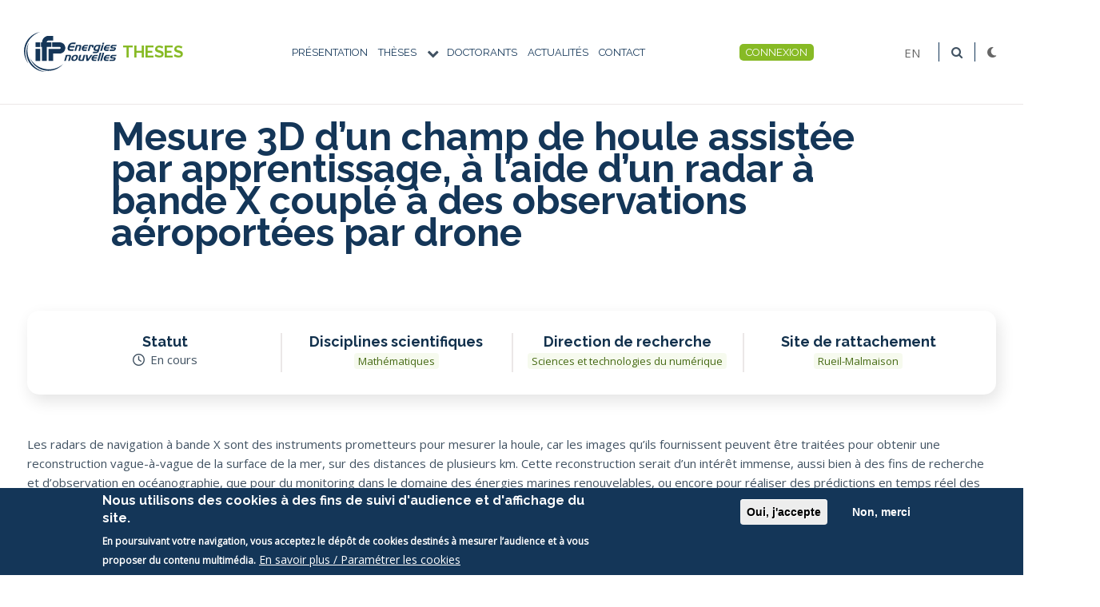

--- FILE ---
content_type: text/html; charset=UTF-8
request_url: https://theses.ifpen.fr/these/mesure-3d-dun-champ-de-houle-assistee-par-apprentissage-laide-dun-radar-bande-x-couple-des
body_size: 13314
content:


<!-- THEME DEBUG -->
<!-- THEME HOOK: 'html' -->
<!-- FILE NAME SUGGESTIONS:
   ▪️ html--node--96.html.twig
   ▪️ html--node--%.html.twig
   ▪️ html--node.html.twig
   ✅ html.html.twig
-->
<!-- BEGIN OUTPUT from 'themes/custom/drupalexp/templates/html.html.twig' -->

<!DOCTYPE html>
<html lang="fr" dir="ltr">
  <head>
    <meta name="viewport" content="width=device-width, initial-scale=1.0, minimum-scale=1">
		<meta charset="utf-8" />
<script async src="https://www.googletagmanager.com/gtag/js?id=G-5RTKPSZR6R"></script>
<script>window.dataLayer = window.dataLayer || [];function gtag(){dataLayer.push(arguments)};gtag("js", new Date());gtag("set", "developer_id.dMDhkMT", true);gtag("config", "G-5RTKPSZR6R", {"groups":"default","page_placeholder":"PLACEHOLDER_page_location"});</script>
<meta name="description" content="Les radars de navigation à bande X sont des instruments prometteurs pour mesurer la houle, car les images qu’ils fournissent peuvent être traitées pour obtenir une reconstruction vague-à-vague de la surface de la mer, sur des distances de plusieurs km." />
<link rel="canonical" href="http://theses.ifpen.fr/these/mesure-3d-dun-champ-de-houle-assistee-par-apprentissage-laide-dun-radar-bande-x-couple-des" />
<meta name="Generator" content="Drupal 10 (https://www.drupal.org)" />
<meta name="MobileOptimized" content="width" />
<meta name="HandheldFriendly" content="true" />
<meta name="viewport" content="width=device-width, initial-scale=1.0" />
<style>div#sliding-popup, div#sliding-popup .eu-cookie-withdraw-banner, .eu-cookie-withdraw-tab {background: #143658} div#sliding-popup.eu-cookie-withdraw-wrapper { background: transparent; } #sliding-popup h1, #sliding-popup h2, #sliding-popup h3, #sliding-popup p, #sliding-popup label, #sliding-popup div, .eu-cookie-compliance-more-button, .eu-cookie-compliance-secondary-button, .eu-cookie-withdraw-tab { color: #ffffff;} .eu-cookie-withdraw-tab { border-color: #ffffff;}</style>
<meta name="theme-color" content="#5f8cb4" />
<meta name="apple-mobile-web-app-status-bar-style" content="#5f8cb4" />
<meta name="msapplication-navbutton-color" content="#5f8cb4" />
<link rel="icon" href="/sites/theses.ifpen.fr/files/favicon.png" type="image/png" />
<link rel="alternate" hreflang="fr" href="http://theses.ifpen.fr/these/mesure-3d-dun-champ-de-houle-assistee-par-apprentissage-laide-dun-radar-bande-x-couple-des" />
<link rel="alternate" hreflang="en" href="http://theses.ifpen.fr/en/thesis/ai-assisted-ocean-wave-field-measurement-using-x-band-radar-coupled-airborne-drone" />

		<title>Mesure 3D d’un champ de houle assistée par apprentissage, à l’aide d’un radar à bande X couplé à des observations aéroportées par drone | IFPEN Theses</title>
        <link rel="stylesheet" media="all" href="/sites/theses.ifpen.fr/files/css/css_MuKaqeBUZJ6yH7Xdc40-II7SNc6zIDyIY1h-ERF00AE.css?delta=0&amp;language=fr&amp;theme=customtheme&amp;include=[base64]" />
<link rel="stylesheet" media="all" href="/sites/theses.ifpen.fr/files/css/css_sTtPJ4weBP5mjM0vaGzq7172eu_sY-eEPShR1tc_9Sc.css?delta=1&amp;language=fr&amp;theme=customtheme&amp;include=[base64]" />

        
	</head>
    <body class="wide page-node-96 path-node page-node-type-these">
    		<div id="skip-link">
      <a href="#main-content" class="visually-hidden focusable">
        Aller au contenu principal
      </a>
		</div>
    
    

<!-- THEME DEBUG -->
<!-- THEME HOOK: 'off_canvas_page_wrapper' -->
<!-- BEGIN OUTPUT from 'themes/contrib/stable/templates/content/off-canvas-page-wrapper.html.twig' -->
  <div class="dialog-off-canvas-main-canvas" data-off-canvas-main-canvas>
    

<!-- THEME DEBUG -->
<!-- THEME HOOK: 'page' -->
<!-- FILE NAME SUGGESTIONS:
   ▪️ page--node--96.html.twig
   ▪️ page--node--%.html.twig
   ▪️ page--node.html.twig
   ✅ page.html.twig
-->
<!-- 💡 BEGIN CUSTOM TEMPLATE OUTPUT from 'sites/theses.ifpen.fr/themes/customtheme/templates/page.html.twig' -->
<div class="site-container">
    <!-- HEADER -->
    <header>
        <!-- TOPBAR -->
        <div class="site-header">
            <!-- COL GAUCHE -->
            <div class="header-left">

<!-- THEME DEBUG -->
<!-- THEME HOOK: 'region' -->
<!-- FILE NAME SUGGESTIONS:
   ▪️ region--header-left.html.twig
   ✅ region.html.twig
-->
<!-- BEGIN OUTPUT from 'themes/contrib/classy/templates/layout/region.html.twig' -->
  <div class="dexp-region col-6 region region-header-left">
    

<!-- THEME DEBUG -->
<!-- THEME HOOK: 'block' -->
<!-- FILE NAME SUGGESTIONS:
   ▪️ block--logoifpen.html.twig
   ▪️ block--block-content--d7c9e583-3a7b-4eeb-bc41-2ae11d238daa.html.twig
   ▪️ block--block-content--id-view--logoifpen--full.html.twig
   ▪️ block--block-content--id--logoifpen.html.twig
   ▪️ block--block-content--view-type--basic--full.html.twig
   ▪️ block--block-content--type--basic.html.twig
   ▪️ block--block-content--view--full.html.twig
   ▪️ block--block-content.html.twig
   ✅ block.html.twig
-->
<!-- BEGIN OUTPUT from 'themes/custom/evolve/templates/block/block.html.twig' -->
<div id="block-logoifpen" class="block block-block-content block-block-contentd7c9e583-3a7b-4eeb-bc41-2ae11d238daa">
  
      
      <div class="content">
      

<!-- THEME DEBUG -->
<!-- THEME HOOK: 'field' -->
<!-- FILE NAME SUGGESTIONS:
   ▪️ field--block-content--body--basic.html.twig
   ▪️ field--block-content--body.html.twig
   ▪️ field--block-content--basic.html.twig
   ▪️ field--body.html.twig
   ✅ field--text-with-summary.html.twig
   ▪️ field.html.twig
-->
<!-- BEGIN OUTPUT from 'themes/contrib/classy/templates/field/field--text-with-summary.html.twig' -->

            <div class="clearfix text-formatted field field--name-body field--type-text-with-summary field--label-hidden field__item"><div><div class="logo-light-content"><a class="logo-light" href="/"><!--?xml version="1.0" encoding="UTF-8"?--> <svg data-name="Calque 1" height="50" id="Calque_1" viewBox="0 0 382.57 164.82"> <defs>
<style type="text/css">.cls-1 { fill: #153658; }
</style>
</defs> <g> <rect class="cls-1" height="49.93" width="19.2" x="47.71" y="69.82" /> <path class="cls-1" d="m116.01,62.14h31.55c2.12,0,3.84,1.72,3.84,3.84s-1.72,3.84-3.84,3.84h-46.08v49.93h19.2v-30.72h26.87c12.72,0,23.04-10.32,23.04-23.04s-10.32-23.04-23.04-23.04h-31.55v19.2Z" /> <path class="cls-1" d="m113.11,42.95h-19.31c0-4.24,3.44-7.68,7.68-7.68h0s19.2,0,19.2,0v-19.2h-19.2c-14.85,0-26.88,12.05-26.88,26.89h-4.66v19.19h4.66s0,57.61,0,57.61h19.2v-57.61h19.32s0-19.19,0-19.19Z" /> <rect class="cls-1" height="19.19" width="19.2" x="47.71" y="42.95" /> </g> <g> <path class="cls-1" d="m10.8,54.02C20.5,27.37,41.63,8.19,66.64,0,39.23,4.88,15.09,23.82,4.89,51.87c-10.21,28.05-3.9,58.08,13.96,79.44C4.96,108.95,1.1,80.68,10.8,54.02Z" /> <path class="cls-1" d="m26.06,121.31c-14.18-24.56-15.29-53.09-5.49-77.51-13.88,24.13-14.88,54.81.04,80.65,14.92,25.85,41.98,40.31,69.82,40.36-26.05-3.72-50.19-18.95-64.37-43.51Z" /> <path class="cls-1" d="m87.52,152.98c-27.93-4.92-50.49-22.4-62.9-45.61,9.57,26.14,32.42,46.63,61.81,51.8,29.39,5.18,57.87-6.24,75.8-27.54-19.6,17.56-46.78,26.27-74.7,21.34Z" /> </g> <g> <path class="cls-1" d="m381.04,58.63h-12.16c-.05,0-.43.05-.99.05-1.34,0-1.66.05-2.21.36-.56.36-1.06,1.02-1.29,1.79-.19.66-.12,1.13.15,1.59.46.72.94.82,3.61.82h4.05c5.49,0,7.86,2.61,6.56,7.12-.61,2.1-2.08,4.35-3.84,5.84-1.09.92-2.34,1.54-3.53,1.74-.93.2-2.81.31-4.55.31h-14.16l1.54-5.33h13.49l.94-.05c2.02-.05,2.9-.61,3.31-2.05.21-.72.14-1.38-.15-1.79-.45-.56-.99-.66-3.35-.66h-4.16c-2.31,0-3.34-.16-4.35-.56-2.58-1.02-3.56-3.84-2.58-7.22.53-1.84,1.64-3.53,3.1-4.87,2.02-1.84,3.67-2.41,7.42-2.41h14.67l-1.54,5.32Z" /> <path class="cls-1" d="m228.59,53.31c.77,0,1.33,0,1.78.05,2.29.05,4,.72,5.01,2,1.34,1.59,1.45,4.04.42,7.58l-4.43,15.31h-6.87l4.66-16.13c.71-2.46.03-3.48-2.53-3.48h-5.95l-5.67,19.61h-6.87l7.21-24.94h13.23Z" /> <path class="cls-1" d="m260.29,68.42h-14.46c-.7,3.33.54,4.51,4.75,4.51h8.41l-1.54,5.33h-9.18c-3.95,0-5.92-.62-7.68-2.36-2.37-2.25-2.88-5.84-1.56-10.39,1.28-4.4,4.32-8.4,7.93-10.4,2.2-1.23,4.62-1.79,8.06-1.79h9.64l-1.54,5.32h-9.18c-3.74,0-5.29,1.08-6.57,4.46h14.46l-1.54,5.33Z" /> <path class="cls-1" d="m279.7,53.31c4.2,0,5.92.46,7.13,1.95,1.12,1.28,1.16,3.07.05,6.91l-.7,2.41h-6.62l.38-1.33c1.02-3.53.31-4.61-3.08-4.61h-1.58l-5.67,19.61h-6.87l7.21-24.94h9.73Z" /> <path class="cls-1" d="m309.58,78.04c-.12.41-.32.92-.63,1.64-.97,2.46-1.69,3.53-3.16,4.91-2.09,1.9-4.21,2.51-8.47,2.51h-13.64l1.54-5.33h12.72c2.92,0,3.88-.66,4.58-3.07l.13-.46h-6.31c-4.05,0-6.19-.77-7.77-2.77-1.8-2.3-2.1-5.68-.93-9.73,1.33-4.61,3.89-8.14,7.54-10.29,2.6-1.54,4.98-2.15,8.72-2.15h12.82l-7.15,24.73Zm-6.96-19.41c-4,0-6.63,2.36-8.04,7.22-1.33,4.61.16,7.07,4.27,7.07h5.34l4.13-14.29h-5.7Z" /> <path class="cls-1" d="m328.77,53.31l-7.21,24.94h-6.87l7.21-24.94h6.87Zm-4.21-9.22h6.87l-1.92,6.66h-6.87l1.92-6.66Z" /> <path class="cls-1" d="m351.25,68.42h-14.46c-.71,3.33.54,4.51,4.75,4.51h8.41l-1.54,5.33h-9.18c-3.95,0-5.93-.62-7.68-2.36-2.37-2.25-2.88-5.84-1.56-10.39,1.27-4.4,4.33-8.4,7.93-10.4,2.2-1.23,4.62-1.79,8.06-1.79h9.64l-1.54,5.32h-9.18c-3.74,0-5.29,1.08-6.57,4.46h14.46l-1.54,5.33Z" /> <path class="cls-1" d="m211.57,50.03h-9.49c-2.62,0-4.62.2-5.92.62-1.01.31-2.08.98-3.01,1.9-1.33,1.23-1.95,2.31-2.77,4.62l-.37.92h19.23l-1.76,6.05h-19.22c-1.2,5.9.78,7.89,7.76,7.89h9.18l-1.77,6.1h-9.49c-4.25,0-7.12-.36-9.19-1.18-4.64-1.85-6.11-8.1-3.76-16.2,1.34-4.61,3.31-8.05,6.49-11.23,1.6-1.64,3.42-2.97,5.25-3.95,2.17-1.13,4.58-1.64,8.32-1.64h12.3l-1.77,6.1Zm-10.57-7.82,4.31,0" /> </g> <g> <path class="cls-1" d="m212.7,94.27c8.36,0,11.88,4.87,9.48,13.16-2.22,7.68-8.74,12.5-16.95,12.5s-11.76-4.76-9.36-13.06c2.19-7.58,8.88-12.6,16.83-12.6Zm-9.91,13.01c-1.41,4.87,0,7.43,4.16,7.43s6.84-2.56,8.31-7.63c1.45-5.02.09-7.58-4.01-7.58s-6.86,2.46-8.41,7.63l-.04.15Z" /> <path class="cls-1" d="m246.23,94.63h6.87l-7.21,24.94h-15.34c-2.24-.05-3.93-.77-4.96-2-1.32-1.64-1.48-4.1-.47-7.58l4.44-15.36h6.87l-4.63,16.03c-.65,2.25.19,3.58,2.3,3.58h6.46l5.67-19.61Z" /> <path class="cls-1" d="m275.78,94.63h7.29l-17.98,24.94h-7.39l-2.74-24.94h7.49l1.4,17.15,11.94-17.15Z" /> <path class="cls-1" d="m300.48,109.73h-14.46c-.71,3.33.54,4.51,4.75,4.51h8.41l-1.54,5.33h-9.18c-3.95,0-5.92-.62-7.68-2.36-2.38-2.25-2.88-5.84-1.56-10.39,1.27-4.4,4.32-8.4,7.93-10.4,2.2-1.23,4.62-1.79,8.06-1.79h9.64l-1.54,5.32h-9.18c-3.74,0-5.29,1.08-6.57,4.46h14.46l-1.54,5.33Z" /> <path class="cls-1" d="m302.66,119.56l9.87-34.16h6.87l-9.87,34.16h-6.87Z" /> <path class="cls-1" d="m314.41,119.56l9.88-34.16h6.87l-9.88,34.16h-6.87Z" /> <path class="cls-1" d="m350.7,109.73h-14.46c-.71,3.33.54,4.51,4.75,4.51h8.41l-1.54,5.33h-9.18c-3.95,0-5.92-.62-7.68-2.36-2.38-2.25-2.88-5.84-1.56-10.39,1.27-4.4,4.32-8.4,7.93-10.4,2.2-1.23,4.62-1.79,8.06-1.79h9.64l-1.54,5.32h-9.18c-3.74,0-5.29,1.08-6.57,4.46h14.46l-1.54,5.33Z" /> <path class="cls-1" d="m380.2,99.95h-12.16s-.42.05-.99.05c-1.34,0-1.66.05-2.21.36-.56.36-1.06,1.02-1.29,1.79-.19.67-.12,1.13.16,1.59.46.72.94.82,3.61.82h4.05c5.49,0,7.86,2.61,6.56,7.12-.61,2.1-2.08,4.35-3.84,5.84-1.09.92-2.34,1.54-3.53,1.74-.93.2-2.81.31-4.55.31h-14.16l1.54-5.33h13.49l.94-.05c2.02-.05,2.9-.62,3.31-2.05.21-.72.14-1.38-.15-1.79-.45-.56-.99-.67-3.35-.67h-4.15c-2.31,0-3.34-.15-4.35-.56-2.58-1.02-3.56-3.84-2.58-7.22.53-1.84,1.64-3.54,3.1-4.87,2.02-1.84,3.67-2.4,7.41-2.4h14.67l-1.54,5.32Z" /> <path class="cls-1" d="m186.26,94.58c.77,0,1.33,0,1.78.05,2.29.05,4,.72,5.01,2,1.33,1.59,1.44,4.05.41,7.59l-4.45,15.33h-6.87l4.68-16.15c.71-2.46.04-3.48-2.53-3.48h-5.95l-5.7,19.63h-6.87l7.24-24.97h13.23Z" /> </g> </svg><span class="logo-these">THESES</span> </a></div>
</div><div><div class="logo-dark-content"><a class="logo-dark" href="/"><!--?xml version="1.0" encoding="UTF-8"?--> <svg data-name="Calque 1" height="50" id="Calque_1" viewBox="0 0 382.57 164.82"> <defs>
<style type="text/css">.logo-dark-content .cls-1 { fill: #fff; stroke-width: 0px; }
</style>
</defs> <g> <rect class="cls-1" height="49.93" width="19.2" x="47.71" y="69.82" /> <path class="cls-1" d="m116.01,62.14h31.55c2.12,0,3.84,1.72,3.84,3.84s-1.72,3.84-3.84,3.84h-46.08v49.93h19.2v-30.72h26.87c12.72,0,23.04-10.32,23.04-23.04s-10.32-23.04-23.04-23.04h-31.55v19.2Z" /> <path class="cls-1" d="m113.11,42.95h-19.31c0-4.24,3.44-7.68,7.68-7.68h0s19.2,0,19.2,0v-19.2h-19.2c-14.85,0-26.88,12.05-26.88,26.89h-4.66v19.19h4.66s0,57.61,0,57.61h19.2v-57.61h19.32s0-19.19,0-19.19Z" /> <rect class="cls-1" height="19.19" width="19.2" x="47.71" y="42.95" /> </g> <g> <path class="cls-1" d="m10.8,54.02C20.5,27.37,41.63,8.19,66.64,0,39.23,4.88,15.09,23.82,4.89,51.87c-10.21,28.05-3.9,58.08,13.96,79.44C4.96,108.95,1.1,80.68,10.8,54.02Z" /> <path class="cls-1" d="m26.06,121.31c-14.18-24.56-15.29-53.09-5.49-77.51-13.88,24.13-14.88,54.81.04,80.65,14.92,25.85,41.98,40.31,69.82,40.36-26.05-3.72-50.19-18.95-64.37-43.51Z" /> <path class="cls-1" d="m87.52,152.98c-27.93-4.92-50.49-22.4-62.9-45.61,9.57,26.14,32.42,46.63,61.81,51.8,29.39,5.18,57.87-6.24,75.8-27.54-19.6,17.56-46.78,26.27-74.7,21.34Z" /> </g> <g> <path class="cls-1" d="m381.04,58.63h-12.16c-.05,0-.43.05-.99.05-1.34,0-1.66.05-2.21.36-.56.36-1.06,1.02-1.29,1.79-.19.66-.12,1.13.15,1.59.46.72.94.82,3.61.82h4.05c5.49,0,7.86,2.61,6.56,7.12-.61,2.1-2.08,4.35-3.84,5.84-1.09.92-2.34,1.54-3.53,1.74-.93.2-2.81.31-4.55.31h-14.16l1.54-5.33h13.49l.94-.05c2.02-.05,2.9-.61,3.31-2.05.21-.72.14-1.38-.15-1.79-.45-.56-.99-.66-3.35-.66h-4.16c-2.31,0-3.34-.16-4.35-.56-2.58-1.02-3.56-3.84-2.58-7.22.53-1.84,1.64-3.53,3.1-4.87,2.02-1.84,3.67-2.41,7.42-2.41h14.67l-1.54,5.32Z" /> <path class="cls-1" d="m228.59,53.31c.77,0,1.33,0,1.78.05,2.29.05,4,.72,5.01,2,1.34,1.59,1.45,4.04.42,7.58l-4.43,15.31h-6.87l4.66-16.13c.71-2.46.03-3.48-2.53-3.48h-5.95l-5.67,19.61h-6.87l7.21-24.94h13.23Z" /> <path class="cls-1" d="m260.29,68.42h-14.46c-.7,3.33.54,4.51,4.75,4.51h8.41l-1.54,5.33h-9.18c-3.95,0-5.92-.62-7.68-2.36-2.37-2.25-2.88-5.84-1.56-10.39,1.28-4.4,4.32-8.4,7.93-10.4,2.2-1.23,4.62-1.79,8.06-1.79h9.64l-1.54,5.32h-9.18c-3.74,0-5.29,1.08-6.57,4.46h14.46l-1.54,5.33Z" /> <path class="cls-1" d="m279.7,53.31c4.2,0,5.92.46,7.13,1.95,1.12,1.28,1.16,3.07.05,6.91l-.7,2.41h-6.62l.38-1.33c1.02-3.53.31-4.61-3.08-4.61h-1.58l-5.67,19.61h-6.87l7.21-24.94h9.73Z" /> <path class="cls-1" d="m309.58,78.04c-.12.41-.32.92-.63,1.64-.97,2.46-1.69,3.53-3.16,4.91-2.09,1.9-4.21,2.51-8.47,2.51h-13.64l1.54-5.33h12.72c2.92,0,3.88-.66,4.58-3.07l.13-.46h-6.31c-4.05,0-6.19-.77-7.77-2.77-1.8-2.3-2.1-5.68-.93-9.73,1.33-4.61,3.89-8.14,7.54-10.29,2.6-1.54,4.98-2.15,8.72-2.15h12.82l-7.15,24.73Zm-6.96-19.41c-4,0-6.63,2.36-8.04,7.22-1.33,4.61.16,7.07,4.27,7.07h5.34l4.13-14.29h-5.7Z" /> <path class="cls-1" d="m328.77,53.31l-7.21,24.94h-6.87l7.21-24.94h6.87Zm-4.21-9.22h6.87l-1.92,6.66h-6.87l1.92-6.66Z" /> <path class="cls-1" d="m351.25,68.42h-14.46c-.71,3.33.54,4.51,4.75,4.51h8.41l-1.54,5.33h-9.18c-3.95,0-5.93-.62-7.68-2.36-2.37-2.25-2.88-5.84-1.56-10.39,1.27-4.4,4.33-8.4,7.93-10.4,2.2-1.23,4.62-1.79,8.06-1.79h9.64l-1.54,5.32h-9.18c-3.74,0-5.29,1.08-6.57,4.46h14.46l-1.54,5.33Z" /> <path class="cls-1" d="m211.57,50.03h-9.49c-2.62,0-4.62.2-5.92.62-1.01.31-2.08.98-3.01,1.9-1.33,1.23-1.95,2.31-2.77,4.62l-.37.92h19.23l-1.76,6.05h-19.22c-1.2,5.9.78,7.89,7.76,7.89h9.18l-1.77,6.1h-9.49c-4.25,0-7.12-.36-9.19-1.18-4.64-1.85-6.11-8.1-3.76-16.2,1.34-4.61,3.31-8.05,6.49-11.23,1.6-1.64,3.42-2.97,5.25-3.95,2.17-1.13,4.58-1.64,8.32-1.64h12.3l-1.77,6.1Zm-10.57-7.82,4.31,0" /> </g> <g> <path class="cls-1" d="m212.7,94.27c8.36,0,11.88,4.87,9.48,13.16-2.22,7.68-8.74,12.5-16.95,12.5s-11.76-4.76-9.36-13.06c2.19-7.58,8.88-12.6,16.83-12.6Zm-9.91,13.01c-1.41,4.87,0,7.43,4.16,7.43s6.84-2.56,8.31-7.63c1.45-5.02.09-7.58-4.01-7.58s-6.86,2.46-8.41,7.63l-.04.15Z" /> <path class="cls-1" d="m246.23,94.63h6.87l-7.21,24.94h-15.34c-2.24-.05-3.93-.77-4.96-2-1.32-1.64-1.48-4.1-.47-7.58l4.44-15.36h6.87l-4.63,16.03c-.65,2.25.19,3.58,2.3,3.58h6.46l5.67-19.61Z" /> <path class="cls-1" d="m275.78,94.63h7.29l-17.98,24.94h-7.39l-2.74-24.94h7.49l1.4,17.15,11.94-17.15Z" /> <path class="cls-1" d="m300.48,109.73h-14.46c-.71,3.33.54,4.51,4.75,4.51h8.41l-1.54,5.33h-9.18c-3.95,0-5.92-.62-7.68-2.36-2.38-2.25-2.88-5.84-1.56-10.39,1.27-4.4,4.32-8.4,7.93-10.4,2.2-1.23,4.62-1.79,8.06-1.79h9.64l-1.54,5.32h-9.18c-3.74,0-5.29,1.08-6.57,4.46h14.46l-1.54,5.33Z" /> <path class="cls-1" d="m302.66,119.56l9.87-34.16h6.87l-9.87,34.16h-6.87Z" /> <path class="cls-1" d="m314.41,119.56l9.88-34.16h6.87l-9.88,34.16h-6.87Z" /> <path class="cls-1" d="m350.7,109.73h-14.46c-.71,3.33.54,4.51,4.75,4.51h8.41l-1.54,5.33h-9.18c-3.95,0-5.92-.62-7.68-2.36-2.38-2.25-2.88-5.84-1.56-10.39,1.27-4.4,4.32-8.4,7.93-10.4,2.2-1.23,4.62-1.79,8.06-1.79h9.64l-1.54,5.32h-9.18c-3.74,0-5.29,1.08-6.57,4.46h14.46l-1.54,5.33Z" /> <path class="cls-1" d="m380.2,99.95h-12.16s-.42.05-.99.05c-1.34,0-1.66.05-2.21.36-.56.36-1.06,1.02-1.29,1.79-.19.67-.12,1.13.16,1.59.46.72.94.82,3.61.82h4.05c5.49,0,7.86,2.61,6.56,7.12-.61,2.1-2.08,4.35-3.84,5.84-1.09.92-2.34,1.54-3.53,1.74-.93.2-2.81.31-4.55.31h-14.16l1.54-5.33h13.49l.94-.05c2.02-.05,2.9-.62,3.31-2.05.21-.72.14-1.38-.15-1.79-.45-.56-.99-.67-3.35-.67h-4.15c-2.31,0-3.34-.15-4.35-.56-2.58-1.02-3.56-3.84-2.58-7.22.53-1.84,1.64-3.54,3.1-4.87,2.02-1.84,3.67-2.4,7.41-2.4h14.67l-1.54,5.32Z" /> <path class="cls-1" d="m186.26,94.58c.77,0,1.33,0,1.78.05,2.29.05,4,.72,5.01,2,1.33,1.59,1.44,4.05.41,7.59l-4.45,15.33h-6.87l4.68-16.15c.71-2.46.04-3.48-2.53-3.48h-5.95l-5.7,19.63h-6.87l7.24-24.97h13.23Z" /> </g> </svg> <span class="logo-these">THESES</span> </a></div>
</div></div>
      
<!-- END OUTPUT from 'themes/contrib/classy/templates/field/field--text-with-summary.html.twig' -->


    </div>
  </div>
<!-- END OUTPUT from 'themes/custom/evolve/templates/block/block.html.twig' -->


  </div>

<!-- END OUTPUT from 'themes/contrib/classy/templates/layout/region.html.twig' -->

</div>
            <!-- //COL GAUCHE-->

            <!-- COL MILIEU -->
            <div class="header-center">

<!-- THEME DEBUG -->
<!-- THEME HOOK: 'region' -->
<!-- FILE NAME SUGGESTIONS:
   ▪️ region--header-center.html.twig
   ✅ region.html.twig
-->
<!-- BEGIN OUTPUT from 'themes/contrib/classy/templates/layout/region.html.twig' -->
  <div class="dexp-region col-6 region region-header-center">
    

<!-- THEME DEBUG -->
<!-- THEME HOOK: 'block' -->
<!-- FILE NAME SUGGESTIONS:
   ▪️ block--customtheme-main-menu.html.twig
   ▪️ block--system-menu-block--main.html.twig
   ✅ block--system-menu-block.html.twig
   ▪️ block--system.html.twig
   ▪️ block.html.twig
-->
<!-- BEGIN OUTPUT from 'themes/custom/drupalexp/templates/block/block--system-menu-block.html.twig' -->
<nav role="navigation" aria-labelledby="block-customtheme-main-menu-menu" id="block-customtheme-main-menu" class="mobile-right block block-menu navigation menu--main">
            
  <h2 class="visually-hidden block-title" id="block-customtheme-main-menu-menu">Navigation principale</h2>
  

        

<!-- THEME DEBUG -->
<!-- THEME HOOK: 'menu__main' -->
<!-- FILE NAME SUGGESTIONS:
   ✅ menu--main.html.twig
   ✅ menu--main.html.twig
   ▪️ menu.html.twig
-->
<!-- INVALID FILE NAME SUGGESTIONS:
   See https://api.drupal.org/api/drupal/core!lib!Drupal!Core!Render!theme.api.php/function/hook_theme_suggestions_alter
   dexp_menu
-->
<!-- 💡 BEGIN CUSTOM TEMPLATE OUTPUT from 'sites/theses.ifpen.fr/themes/customtheme/templates/menu--main.html.twig' -->
  <ul class="dexp-menu menu">
    <div class="close-menu">
      <i class="fa fa-times" aria-hidden="true"></i>
    </div>
          <li class="menu-item" >
        <a href="/index.php/presentation"  >
          Présentation
        </a>
              </li>
          <li class="menu-item has-submenu"  class="menu-firstchild">
        <a href="/index.php/theses"  >
          Thèses
        </a>
                  <i class="fa fa-chevron-down" aria-hidden="true"></i>
          <ul class="menu expanded">
                          <li class="menu-item">
                <a href="/index.php/theses"  >
                  Toutes les thèses
                </a>
                              </li>
                          <li class="menu-item">
                <a href="/index.php/theses?field_statut_target_id=11&amp;field_these_discipline_scientifi_target_id=All&amp;field_these_direction_de_recher_target_id=All&amp;field_these_site_de_rattachement_target_id=All"  >
                  Thèses à pourvoir
                </a>
                              </li>
                          <li class="menu-item">
                <a href="/index.php/theses?field_statut_target_id=13&amp;field_these_direction_de_recher_target_id=All&amp;field_these_discipline_scientifi_target_id=All&amp;field_these_site_de_rattachement_target_id=All"  >
                  Thèses en cours
                </a>
                              </li>
                      </ul>
              </li>
          <li class="menu-item" >
        <a href="/index.php/doctorants"  >
          Doctorants
        </a>
              </li>
          <li class="menu-item" >
        <a href="/index.php/actualites"  >
          Actualités
        </a>
              </li>
          <li class="menu-item" >
        <a href="/index.php/form/contact"  >
          Contact
        </a>
              </li>
      </ul>

<!-- END CUSTOM TEMPLATE OUTPUT from 'sites/theses.ifpen.fr/themes/customtheme/templates/menu--main.html.twig' -->


  </nav>

<!-- END OUTPUT from 'themes/custom/drupalexp/templates/block/block--system-menu-block.html.twig' -->


  </div>

<!-- END OUTPUT from 'themes/contrib/classy/templates/layout/region.html.twig' -->

</div>
            <!-- //COL GAUCHE-->
            <!-- COL USER -->
              <div class="header-user">

<!-- THEME DEBUG -->
<!-- THEME HOOK: 'region' -->
<!-- FILE NAME SUGGESTIONS:
   ▪️ region--header-user.html.twig
   ✅ region.html.twig
-->
<!-- BEGIN OUTPUT from 'themes/contrib/classy/templates/layout/region.html.twig' -->
  <div class="dexp-region col-6 region region-header-user">
    

<!-- THEME DEBUG -->
<!-- THEME HOOK: 'block' -->
<!-- FILE NAME SUGGESTIONS:
   ▪️ block--customtheme-menuducomptedelutilisateur.html.twig
   ▪️ block--system-menu-block--account.html.twig
   ✅ block--system-menu-block.html.twig
   ▪️ block--system.html.twig
   ▪️ block.html.twig
-->
<!-- BEGIN OUTPUT from 'themes/custom/drupalexp/templates/block/block--system-menu-block.html.twig' -->
<nav role="navigation" aria-labelledby="block-customtheme-menuducomptedelutilisateur-menu" id="block-customtheme-menuducomptedelutilisateur" class="mobile-right block block-menu navigation menu--account">
            
  <h2 class="visually-hidden block-title" id="block-customtheme-menuducomptedelutilisateur-menu">Menu du compte de l&#039;utilisateur</h2>
  

        

<!-- THEME DEBUG -->
<!-- THEME HOOK: 'menu__account' -->
<!-- FILE NAME SUGGESTIONS:
   ▪️ menu--account.html.twig
   ✅ menu.html.twig
-->
<!-- BEGIN OUTPUT from 'themes/contrib/classy/templates/navigation/menu.html.twig' -->

              <ul class="menu">
                    <li class="menu-item">
        <a href="/index.php/ifpen_back_office/login" data-drupal-link-system-path="ifpen_back_office/login">Connexion</a>
              </li>
        </ul>
  


<!-- END OUTPUT from 'themes/contrib/classy/templates/navigation/menu.html.twig' -->


  </nav>

<!-- END OUTPUT from 'themes/custom/drupalexp/templates/block/block--system-menu-block.html.twig' -->


  </div>

<!-- END OUTPUT from 'themes/contrib/classy/templates/layout/region.html.twig' -->

</div>
            <!-- //COL USER -->
            <!-- COL DROITE -->
            <div class="header-right">

<!-- THEME DEBUG -->
<!-- THEME HOOK: 'region' -->
<!-- FILE NAME SUGGESTIONS:
   ▪️ region--header-right.html.twig
   ✅ region.html.twig
-->
<!-- BEGIN OUTPUT from 'themes/contrib/classy/templates/layout/region.html.twig' -->
  <div class="dexp-region col-6 region region-header-right">
    

<!-- THEME DEBUG -->
<!-- THEME HOOK: 'block' -->
<!-- FILE NAME SUGGESTIONS:
   ▪️ block--dropdownlanguage.html.twig
   ▪️ block--dropdown-language--language-interface.html.twig
   ▪️ block--dropdown-language.html.twig
   ▪️ block--dropdown-language.html.twig
   ✅ block.html.twig
-->
<!-- BEGIN OUTPUT from 'themes/custom/evolve/templates/block/block.html.twig' -->
<div id="block-dropdownlanguage" class="block block-dropdown-language block-dropdown-languagelanguage-interface">
  
      
      <div class="content">
      

<!-- THEME DEBUG -->
<!-- THEME HOOK: 'dropbutton_wrapper' -->
<!-- BEGIN OUTPUT from 'themes/contrib/classy/templates/form/dropbutton-wrapper.html.twig' -->
  <div class="dropbutton-wrapper"><div class="dropbutton-widget"><!-- THEME DEBUG --><!-- THEME HOOK: 'links__dropbutton__dropdown_language' --><!-- FILE NAME SUGGESTIONS:
   ▪️ links--dropbutton--dropdown-language.html.twig
   ▪️ links--dropbutton.html.twig
   ✅ links.html.twig
--><!-- BEGIN OUTPUT from 'themes/contrib/classy/templates/navigation/links.html.twig' --><ul class="dropdown-language-item dropbutton"><li class="fr"><span class="language-link active-language">FR</span></li><li class="en"><a href="/en/thesis/ai-assisted-ocean-wave-field-measurement-using-x-band-radar-coupled-airborne-drone" class="language-link" hreflang="en">EN</a></li></ul><!-- END OUTPUT from 'themes/contrib/classy/templates/navigation/links.html.twig' --></div></div>
<!-- END OUTPUT from 'themes/contrib/classy/templates/form/dropbutton-wrapper.html.twig' -->


    </div>
  </div>
<!-- END OUTPUT from 'themes/custom/evolve/templates/block/block.html.twig' -->



<!-- THEME DEBUG -->
<!-- THEME HOOK: 'block' -->
<!-- FILE NAME SUGGESTIONS:
   ▪️ block--customtheme-search-form-narrow.html.twig
   ✅ block--search-form-block.html.twig
   ▪️ block--search.html.twig
   ▪️ block.html.twig
-->
<!-- BEGIN OUTPUT from 'themes/custom/evolve/templates/block/block--search-form-block.html.twig' -->
<div class="search-block-form block block-search" data-drupal-selector="search-block-form" id="block-customtheme-search-form-narrow" role="search">
  
  
  <span class="fa fa-search search-toggle"></span>
  <div class="search-form-block-wrapper">
					

<!-- THEME DEBUG -->
<!-- THEME HOOK: 'form' -->
<!-- BEGIN OUTPUT from 'themes/contrib/classy/templates/form/form.html.twig' -->
<form action="/index.php/search/node" method="get" id="search-block-form" accept-charset="UTF-8">
  

<!-- THEME DEBUG -->
<!-- THEME HOOK: 'form_element' -->
<!-- BEGIN OUTPUT from 'themes/contrib/classy/templates/form/form-element.html.twig' -->
<div class="js-form-item form-item js-form-type-search form-type-search js-form-item-keys form-item-keys form-no-label">
      

<!-- THEME DEBUG -->
<!-- THEME HOOK: 'form_element_label' -->
<!-- BEGIN OUTPUT from 'themes/contrib/classy/templates/form/form-element-label.html.twig' -->
<label for="edit-keys" class="visually-hidden">Rechercher</label>
<!-- END OUTPUT from 'themes/contrib/classy/templates/form/form-element-label.html.twig' -->


        

<!-- THEME DEBUG -->
<!-- THEME HOOK: 'input__search' -->
<!-- FILE NAME SUGGESTIONS:
   ▪️ input--search.html.twig
   ✅ input.html.twig
-->
<!-- BEGIN OUTPUT from 'themes/contrib/classy/templates/form/input.html.twig' -->
<input title="Saisir les termes à rechercher." placeholder="Commencer à écrire ..." data-drupal-selector="edit-keys" type="search" id="edit-keys" name="keys" value="" size="15" maxlength="128" class="form-search form-control" />

<!-- END OUTPUT from 'themes/contrib/classy/templates/form/input.html.twig' -->


        </div>

<!-- END OUTPUT from 'themes/contrib/classy/templates/form/form-element.html.twig' -->



<!-- THEME DEBUG -->
<!-- THEME HOOK: 'container' -->
<!-- BEGIN OUTPUT from 'themes/contrib/classy/templates/form/container.html.twig' -->
<div class="visually-hidden form-actions js-form-wrapper form-wrapper" data-drupal-selector="edit-actions" id="edit-actions">

<!-- THEME DEBUG -->
<!-- THEME HOOK: 'input__submit' -->
<!-- FILE NAME SUGGESTIONS:
   ▪️ input--submit.html.twig
   ✅ input.html.twig
-->
<!-- BEGIN OUTPUT from 'themes/contrib/classy/templates/form/input.html.twig' -->
<input data-drupal-selector="edit-submit" type="submit" id="edit-submit" value="Rechercher" class="button js-form-submit form-submit btn btn-default" />

<!-- END OUTPUT from 'themes/contrib/classy/templates/form/input.html.twig' -->

</div>

<!-- END OUTPUT from 'themes/contrib/classy/templates/form/container.html.twig' -->


</form>

<!-- END OUTPUT from 'themes/contrib/classy/templates/form/form.html.twig' -->


		  </div>
</div>

<!-- END OUTPUT from 'themes/custom/evolve/templates/block/block--search-form-block.html.twig' -->



<!-- THEME DEBUG -->
<!-- THEME HOOK: 'block' -->
<!-- FILE NAME SUGGESTIONS:
   ▪️ block--modesombre.html.twig
   ▪️ block--block-content--4ce7dc81-9150-4e7d-bd40-770472ee09ac.html.twig
   ▪️ block--block-content--id-view--modesombre--full.html.twig
   ▪️ block--block-content--id--modesombre.html.twig
   ▪️ block--block-content--view-type--basic--full.html.twig
   ▪️ block--block-content--type--basic.html.twig
   ▪️ block--block-content--view--full.html.twig
   ▪️ block--block-content.html.twig
   ✅ block.html.twig
-->
<!-- BEGIN OUTPUT from 'themes/custom/evolve/templates/block/block.html.twig' -->
<div id="block-modesombre" class="block block-block-content block-block-content4ce7dc81-9150-4e7d-bd40-770472ee09ac">
  
      
      <div class="content">
      

<!-- THEME DEBUG -->
<!-- THEME HOOK: 'field' -->
<!-- FILE NAME SUGGESTIONS:
   ▪️ field--block-content--body--basic.html.twig
   ▪️ field--block-content--body.html.twig
   ▪️ field--block-content--basic.html.twig
   ▪️ field--body.html.twig
   ✅ field--text-with-summary.html.twig
   ▪️ field.html.twig
-->
<!-- BEGIN OUTPUT from 'themes/contrib/classy/templates/field/field--text-with-summary.html.twig' -->

            <div class="clearfix text-formatted field field--name-body field--type-text-with-summary field--label-hidden field__item"><div class="block-mode-sombre"><p><a class="enable-mode-sombre" href="#" target="_self"><i class="fas fa-moon">&nbsp;</i><span class="d-none">Activer mode sombre</span></a> <a class="disable-mode-sombre" href="#" target="_self"><i class="fas fa-sun">&nbsp;</i><span class="d-none">Désactiver mode sombre</span></a></p>
</div></div>
      
<!-- END OUTPUT from 'themes/contrib/classy/templates/field/field--text-with-summary.html.twig' -->


    </div>
  </div>
<!-- END OUTPUT from 'themes/custom/evolve/templates/block/block.html.twig' -->


  </div>

<!-- END OUTPUT from 'themes/contrib/classy/templates/layout/region.html.twig' -->

</div>
            <!-- //COL DROITE -->
        </div>
    <!-- //TOPBAR -->
    </header>
    <!-- //HEADER -->

    <!-- MAIN -->
    <main role="main">

<!-- THEME DEBUG -->
<!-- THEME HOOK: 'region' -->
<!-- FILE NAME SUGGESTIONS:
   ▪️ region--content.html.twig
   ✅ region.html.twig
-->
<!-- BEGIN OUTPUT from 'themes/contrib/classy/templates/layout/region.html.twig' -->
  <div class="dexp-region col region region-content">
    

<!-- THEME DEBUG -->
<!-- THEME HOOK: 'block' -->
<!-- FILE NAME SUGGESTIONS:
   ▪️ block--customtheme-messages.html.twig
   ✅ block--system-messages-block.html.twig
   ▪️ block--system.html.twig
   ▪️ block.html.twig
-->
<!-- BEGIN OUTPUT from 'themes/contrib/stable/templates/block/block--system-messages-block.html.twig' -->
<div data-drupal-messages-fallback class="hidden"></div>

<!-- END OUTPUT from 'themes/contrib/stable/templates/block/block--system-messages-block.html.twig' -->



<!-- THEME DEBUG -->
<!-- THEME HOOK: 'block' -->
<!-- FILE NAME SUGGESTIONS:
   ▪️ block--customtheme-page-title.html.twig
   ▪️ block--page-title-block.html.twig
   ▪️ block--core.html.twig
   ✅ block.html.twig
-->
<!-- BEGIN OUTPUT from 'themes/custom/evolve/templates/block/block.html.twig' -->
<div id="block-customtheme-page-title" class="block block-core block-page-title-block">
  
      
      <div class="content">
      

<!-- THEME DEBUG -->
<!-- THEME HOOK: 'page_title' -->
<!-- BEGIN OUTPUT from 'themes/custom/evolve/templates/page-title.html.twig' -->

        <h1  class="page-title">

<!-- THEME DEBUG -->
<!-- THEME HOOK: 'field' -->
<!-- FILE NAME SUGGESTIONS:
   ▪️ field--node--title--these.html.twig
   ✅ field--node--title.html.twig
   ▪️ field--node--these.html.twig
   ▪️ field--title.html.twig
   ▪️ field--string.html.twig
   ▪️ field.html.twig
-->
<!-- BEGIN OUTPUT from 'themes/contrib/classy/templates/field/field--node--title.html.twig' -->
<span class="field field--name-title field--type-string field--label-hidden">Mesure 3D d’un champ de houle assistée par apprentissage, à l’aide d’un radar à bande X couplé à des observations aéroportées par drone </span>

<!-- END OUTPUT from 'themes/contrib/classy/templates/field/field--node--title.html.twig' -->

</h1>
       


<!-- END OUTPUT from 'themes/custom/evolve/templates/page-title.html.twig' -->


    </div>
  </div>
<!-- END OUTPUT from 'themes/custom/evolve/templates/block/block.html.twig' -->



<!-- THEME DEBUG -->
<!-- THEME HOOK: 'block' -->
<!-- FILE NAME SUGGESTIONS:
   ▪️ block--customtheme-content.html.twig
   ▪️ block--system-main-block.html.twig
   ▪️ block--system.html.twig
   ✅ block.html.twig
-->
<!-- BEGIN OUTPUT from 'themes/custom/evolve/templates/block/block.html.twig' -->
<div id="block-customtheme-content" class="block block-system block-system-main-block">
  
      
      <div class="content">
      

<!-- THEME DEBUG -->
<!-- THEME HOOK: 'node' -->
<!-- FILE NAME SUGGESTIONS:
   ▪️ node--96--full.html.twig
   ▪️ node--96.html.twig
   ▪️ node--these--full.html.twig
   ▪️ node--these.html.twig
   ▪️ node--full.html.twig
   ✅ node.html.twig
-->
<!-- BEGIN OUTPUT from 'themes/custom/drupalexp/templates/node.html.twig' -->
<article data-history-node-id="96">

  
    

  
  <div>
    

<!-- THEME DEBUG -->
<!-- THEME HOOK: 'links__node' -->
<!-- FILE NAME SUGGESTIONS:
   ✅ links--node.html.twig
   ✅ links--node.html.twig
   ▪️ links.html.twig
-->
<!-- BEGIN OUTPUT from 'themes/contrib/classy/templates/content/links--node.html.twig' -->

<!-- END OUTPUT from 'themes/contrib/classy/templates/content/links--node.html.twig' -->



<!-- THEME DEBUG -->
<!-- THEME HOOK: 'viewfield' -->
<!-- FILE NAME SUGGESTIONS:
   ▪️ viewfield--node--field-viewfield-these-header--these.html.twig
   ▪️ viewfield--node--field-viewfield-these-header.html.twig
   ▪️ viewfield--node--these.html.twig
   ▪️ viewfield--field-viewfield-these-header.html.twig
   ✅ viewfield.html.twig
-->
<!-- BEGIN OUTPUT from 'modules/contrib/viewfield/templates/viewfield.html.twig' -->

<div class="field field--name-field-viewfield-these-header field--type-viewfield field--label-hidden">
  
    
        

<!-- THEME DEBUG -->
<!-- THEME HOOK: 'viewfield_item' -->
<!-- FILE NAME SUGGESTIONS:
   ▪️ viewfield-item--block-1.html.twig
   ▪️ viewfield-item--viewfield-these-header--block-1.html.twig
   ▪️ viewfield-item--viewfield-these-header.html.twig
   ▪️ viewfield-item--field-viewfield-these-header--viewfield-these-header--block-1.html.twig
   ▪️ viewfield-item--field-viewfield-these-header--block-1.html.twig
   ▪️ viewfield-item--field-viewfield-these-header--viewfield-these-header.html.twig
   ▪️ viewfield-item--field-viewfield-these-header--1.html.twig
   ▪️ viewfield-item--field-viewfield-these-header.html.twig
   ✅ viewfield-item.html.twig
-->
<!-- BEGIN OUTPUT from 'modules/contrib/viewfield/templates/viewfield-item.html.twig' -->

<div class="field__item field__item-label-hidden">
  
    
      

<!-- THEME DEBUG -->
<!-- THEME HOOK: 'container' -->
<!-- BEGIN OUTPUT from 'themes/contrib/classy/templates/form/container.html.twig' -->
<div class="views-element-container">

<!-- THEME DEBUG -->
<!-- THEME HOOK: 'views_view' -->
<!-- BEGIN OUTPUT from 'themes/contrib/classy/templates/views/views-view.html.twig' -->
<div class="view view-viewfield-these-header view-id-viewfield_these_header view-display-id-block_1 js-view-dom-id-e2cbad304ea747efa6da56b1a514f6ce896bdef48e827fbbf7e32b7b567c94dc">
  
    
      
      <div class="view-content">
      

<!-- THEME DEBUG -->
<!-- THEME HOOK: 'views_view_unformatted' -->
<!-- BEGIN OUTPUT from 'themes/contrib/classy/templates/views/views-view-unformatted.html.twig' -->
    <div class="views-row">

<!-- THEME DEBUG -->
<!-- THEME HOOK: 'views_view_fields' -->
<!-- BEGIN OUTPUT from 'themes/contrib/stable/templates/views/views-view-fields.html.twig' -->
<div class="views-field views-field-nothing"><span class="field-content">

<!-- THEME DEBUG -->
<!-- THEME HOOK: 'views_view_field' -->
<!-- BEGIN OUTPUT from 'themes/contrib/stable/templates/views/views-view-field.html.twig' -->
<div class="these-page-header-container">
<div class="these-page-header-item"><p class="these-page-header-label">Statut</p>






<div class="field__item field__item-label-hidden">
  
    
      




<div class="views-element-container">




<div class="view view-viewfield-statut-avec-icone view-id-viewfield_statut_avec_icone view-display-id-block_1 js-view-dom-id-dd9b05b910b4de3fce7a5214a42ec309b22755d3361c6c3060648ca942b526f3">
  
    
      
      <div class="view-content">
      




    <div class="views-row">




<div class="views-field views-field-nothing"><span class="field-content">




<i class="far fa-clock"></i> En cours


</span></div>


</div>




    </div>
  
          </div>



</div>




  </div>



</div>
<div class="these-page-header-item"><p class="these-page-header-label">Disciplines scientifiques</p><div class="ifpen-item-list"><span class="ifpen-item">Mathématiques</span></div></div>
<div class="these-page-header-item"><p class="these-page-header-label">Direction de recherche</p><div class="ifpen-item-list"><p class="ifpen-item">Sciences et technologies du numérique</p></div></div>
<div class="these-page-header-item"><p class="these-page-header-label">Site de rattachement</p><div class="ifpen-item-list"><p class="ifpen-item">Rueil-Malmaison</p></div></div>
</div>
<!-- END OUTPUT from 'themes/contrib/stable/templates/views/views-view-field.html.twig' -->

</span></div>
<!-- END OUTPUT from 'themes/contrib/stable/templates/views/views-view-fields.html.twig' -->

</div>

<!-- END OUTPUT from 'themes/contrib/classy/templates/views/views-view-unformatted.html.twig' -->


    </div>
  
          </div>

<!-- END OUTPUT from 'themes/contrib/classy/templates/views/views-view.html.twig' -->

</div>

<!-- END OUTPUT from 'themes/contrib/classy/templates/form/container.html.twig' -->


  </div>

<!-- END OUTPUT from 'modules/contrib/viewfield/templates/viewfield-item.html.twig' -->


    </div>

<!-- END OUTPUT from 'modules/contrib/viewfield/templates/viewfield.html.twig' -->



<!-- THEME DEBUG -->
<!-- THEME HOOK: 'field' -->
<!-- FILE NAME SUGGESTIONS:
   ▪️ field--node--body--these.html.twig
   ▪️ field--node--body.html.twig
   ▪️ field--node--these.html.twig
   ▪️ field--body.html.twig
   ✅ field--text-with-summary.html.twig
   ▪️ field.html.twig
-->
<!-- BEGIN OUTPUT from 'themes/contrib/classy/templates/field/field--text-with-summary.html.twig' -->

            <div class="clearfix text-formatted field field--name-body field--type-text-with-summary field--label-hidden field__item"><p>Les radars de navigation à bande X sont des instruments prometteurs pour mesurer la houle, car les images qu’ils fournissent peuvent être traitées pour obtenir une reconstruction vague-à-vague de la surface de la mer, sur des distances de plusieurs km. Cette reconstruction serait d’un intérêt immense, aussi bien à des fins de recherche et d’observation en océanographie, que pour du monitoring dans le domaine des énergies marines renouvelables, ou encore pour réaliser des prédictions en temps réel des vagues, ou du mouvement d’un navire, sur des horizons de plusieurs minutes, pour améliorer la faisabilité et la sécurité d’un grand nombre d’opérations en mer. &nbsp;<br>
En dépit de ces perspectives, les radars ne donnent qu’une mesure très indirecte de la houle, via le fouillis de mer (ou sea clutter, en anglais). Pour faire des radars de véritables capteurs distants pour l’observation de l’océan, une méthode d’inversion « vague-à-vague » et en temps réel d’images radar du fouillis de mer reste donc à inventer. Il faut pour cela une compréhension physique plus fine des mécanismes de formation et de modulation du fouillis de mer dans les différentes zones de l’image radar, et une méthode d’inversion capable d’intégrer ces mécanismes. C’est sur ces deux axes que cette thèse se proposera d’apporter une contribution, via la construction et l’exploitation d’une base de données couplant images radar et mesures directes des vagues (réalisées par drone) sur des zones d’observation concordantes.&nbsp;<br>
La thèse sera menée en partenariat avec le centre Borelli de l’ENS Paris Saclay. Elle comportera un important travail expérimental, avec la réalisation de campagnes de mesures in-situ (probablement en Irlande sur la station d’observation du projet HIGHWAVE). L’exploitation des données récoltées combinera modélisation physique et mise en œuvre d’algorithmes d’apprentissage profond, ces deux volets étant amenés à s’enrichir mutuellement. Le.la doctorant.e aura ainsi la chance de travailler dans un domaine porteur et d’une grande richesse scientifique et technique, avec une large place laissée à sa créativité.<br>
<br>
<strong>Mots clefs </strong>: Mathématiques appliquées, traitement du signal, traitement de l’image, science des données, machine learning, probabilités et statistiques, physique ondulatoire, océanographie</p>

<ul>
	<li><strong>Directeurs de thèse</strong>&nbsp;&nbsp; &nbsp;Prof. DIAS Frédéric, Centre Borelli, ORCID 0000-0002-5123-4929 et Dr. MOREAUD Maxime, IFPEN, ORCID 0000-0002-4908-401X</li>
	<li><strong>Ecole doctorale&nbsp;</strong>&nbsp; &nbsp;Ecole doctorale de mathématiques Hadamard</li>
	<li><strong>Encadrant IFPEN&nbsp;</strong>&nbsp; &nbsp;Dr. MERIGAUD Alexis, Département Contrôle, Signal et Système, alexis.merigaud@ifpen.fr, ORCID 0000-0002-7658-8942</li>
	<li><strong>Localisation du doctorant</strong>&nbsp;&nbsp; &nbsp;IFP Energies nouvelles, Rueil-Malmaison, France</li>
	<li><strong>Durée et date de début</strong>&nbsp;&nbsp; &nbsp;3 ans, début au cours du quatrième trimestre 2023</li>
	<li><strong>Employeur</strong>&nbsp;&nbsp; &nbsp;IFP Energies nouvelles, Rueil-Malmaison, France</li>
	<li><strong>Qualifications</strong>&nbsp;&nbsp; &nbsp;Master couvrant au moins deux des disciplines indiquées dans les mots clés</li>
	<li><strong>Connaissances linguistique</strong>&nbsp;&nbsp; &nbsp;Bonne maîtrise de l’anglais indispensable</li>
	<li><strong>Autres qualifications</strong>&nbsp;&nbsp; &nbsp;Aisance en programmation (notamment Matlab ou Python)</li>
</ul>
</div>
      
<!-- END OUTPUT from 'themes/contrib/classy/templates/field/field--text-with-summary.html.twig' -->



<!-- THEME DEBUG -->
<!-- THEME HOOK: 'field' -->
<!-- FILE NAME SUGGESTIONS:
   ▪️ field--node--field-contact--these.html.twig
   ▪️ field--node--field-contact.html.twig
   ▪️ field--node--these.html.twig
   ▪️ field--field-contact.html.twig
   ▪️ field--entity-reference-revisions.html.twig
   ✅ field.html.twig
-->
<!-- BEGIN OUTPUT from 'themes/contrib/classy/templates/field/field.html.twig' -->

            <div class="field field--name-field-contact field--type-entity-reference-revisions field--label-hidden field__item">

<!-- THEME DEBUG -->
<!-- THEME HOOK: 'paragraph' -->
<!-- FILE NAME SUGGESTIONS:
   ▪️ paragraph--contact--default.html.twig
   ▪️ paragraph--contact.html.twig
   ▪️ paragraph--default.html.twig
   ✅ paragraph.html.twig
-->
<!-- BEGIN OUTPUT from 'modules/contrib/paragraphs/templates/paragraph.html.twig' -->
  <div class="paragraph paragraph--type--contact paragraph--view-mode--default">
          

<!-- THEME DEBUG -->
<!-- THEME HOOK: 'field' -->
<!-- FILE NAME SUGGESTIONS:
   ▪️ field--paragraph--field-etiquette--contact.html.twig
   ▪️ field--paragraph--field-etiquette.html.twig
   ▪️ field--paragraph--contact.html.twig
   ▪️ field--field-etiquette.html.twig
   ▪️ field--string.html.twig
   ✅ field.html.twig
-->
<!-- BEGIN OUTPUT from 'themes/contrib/classy/templates/field/field.html.twig' -->

            <div class="field field--name-field-etiquette field--type-string field--label-hidden field__item">Contact</div>
      
<!-- END OUTPUT from 'themes/contrib/classy/templates/field/field.html.twig' -->



<!-- THEME DEBUG -->
<!-- THEME HOOK: 'field' -->
<!-- FILE NAME SUGGESTIONS:
   ▪️ field--paragraph--field-entete--contact.html.twig
   ▪️ field--paragraph--field-entete.html.twig
   ▪️ field--paragraph--contact.html.twig
   ▪️ field--field-entete.html.twig
   ▪️ field--string.html.twig
   ✅ field.html.twig
-->
<!-- BEGIN OUTPUT from 'themes/contrib/classy/templates/field/field.html.twig' -->

            <div class="field field--name-field-entete field--type-string field--label-hidden field__item">Encadrant IFPEN : </div>
      
<!-- END OUTPUT from 'themes/contrib/classy/templates/field/field.html.twig' -->



<!-- THEME DEBUG -->
<!-- THEME HOOK: 'field' -->
<!-- FILE NAME SUGGESTIONS:
   ▪️ field--paragraph--field-nom-du-contact--contact.html.twig
   ▪️ field--paragraph--field-nom-du-contact.html.twig
   ▪️ field--paragraph--contact.html.twig
   ▪️ field--field-nom-du-contact.html.twig
   ▪️ field--string.html.twig
   ✅ field.html.twig
-->
<!-- BEGIN OUTPUT from 'themes/contrib/classy/templates/field/field.html.twig' -->

            <div class="field field--name-field-nom-du-contact field--type-string field--label-hidden field__item">MERIGAUD Alexis</div>
      
<!-- END OUTPUT from 'themes/contrib/classy/templates/field/field.html.twig' -->


      </div>

<!-- END OUTPUT from 'modules/contrib/paragraphs/templates/paragraph.html.twig' -->

</div>
      
<!-- END OUTPUT from 'themes/contrib/classy/templates/field/field.html.twig' -->



<!-- THEME DEBUG -->
<!-- THEME HOOK: 'viewfield' -->
<!-- FILE NAME SUGGESTIONS:
   ▪️ viewfield--node--field-viewfield-docto-de-these--these.html.twig
   ▪️ viewfield--node--field-viewfield-docto-de-these.html.twig
   ▪️ viewfield--node--these.html.twig
   ▪️ viewfield--field-viewfield-docto-de-these.html.twig
   ✅ viewfield.html.twig
-->
<!-- BEGIN OUTPUT from 'modules/contrib/viewfield/templates/viewfield.html.twig' -->

<div class="field field--name-field-viewfield-docto-de-these field--type-viewfield field--label-hidden">
  
    
        

<!-- THEME DEBUG -->
<!-- THEME HOOK: 'viewfield_item' -->
<!-- FILE NAME SUGGESTIONS:
   ▪️ viewfield-item--block-1.html.twig
   ▪️ viewfield-item--viewfield-doctorant-de-la-these--block-1.html.twig
   ▪️ viewfield-item--viewfield-doctorant-de-la-these.html.twig
   ▪️ viewfield-item--field-viewfield-docto-de-these--viewfield-doctorant-de-la-these--block-1.html.twig
   ▪️ viewfield-item--field-viewfield-docto-de-these--block-1.html.twig
   ▪️ viewfield-item--field-viewfield-docto-de-these--viewfield-doctorant-de-la-these.html.twig
   ▪️ viewfield-item--field-viewfield-docto-de-these--1.html.twig
   ▪️ viewfield-item--field-viewfield-docto-de-these.html.twig
   ✅ viewfield-item.html.twig
-->
<!-- BEGIN OUTPUT from 'modules/contrib/viewfield/templates/viewfield-item.html.twig' -->

<div class="field__item field__item-label-above">
  
      <div class="field__item__label">Doctorant(e) de la thèse :</div>
    
      

<!-- THEME DEBUG -->
<!-- THEME HOOK: 'container' -->
<!-- BEGIN OUTPUT from 'themes/contrib/classy/templates/form/container.html.twig' -->
<div class="views-element-container">

<!-- THEME DEBUG -->
<!-- THEME HOOK: 'views_view' -->
<!-- BEGIN OUTPUT from 'themes/contrib/classy/templates/views/views-view.html.twig' -->
<div class="view view-viewfield-doctorant-de-la-these view-id-viewfield_doctorant_de_la_these view-display-id-block_1 js-view-dom-id-a634ee1b467982aa9b373e9abc2c3d2bc24649f911e0909ea1c9f6cbd28d2149">
  
    
      
      <div class="view-content">
      

<!-- THEME DEBUG -->
<!-- THEME HOOK: 'views_view_unformatted' -->
<!-- BEGIN OUTPUT from 'themes/contrib/classy/templates/views/views-view-unformatted.html.twig' -->
    <div class="views-row">

<!-- THEME DEBUG -->
<!-- THEME HOOK: 'views_view_fields' -->
<!-- BEGIN OUTPUT from 'themes/contrib/stable/templates/views/views-view-fields.html.twig' -->
<div class="views-field views-field-nothing"><span class="field-content">

<!-- THEME DEBUG -->
<!-- THEME HOOK: 'views_view_field' -->
<!-- BEGIN OUTPUT from 'themes/contrib/stable/templates/views/views-view-field.html.twig' -->
<div class="page-doctorants-item-container">
<div class="page-doctorants-item-header">
<div class="page-doctorants-item-photo"><a href="/doctorant/rollon-barthelemy"></a></div>
<div class="page-doctorants-item-titre"><a href="/doctorant/rollon-barthelemy"><h2>Rollon BARTHELEMY</h2></a></div>
<div class="page-doctorants-item-sous-titre"></div>

<div class="page-doctorants-item-promotion">Promotion 2023-2026</div>
</div>
</div>
<!-- END OUTPUT from 'themes/contrib/stable/templates/views/views-view-field.html.twig' -->

</span></div>
<!-- END OUTPUT from 'themes/contrib/stable/templates/views/views-view-fields.html.twig' -->

</div>

<!-- END OUTPUT from 'themes/contrib/classy/templates/views/views-view-unformatted.html.twig' -->


    </div>
  
          </div>

<!-- END OUTPUT from 'themes/contrib/classy/templates/views/views-view.html.twig' -->

</div>

<!-- END OUTPUT from 'themes/contrib/classy/templates/form/container.html.twig' -->


  </div>

<!-- END OUTPUT from 'modules/contrib/viewfield/templates/viewfield-item.html.twig' -->


    </div>

<!-- END OUTPUT from 'modules/contrib/viewfield/templates/viewfield.html.twig' -->


  </div>

</article>

<!-- END OUTPUT from 'themes/custom/drupalexp/templates/node.html.twig' -->


    </div>
  </div>
<!-- END OUTPUT from 'themes/custom/evolve/templates/block/block.html.twig' -->


  </div>

<!-- END OUTPUT from 'themes/contrib/classy/templates/layout/region.html.twig' -->

</main>
    <!-- //MAIN -->

    <!-- FOOTER -->
    <footer>
        

<!-- THEME DEBUG -->
<!-- THEME HOOK: 'region' -->
<!-- FILE NAME SUGGESTIONS:
   ✅ region--footer.html.twig
   ▪️ region.html.twig
-->
<!-- 💡 BEGIN CUSTOM TEMPLATE OUTPUT from 'sites/theses.ifpen.fr/themes/customtheme/templates/region--footer.html.twig' -->
  <div class="region region-footer">
    

<!-- THEME DEBUG -->
<!-- THEME HOOK: 'block' -->
<!-- FILE NAME SUGGESTIONS:
   ▪️ block--footercolonnegauche.html.twig
   ▪️ block--block-content--fed7e4f8-ee4f-4c21-a807-1da20e578443.html.twig
   ▪️ block--block-content--id-view--footercolonnegauche--full.html.twig
   ▪️ block--block-content--id--footercolonnegauche.html.twig
   ▪️ block--block-content--view-type--basic--full.html.twig
   ▪️ block--block-content--type--basic.html.twig
   ▪️ block--block-content--view--full.html.twig
   ▪️ block--block-content.html.twig
   ✅ block.html.twig
-->
<!-- BEGIN OUTPUT from 'themes/custom/evolve/templates/block/block.html.twig' -->
<div id="block-footercolonnegauche" class="block block-block-content block-block-contentfed7e4f8-ee4f-4c21-a807-1da20e578443">
  
      
      <div class="content">
      

<!-- THEME DEBUG -->
<!-- THEME HOOK: 'field' -->
<!-- FILE NAME SUGGESTIONS:
   ▪️ field--block-content--body--basic.html.twig
   ▪️ field--block-content--body.html.twig
   ▪️ field--block-content--basic.html.twig
   ▪️ field--body.html.twig
   ✅ field--text-with-summary.html.twig
   ▪️ field.html.twig
-->
<!-- BEGIN OUTPUT from 'themes/contrib/classy/templates/field/field--text-with-summary.html.twig' -->

            <div class="clearfix text-formatted field field--name-body field--type-text-with-summary field--label-hidden field__item"><div class="block-footer-left"><p><strong>IFP Energies nouvelles</strong><br>
Direction Scientifique<br>
1-4 avenue de Bois-Préau<br>
92852 Rueil-Malmaison</p>
</div></div>
      
<!-- END OUTPUT from 'themes/contrib/classy/templates/field/field--text-with-summary.html.twig' -->


    </div>
  </div>
<!-- END OUTPUT from 'themes/custom/evolve/templates/block/block.html.twig' -->



<!-- THEME DEBUG -->
<!-- THEME HOOK: 'block' -->
<!-- FILE NAME SUGGESTIONS:
   ▪️ block--pieddepage.html.twig
   ▪️ block--system-menu-block--footer.html.twig
   ✅ block--system-menu-block.html.twig
   ▪️ block--system.html.twig
   ▪️ block.html.twig
-->
<!-- BEGIN OUTPUT from 'themes/custom/drupalexp/templates/block/block--system-menu-block.html.twig' -->
<nav role="navigation" aria-labelledby="block-pieddepage-menu" id="block-pieddepage" class="mobile-right block block-menu navigation menu--footer">
            
  <h2 class="visually-hidden block-title" id="block-pieddepage-menu">Pied de page</h2>
  

        

<!-- THEME DEBUG -->
<!-- THEME HOOK: 'menu__footer' -->
<!-- FILE NAME SUGGESTIONS:
   ▪️ menu--footer.html.twig
   ✅ menu.html.twig
-->
<!-- BEGIN OUTPUT from 'themes/contrib/classy/templates/navigation/menu.html.twig' -->

              <ul class="menu">
                    <li class="menu-item">
        <a href="/index.php/presentation" data-drupal-link-system-path="node/15">Présentation</a>
              </li>
                <li class="menu-item">
        <a href="/index.php/theses" data-drupal-link-system-path="theses">Thèses</a>
              </li>
                <li class="menu-item">
        <a href="/index.php/doctorants" data-drupal-link-system-path="doctorants">Doctorants</a>
              </li>
                <li class="menu-item">
        <a href="/index.php/actualites" data-drupal-link-system-path="actualites">Actualités</a>
              </li>
                <li class="menu-item">
        <a href="/index.php/form/contact" data-drupal-link-system-path="webform/contact">Contact</a>
              </li>
        </ul>
  


<!-- END OUTPUT from 'themes/contrib/classy/templates/navigation/menu.html.twig' -->


  </nav>

<!-- END OUTPUT from 'themes/custom/drupalexp/templates/block/block--system-menu-block.html.twig' -->



<!-- THEME DEBUG -->
<!-- THEME HOOK: 'block' -->
<!-- FILE NAME SUGGESTIONS:
   ▪️ block--footercolonnedroite.html.twig
   ▪️ block--block-content--81a394f8-1c6c-4977-b779-2ba5011deb20.html.twig
   ▪️ block--block-content--id-view--footercolonnedroite--full.html.twig
   ▪️ block--block-content--id--footercolonnedroite.html.twig
   ▪️ block--block-content--view-type--basic--full.html.twig
   ▪️ block--block-content--type--basic.html.twig
   ▪️ block--block-content--view--full.html.twig
   ▪️ block--block-content.html.twig
   ✅ block.html.twig
-->
<!-- BEGIN OUTPUT from 'themes/custom/evolve/templates/block/block.html.twig' -->
<div id="block-footercolonnedroite" class="block block-block-content block-block-content81a394f8-1c6c-4977-b779-2ba5011deb20">
  
      
      <div class="content">
      

<!-- THEME DEBUG -->
<!-- THEME HOOK: 'field' -->
<!-- FILE NAME SUGGESTIONS:
   ▪️ field--block-content--body--basic.html.twig
   ▪️ field--block-content--body.html.twig
   ▪️ field--block-content--basic.html.twig
   ▪️ field--body.html.twig
   ✅ field--text-with-summary.html.twig
   ▪️ field.html.twig
-->
<!-- BEGIN OUTPUT from 'themes/contrib/classy/templates/field/field--text-with-summary.html.twig' -->

            <div class="clearfix text-formatted field field--name-body field--type-text-with-summary field--label-hidden field__item"><div class="block-footer-right"><a aria-label class data-entity-substitution data-entity-type data-entity-uuid href="https://www.ifpenergiesnouvelles.fr/" id rel="noopener" target="_blank" title>


<!-- THEME DEBUG -->
<!-- THEME HOOK: 'media' -->
<!-- FILE NAME SUGGESTIONS:
   ▪️ media--source-image.html.twig
   ▪️ media--image--default.html.twig
   ▪️ media--image.html.twig
   ▪️ media--default.html.twig
   ✅ media.html.twig
-->
<!-- BEGIN OUTPUT from 'themes/contrib/classy/templates/content/media.html.twig' -->
<article class="align-center media media--type-image media--view-mode-default">
  
      

<!-- THEME DEBUG -->
<!-- THEME HOOK: 'field' -->
<!-- FILE NAME SUGGESTIONS:
   ▪️ field--media--field-media-image--image.html.twig
   ▪️ field--media--field-media-image.html.twig
   ▪️ field--media--image.html.twig
   ▪️ field--field-media-image.html.twig
   ▪️ field--image.html.twig
   ✅ field.html.twig
-->
<!-- BEGIN OUTPUT from 'themes/contrib/classy/templates/field/field.html.twig' -->

  <div class="field field--name-field-media-image field--type-image field--label-visually_hidden">
    <div class="field__label visually-hidden">Image</div>
              <div class="field__item">

<!-- THEME DEBUG -->
<!-- THEME HOOK: 'image_formatter' -->
<!-- BEGIN OUTPUT from 'themes/contrib/classy/templates/field/image-formatter.html.twig' -->
  

<!-- THEME DEBUG -->
<!-- THEME HOOK: 'image_style' -->
<!-- BEGIN OUTPUT from 'themes/contrib/classy/templates/field/image-style.html.twig' -->


<!-- THEME DEBUG -->
<!-- THEME HOOK: 'image' -->
<!-- BEGIN OUTPUT from 'themes/contrib/classy/templates/field/image.html.twig' -->
<img src="/sites/theses.ifpen.fr/files/styles/large/public/telechargements/images/media_image/logo_ifpen.png?itok=4WH_CTgi" width="131" height="55" alt loading="lazy" class="image-style-large">

<!-- END OUTPUT from 'themes/contrib/classy/templates/field/image.html.twig' -->



<!-- END OUTPUT from 'themes/contrib/classy/templates/field/image-style.html.twig' -->



<!-- END OUTPUT from 'themes/contrib/classy/templates/field/image-formatter.html.twig' -->

</div>
          </div>

<!-- END OUTPUT from 'themes/contrib/classy/templates/field/field.html.twig' -->


  </article>

<!-- END OUTPUT from 'themes/contrib/classy/templates/content/media.html.twig' -->


</a>

<p>&nbsp;</p>

<p>&nbsp;</p>
<a aria-label class data-entity-substitution data-entity-type data-entity-uuid href="https://www.ifp-school.com/" id rel="noopener" target="_blank" title>


<!-- THEME DEBUG -->
<!-- THEME HOOK: 'media' -->
<!-- FILE NAME SUGGESTIONS:
   ▪️ media--source-image.html.twig
   ▪️ media--image--default.html.twig
   ▪️ media--image.html.twig
   ▪️ media--default.html.twig
   ✅ media.html.twig
-->
<!-- BEGIN OUTPUT from 'themes/contrib/classy/templates/content/media.html.twig' -->
<article class="align-center media media--type-image media--view-mode-default">
  
      

<!-- THEME DEBUG -->
<!-- THEME HOOK: 'field' -->
<!-- FILE NAME SUGGESTIONS:
   ▪️ field--media--field-media-image--image.html.twig
   ▪️ field--media--field-media-image.html.twig
   ▪️ field--media--image.html.twig
   ▪️ field--field-media-image.html.twig
   ▪️ field--image.html.twig
   ✅ field.html.twig
-->
<!-- BEGIN OUTPUT from 'themes/contrib/classy/templates/field/field.html.twig' -->

  <div class="field field--name-field-media-image field--type-image field--label-visually_hidden">
    <div class="field__label visually-hidden">Image</div>
              <div class="field__item">

<!-- THEME DEBUG -->
<!-- THEME HOOK: 'image_formatter' -->
<!-- BEGIN OUTPUT from 'themes/contrib/classy/templates/field/image-formatter.html.twig' -->
  

<!-- THEME DEBUG -->
<!-- THEME HOOK: 'image_style' -->
<!-- BEGIN OUTPUT from 'themes/contrib/classy/templates/field/image-style.html.twig' -->


<!-- THEME DEBUG -->
<!-- THEME HOOK: 'image' -->
<!-- BEGIN OUTPUT from 'themes/contrib/classy/templates/field/image.html.twig' -->
<img src="/sites/theses.ifpen.fr/files/styles/large/public/telechargements/images/media_image/logo_ifpschool.png?itok=CfdEC0xg" width="111" height="71" alt loading="lazy" class="image-style-large">

<!-- END OUTPUT from 'themes/contrib/classy/templates/field/image.html.twig' -->



<!-- END OUTPUT from 'themes/contrib/classy/templates/field/image-style.html.twig' -->



<!-- END OUTPUT from 'themes/contrib/classy/templates/field/image-formatter.html.twig' -->

</div>
          </div>

<!-- END OUTPUT from 'themes/contrib/classy/templates/field/field.html.twig' -->


  </article>

<!-- END OUTPUT from 'themes/contrib/classy/templates/content/media.html.twig' -->


</a>

<p>&nbsp;</p>

<p>&nbsp;</p>
</div></div>
      
<!-- END OUTPUT from 'themes/contrib/classy/templates/field/field--text-with-summary.html.twig' -->


    </div>
  </div>
<!-- END OUTPUT from 'themes/custom/evolve/templates/block/block.html.twig' -->


  </div>

<!-- END CUSTOM TEMPLATE OUTPUT from 'sites/theses.ifpen.fr/themes/customtheme/templates/region--footer.html.twig' -->


        

<!-- THEME DEBUG -->
<!-- THEME HOOK: 'region' -->
<!-- FILE NAME SUGGESTIONS:
   ✅ region--footer-bottom.html.twig
   ▪️ region.html.twig
-->
<!-- 💡 BEGIN CUSTOM TEMPLATE OUTPUT from 'sites/theses.ifpen.fr/themes/customtheme/templates/region--footer-bottom.html.twig' -->
  <div class="region region-footer-bottom">
    

<!-- THEME DEBUG -->
<!-- THEME HOOK: 'block' -->
<!-- FILE NAME SUGGESTIONS:
   ▪️ block--footerbas.html.twig
   ▪️ block--block-content--9c3ef75f-315c-4f3f-b46c-25c4839827db.html.twig
   ▪️ block--block-content--id-view--footerbas--full.html.twig
   ▪️ block--block-content--id--footerbas.html.twig
   ▪️ block--block-content--view-type--basic--full.html.twig
   ▪️ block--block-content--type--basic.html.twig
   ▪️ block--block-content--view--full.html.twig
   ▪️ block--block-content.html.twig
   ✅ block.html.twig
-->
<!-- BEGIN OUTPUT from 'themes/custom/evolve/templates/block/block.html.twig' -->
<div id="block-footerbas" class="block block-block-content block-block-content9c3ef75f-315c-4f3f-b46c-25c4839827db">
  
      
      <div class="content">
      

<!-- THEME DEBUG -->
<!-- THEME HOOK: 'field' -->
<!-- FILE NAME SUGGESTIONS:
   ▪️ field--block-content--body--basic.html.twig
   ▪️ field--block-content--body.html.twig
   ▪️ field--block-content--basic.html.twig
   ▪️ field--body.html.twig
   ✅ field--text-with-summary.html.twig
   ▪️ field.html.twig
-->
<!-- BEGIN OUTPUT from 'themes/contrib/classy/templates/field/field--text-with-summary.html.twig' -->

            <div class="clearfix text-formatted field field--name-body field--type-text-with-summary field--label-hidden field__item"><div><p><a data-entity-substitution="canonical" data-entity-type="node" data-entity-uuid="b212eb70-df2e-4d4f-b781-e3640b44d483" mentions-legales style="
    color: #fff; href=" href="/index.php/mentions-legales" title="Mentions Légales">Mentions légales</a> • © 2026 IFP School / IFPEN Thèses</p>
</div></div>
      
<!-- END OUTPUT from 'themes/contrib/classy/templates/field/field--text-with-summary.html.twig' -->


    </div>
  </div>
<!-- END OUTPUT from 'themes/custom/evolve/templates/block/block.html.twig' -->


  </div>

<!-- END CUSTOM TEMPLATE OUTPUT from 'sites/theses.ifpen.fr/themes/customtheme/templates/region--footer-bottom.html.twig' -->


    </footer>
    <!-- //FOOTER-->
</div>

<!-- END CUSTOM TEMPLATE OUTPUT from 'sites/theses.ifpen.fr/themes/customtheme/templates/page.html.twig' -->


  </div>

<!-- END OUTPUT from 'themes/contrib/stable/templates/content/off-canvas-page-wrapper.html.twig' -->


    
    <script type="application/json" data-drupal-selector="drupal-settings-json">{"path":{"baseUrl":"\/","pathPrefix":"","currentPath":"node\/96","currentPathIsAdmin":false,"isFront":false,"currentLanguage":"fr"},"pluralDelimiter":"\u0003","suppressDeprecationErrors":true,"google_analytics":{"account":"G-5RTKPSZR6R","trackOutbound":true,"trackMailto":true,"trackTel":true,"trackDownload":true,"trackDownloadExtensions":"7z|aac|arc|arj|asf|asx|avi|bin|csv|doc(x|m)?|dot(x|m)?|exe|flv|gif|gz|gzip|hqx|jar|jpe?g|js|mp(2|3|4|e?g)|mov(ie)?|msi|msp|pdf|phps|png|ppt(x|m)?|pot(x|m)?|pps(x|m)?|ppam|sld(x|m)?|thmx|qtm?|ra(m|r)?|sea|sit|tar|tgz|torrent|txt|wav|wma|wmv|wpd|xls(x|m|b)?|xlt(x|m)|xlam|xml|z|zip"},"data":{"extlink":{"extTarget":false,"extTargetNoOverride":false,"extNofollow":false,"extNoreferrer":true,"extFollowNoOverride":false,"extClass":"ext","extLabel":"(le lien est externe)","extImgClass":false,"extSubdomains":true,"extExclude":"","extInclude":"","extCssExclude":"","extCssExplicit":"","extAlert":false,"extAlertText":"Ce lien vous dirige vers un site externe. Nous ne sommes pas responsables de son contenu.","mailtoClass":"mailto","mailtoLabel":"(link sends email)","extUseFontAwesome":false,"extIconPlacement":"append","extFaLinkClasses":"fa fa-external-link","extFaMailtoClasses":"fa fa-envelope-o","whitelistedDomains":[]}},"eu_cookie_compliance":{"cookie_policy_version":"1.0.0","popup_enabled":true,"popup_agreed_enabled":false,"popup_hide_agreed":false,"popup_clicking_confirmation":false,"popup_scrolling_confirmation":false,"popup_html_info":"\u003Cdiv aria-labelledby=\u0022popup-text\u0022  class=\u0022eu-cookie-compliance-banner eu-cookie-compliance-banner-info eu-cookie-compliance-banner--opt-in\u0022\u003E\n  \u003Cdiv class=\u0022popup-content info eu-cookie-compliance-content\u0022\u003E\n        \u003Cdiv id=\u0022popup-text\u0022 class=\u0022eu-cookie-compliance-message\u0022 role=\u0022document\u0022\u003E\n      \u003Ch2\u003ENous utilisons des cookies \u00e0 des fins de suivi d\u0027audience et d\u0027affichage du site.\u003C\/h2\u003E\u003Cp\u003EEn poursuivant votre navigation, vous acceptez le d\u00e9p\u00f4t de cookies destin\u00e9s \u00e0 mesurer l\u2019audience et \u00e0 vous proposer du contenu multim\u00e9dia.\u003C\/p\u003E\n              \u003Cbutton type=\u0022button\u0022 class=\u0022find-more-button eu-cookie-compliance-more-button\u0022\u003EEn savoir plus \/ Param\u00e9trer les cookies\u003C\/button\u003E\n          \u003C\/div\u003E\n\n    \n    \u003Cdiv id=\u0022popup-buttons\u0022 class=\u0022eu-cookie-compliance-buttons\u0022\u003E\n            \u003Cbutton type=\u0022button\u0022 class=\u0022agree-button eu-cookie-compliance-secondary-button button button--small\u0022\u003EOui, j\u0026#039;accepte\u003C\/button\u003E\n              \u003Cbutton type=\u0022button\u0022 class=\u0022decline-button eu-cookie-compliance-default-button button button--small button--primary\u0022\u003ENon, merci\u003C\/button\u003E\n          \u003C\/div\u003E\n  \u003C\/div\u003E\n\u003C\/div\u003E","use_mobile_message":false,"mobile_popup_html_info":"\u003Cdiv aria-labelledby=\u0022popup-text\u0022  class=\u0022eu-cookie-compliance-banner eu-cookie-compliance-banner-info eu-cookie-compliance-banner--opt-in\u0022\u003E\n  \u003Cdiv class=\u0022popup-content info eu-cookie-compliance-content\u0022\u003E\n        \u003Cdiv id=\u0022popup-text\u0022 class=\u0022eu-cookie-compliance-message\u0022 role=\u0022document\u0022\u003E\n      \n              \u003Cbutton type=\u0022button\u0022 class=\u0022find-more-button eu-cookie-compliance-more-button\u0022\u003EEn savoir plus \/ Param\u00e9trer les cookies\u003C\/button\u003E\n          \u003C\/div\u003E\n\n    \n    \u003Cdiv id=\u0022popup-buttons\u0022 class=\u0022eu-cookie-compliance-buttons\u0022\u003E\n            \u003Cbutton type=\u0022button\u0022 class=\u0022agree-button eu-cookie-compliance-secondary-button button button--small\u0022\u003EOui, j\u0026#039;accepte\u003C\/button\u003E\n              \u003Cbutton type=\u0022button\u0022 class=\u0022decline-button eu-cookie-compliance-default-button button button--small button--primary\u0022\u003ENon, merci\u003C\/button\u003E\n          \u003C\/div\u003E\n  \u003C\/div\u003E\n\u003C\/div\u003E","mobile_breakpoint":768,"popup_html_agreed":false,"popup_use_bare_css":false,"popup_height":"auto","popup_width":"100%","popup_delay":1000,"popup_link":"\/index.php\/mentions-legales","popup_link_new_window":false,"popup_position":false,"fixed_top_position":true,"popup_language":"fr","store_consent":true,"better_support_for_screen_readers":false,"cookie_name":"","reload_page":false,"domain":"","domain_all_sites":false,"popup_eu_only":false,"popup_eu_only_js":false,"cookie_lifetime":100,"cookie_session":0,"set_cookie_session_zero_on_disagree":0,"disagree_do_not_show_popup":false,"method":"opt_in","automatic_cookies_removal":true,"allowed_cookies":"_ga\r\n_gid","withdraw_markup":"\u003Cbutton type=\u0022button\u0022 class=\u0022eu-cookie-withdraw-tab\u0022\u003EPrivacy settings\u003C\/button\u003E\n\u003Cdiv aria-labelledby=\u0022popup-text\u0022 class=\u0022eu-cookie-withdraw-banner\u0022\u003E\n  \u003Cdiv class=\u0022popup-content info eu-cookie-compliance-content\u0022\u003E\n    \u003Cdiv id=\u0022popup-text\u0022 class=\u0022eu-cookie-compliance-message\u0022 role=\u0022document\u0022\u003E\n      \u003Ch2\u003ENous utilisons des cookies \u00e0 des fins de suivi d\u0027audience du site.\u003C\/h2\u003E\u003Cp\u003EEn poursuivant votre navigation, vous acceptez le d\u00e9p\u00f4t de cookies destin\u00e9s \u00e0 mesurer l\u2019audience et \u00e0 vous proposer du contenu multim\u00e9dia.\u003C\/p\u003E\n    \u003C\/div\u003E\n    \u003Cdiv id=\u0022popup-buttons\u0022 class=\u0022eu-cookie-compliance-buttons\u0022\u003E\n      \u003Cbutton type=\u0022button\u0022 class=\u0022eu-cookie-withdraw-button  button button--small button--primary\u0022\u003EWithdraw consent\u003C\/button\u003E\n    \u003C\/div\u003E\n  \u003C\/div\u003E\n\u003C\/div\u003E","withdraw_enabled":false,"reload_options":0,"reload_routes_list":"","withdraw_button_on_info_popup":false,"cookie_categories":[],"cookie_categories_details":[],"enable_save_preferences_button":true,"cookie_value_disagreed":"0","cookie_value_agreed_show_thank_you":"1","cookie_value_agreed":"2","containing_element":"body","settings_tab_enabled":false,"olivero_primary_button_classes":" button button--small button--primary","olivero_secondary_button_classes":" button button--small","close_button_action":"close_banner","open_by_default":true,"modules_allow_popup":true,"hide_the_banner":false,"geoip_match":true},"ajaxTrustedUrl":{"\/index.php\/search\/node":true},"drupalexp":{"base_color":"#5f8cb4","text_color":"#666666","link_color":"#666666","link_hover_color":"#5f8cb4","heading_color":"#2d3237","preset":"Default"},"user":{"uid":0,"permissionsHash":"8c316242c1155b5e6a7bb0cf9521fd8789634fa55900982b5996e412687d50d6"}}</script>
<script src="/sites/theses.ifpen.fr/files/js/js_kZlDw3exxXAfwcQObVWAn9M7w5prAqp0OozDVhRw9_Q.js?scope=footer&amp;delta=0&amp;language=fr&amp;theme=customtheme&amp;include=[base64]"></script>
<script src="/modules/contrib/eu_cookie_compliance/js/eu_cookie_compliance.min.js?v=10.3.8" defer></script>
<script src="/sites/theses.ifpen.fr/files/js/js_vz4VluzBGzjV5kq-Jpe8WJccWY8yU9DecQJ3c10BMrk.js?scope=footer&amp;delta=2&amp;language=fr&amp;theme=customtheme&amp;include=[base64]"></script>

    	</body>
</html>
<!-- END OUTPUT from 'themes/custom/drupalexp/templates/html.html.twig' -->



--- FILE ---
content_type: text/css
request_url: https://theses.ifpen.fr/sites/theses.ifpen.fr/files/css/css_sTtPJ4weBP5mjM0vaGzq7172eu_sY-eEPShR1tc_9Sc.css?delta=1&language=fr&theme=customtheme&include=eJxtkOFuwyAMhF-IhkeKDFwSVMAIm6XZ0y9N0y2V9sf2fcLId_6OEJXb6Bdqao9qJi5KK4Qz7GUeVrinFEMhxzIqc3LU7NkHbYCJU0UZHa82o_Sb6JZimY1sosjWkcD4RCLbx5whQjPEeG6whVumFL9h8NB9_W5D65XScEqDPnrme8Teck2Riof9D44BE_WkJuBRR9djCmiWWD7B1HZbKMF8RaxijzpkDj3BVGo0N6qLvK_4I0MvtbsUZUF4_fg0fTg3r8c7exm9SGYV3fcv7Bnr7Yz5gn-nwXdRzrog423piOo8KTSurqty-QGdGrd5
body_size: 61016
content:
@import url('//fonts.googleapis.com/css?family=Raleway:100,100italic,200,200italic,300,300italic,regular,italic,500,500italic,600,600italic,700,700italic,800,800italic,900,900italic|Open+Sans:regular');
/* @license MIT https://github.com/necolas/normalize.css/blob/3.0.3/LICENSE.md */
html{font-family:sans-serif;-ms-text-size-adjust:100%;-webkit-text-size-adjust:100%;}body{margin:0;}article,aside,details,figcaption,figure,footer,header,hgroup,main,menu,nav,section,summary{display:block;}audio,canvas,progress,video{display:inline-block;vertical-align:baseline;}audio:not([controls]){display:none;height:0;}[hidden],template{display:none;}a{background-color:transparent;}a:active,a:hover{outline:0;}abbr[title]{border-bottom:1px dotted;}b,strong{font-weight:bold;}dfn{font-style:italic;}h1{font-size:2em;margin:0.67em 0;}mark{background:#ff0;color:#000;}small{font-size:80%;}sub,sup{font-size:75%;line-height:0;position:relative;vertical-align:baseline;}sup{top:-0.5em;}sub{bottom:-0.25em;}img{border:0;}svg:not(:root){overflow:hidden;}figure{margin:1em 40px;}hr{box-sizing:content-box;height:0;}pre{overflow:auto;}code,kbd,pre,samp{font-family:monospace,monospace;font-size:1em;}button,input,optgroup,select,textarea{color:inherit;font:inherit;margin:0;}button{overflow:visible;}button,select{text-transform:none;}button,html input[type="button"],input[type="reset"],input[type="submit"]{-webkit-appearance:button;cursor:pointer;}button[disabled],html input[disabled]{cursor:default;}button::-moz-focus-inner,input::-moz-focus-inner{border:0;padding:0;}input{line-height:normal;}input[type="checkbox"],input[type="radio"]{box-sizing:border-box;padding:0;}input[type="number"]::-webkit-inner-spin-button,input[type="number"]::-webkit-outer-spin-button{height:auto;}input[type="search"]{-webkit-appearance:textfield;box-sizing:content-box;}input[type="search"]::-webkit-search-cancel-button,input[type="search"]::-webkit-search-decoration{-webkit-appearance:none;}fieldset{border:1px solid #c0c0c0;margin:0 2px;padding:0.35em 0.625em 0.75em;}legend{border:0;padding:0;}textarea{overflow:auto;}optgroup{font-weight:bold;}table{border-collapse:collapse;border-spacing:0;}td,th{padding:0;}
@media (min--moz-device-pixel-ratio:0){summary{display:list-item;}}
/* @license GPL-2.0-or-later https://www.drupal.org/licensing/faq */
.dexp-body-inner{overflow-x:hidden;overflow-y:hidden;height:auto;}.dexp-sticky.affix{position:fixed;width:100%;z-index:9999;top:0;}.dexp-sticky{}.is-unpublished{background-color:#fff4f4;}
:root{--blue:#007bff;--indigo:#6610f2;--purple:#6f42c1;--pink:#e83e8c;--red:#dc3545;--orange:#fd7e14;--yellow:#ffc107;--green:#28a745;--teal:#20c997;--cyan:#17a2b8;--white:#fff;--gray:#6c757d;--gray-dark:#343a40;--primary:#007bff;--secondary:#6c757d;--success:#28a745;--info:#17a2b8;--warning:#ffc107;--danger:#dc3545;--light:#f8f9fa;--dark:#343a40;--breakpoint-xs:0;--breakpoint-sm:576px;--breakpoint-md:768px;--breakpoint-lg:992px;--breakpoint-xl:1200px;--font-family-sans-serif:-apple-system,BlinkMacSystemFont,"Segoe UI",Roboto,"Helvetica Neue",Arial,sans-serif,"Apple Color Emoji","Segoe UI Emoji","Segoe UI Symbol";--font-family-monospace:SFMono-Regular,Menlo,Monaco,Consolas,"Liberation Mono","Courier New",monospace}*,::after,::before{box-sizing:border-box}html{font-family:sans-serif;line-height:1.15;-webkit-text-size-adjust:100%;-ms-text-size-adjust:100%;-ms-overflow-style:scrollbar;-webkit-tap-highlight-color:transparent}@-ms-viewport{width:device-width}article,aside,dialog,figcaption,figure,footer,header,hgroup,main,nav,section{display:block}body{margin:0;font-family:-apple-system,BlinkMacSystemFont,"Segoe UI",Roboto,"Helvetica Neue",Arial,sans-serif,"Apple Color Emoji","Segoe UI Emoji","Segoe UI Symbol";font-size:1rem;font-weight:400;line-height:1.5;color:#212529;text-align:left;background-color:#fff}[tabindex="-1"]:focus{outline:0!important}hr{box-sizing:content-box;height:0;overflow:visible}h1,h2,h3,h4,h5,h6{margin-top:0;margin-bottom:.5rem}p{margin-top:0;margin-bottom:1rem}abbr[data-original-title],abbr[title]{text-decoration:underline;-webkit-text-decoration:underline dotted;text-decoration:underline dotted;cursor:help;border-bottom:0}address{margin-bottom:1rem;font-style:normal;line-height:inherit}dl,ol,ul{margin-top:0;margin-bottom:1rem}ol ol,ol ul,ul ol,ul ul{margin-bottom:0}dt{font-weight:700}dd{margin-bottom:.5rem;margin-left:0}blockquote{margin:0 0 1rem}dfn{font-style:italic}b,strong{font-weight:bolder}small{font-size:80%}sub,sup{position:relative;font-size:75%;line-height:0;vertical-align:baseline}sub{bottom:-.25em}sup{top:-.5em}a{color:#007bff;text-decoration:none;background-color:transparent;-webkit-text-decoration-skip:objects}a:hover{color:#0056b3;text-decoration:underline}a:not([href]):not([tabindex]){color:inherit;text-decoration:none}a:not([href]):not([tabindex]):focus,a:not([href]):not([tabindex]):hover{color:inherit;text-decoration:none}a:not([href]):not([tabindex]):focus{outline:0}code,kbd,pre,samp{font-family:monospace,monospace;font-size:1em}pre{margin-top:0;margin-bottom:1rem;overflow:auto;-ms-overflow-style:scrollbar}figure{margin:0 0 1rem}img{vertical-align:middle;border-style:none}svg:not(:root){overflow:hidden}table{border-collapse:collapse}caption{padding-top:.75rem;padding-bottom:.75rem;color:#6c757d;text-align:left;caption-side:bottom}th{text-align:inherit}label{display:inline-block;margin-bottom:.5rem}button{border-radius:0}button:focus{outline:1px dotted;outline:5px auto -webkit-focus-ring-color}button,input,optgroup,select,textarea{margin:0;font-family:inherit;font-size:inherit;line-height:inherit}button,input{overflow:visible}button,select{text-transform:none}[type=reset],[type=submit],button,html [type=button]{-webkit-appearance:button}[type=button]::-moz-focus-inner,[type=reset]::-moz-focus-inner,[type=submit]::-moz-focus-inner,button::-moz-focus-inner{padding:0;border-style:none}input[type=checkbox],input[type=radio]{box-sizing:border-box;padding:0}input[type=date],input[type=datetime-local],input[type=month],input[type=time]{-webkit-appearance:listbox}textarea{overflow:auto;resize:vertical}fieldset{min-width:0;padding:0;margin:0;border:0}legend{display:block;width:100%;max-width:100%;padding:0;margin-bottom:.5rem;font-size:1.5rem;line-height:inherit;color:inherit;white-space:normal}progress{vertical-align:baseline}[type=number]::-webkit-inner-spin-button,[type=number]::-webkit-outer-spin-button{height:auto}[type=search]{outline-offset:-2px;-webkit-appearance:none}[type=search]::-webkit-search-cancel-button,[type=search]::-webkit-search-decoration{-webkit-appearance:none}::-webkit-file-upload-button{font:inherit;-webkit-appearance:button}output{display:inline-block}summary{display:list-item;cursor:pointer}template{display:none}[hidden]{display:none!important}.h1,.h2,.h3,.h4,.h5,.h6,h1,h2,h3,h4,h5,h6{margin-bottom:.5rem;font-family:inherit;font-weight:500;line-height:1.2;color:inherit}.h1,h1{font-size:2.5rem}.h2,h2{font-size:2rem}.h3,h3{font-size:1.75rem}.h4,h4{font-size:1.5rem}.h5,h5{font-size:1.25rem}.h6,h6{font-size:1rem}.lead{font-size:1.25rem;font-weight:300}.display-1{font-size:6rem;font-weight:300;line-height:1.2}.display-2{font-size:5.5rem;font-weight:300;line-height:1.2}.display-3{font-size:4.5rem;font-weight:300;line-height:1.2}.display-4{font-size:3.5rem;font-weight:300;line-height:1.2}hr{margin-top:1rem;margin-bottom:1rem;border:0;border-top:1px solid rgba(0,0,0,.1)}.small,small{font-size:80%;font-weight:400}.mark,mark{padding:.2em;background-color:#fcf8e3}.list-unstyled{padding-left:0;list-style:none}.list-inline{padding-left:0;list-style:none}.list-inline-item{display:inline-block}.list-inline-item:not(:last-child){margin-right:.5rem}.initialism{font-size:90%;text-transform:uppercase}.blockquote{margin-bottom:1rem;font-size:1.25rem}.blockquote-footer{display:block;font-size:80%;color:#6c757d}.blockquote-footer::before{content:"\2014 \00A0"}.img-fluid{max-width:100%;height:auto}.img-thumbnail{padding:.25rem;background-color:#fff;border:1px solid #dee2e6;border-radius:.25rem;max-width:100%;height:auto}.figure{display:inline-block}.figure-img{margin-bottom:.5rem;line-height:1}.figure-caption{font-size:90%;color:#6c757d}code,kbd,pre,samp{font-family:SFMono-Regular,Menlo,Monaco,Consolas,"Liberation Mono","Courier New",monospace}code{font-size:87.5%;color:#e83e8c;word-break:break-word}a>code{color:inherit}kbd{padding:.2rem .4rem;font-size:87.5%;color:#fff;background-color:#212529;border-radius:.2rem}kbd kbd{padding:0;font-size:100%;font-weight:700}pre{display:block;font-size:87.5%;color:#212529}pre code{font-size:inherit;color:inherit;word-break:normal}.pre-scrollable{max-height:340px;overflow-y:scroll}.container{width:100%;padding-right:15px;padding-left:15px;margin-right:auto;margin-left:auto}@media (min-width:576px){.container{max-width:540px}}@media (min-width:768px){.container{max-width:720px}}@media (min-width:992px){.container{max-width:960px}}@media (min-width:1200px){.container{max-width:1140px}}.container-fluid{width:100%;padding-right:15px;padding-left:15px;margin-right:auto;margin-left:auto}.row{display:-ms-flexbox;display:flex;-ms-flex-wrap:wrap;flex-wrap:wrap;margin-right:-15px;margin-left:-15px}.no-gutters{margin-right:0;margin-left:0}.no-gutters>.col,.no-gutters>[class*=col-]{padding-right:0;padding-left:0}.col,.col-1,.col-10,.col-11,.col-12,.col-2,.col-3,.col-4,.col-5,.col-6,.col-7,.col-8,.col-9,.col-auto,.col-lg,.col-lg-1,.col-lg-10,.col-lg-11,.col-lg-12,.col-lg-2,.col-lg-3,.col-lg-4,.col-lg-5,.col-lg-6,.col-lg-7,.col-lg-8,.col-lg-9,.col-lg-auto,.col-md,.col-md-1,.col-md-10,.col-md-11,.col-md-12,.col-md-2,.col-md-3,.col-md-4,.col-md-5,.col-md-6,.col-md-7,.col-md-8,.col-md-9,.col-md-auto,.col-sm,.col-sm-1,.col-sm-10,.col-sm-11,.col-sm-12,.col-sm-2,.col-sm-3,.col-sm-4,.col-sm-5,.col-sm-6,.col-sm-7,.col-sm-8,.col-sm-9,.col-sm-auto,.col-xl,.col-xl-1,.col-xl-10,.col-xl-11,.col-xl-12,.col-xl-2,.col-xl-3,.col-xl-4,.col-xl-5,.col-xl-6,.col-xl-7,.col-xl-8,.col-xl-9,.col-xl-auto{position:relative;width:100%;min-height:1px;padding-right:15px;padding-left:15px}.col{-ms-flex-preferred-size:0;flex-basis:0;-ms-flex-positive:1;flex-grow:1;max-width:100%}.col-auto{-ms-flex:0 0 auto;flex:0 0 auto;width:auto;max-width:none}.col-1{-ms-flex:0 0 8.333333%;flex:0 0 8.333333%;max-width:8.333333%}.col-2{-ms-flex:0 0 16.666667%;flex:0 0 16.666667%;max-width:16.666667%}.col-3{-ms-flex:0 0 25%;flex:0 0 25%;max-width:25%}.col-4{-ms-flex:0 0 33.333333%;flex:0 0 33.333333%;max-width:33.333333%}.col-5{-ms-flex:0 0 41.666667%;flex:0 0 41.666667%;max-width:41.666667%}.col-6{-ms-flex:0 0 50%;flex:0 0 50%;max-width:50%}.col-7{-ms-flex:0 0 58.333333%;flex:0 0 58.333333%;max-width:58.333333%}.col-8{-ms-flex:0 0 66.666667%;flex:0 0 66.666667%;max-width:66.666667%}.col-9{-ms-flex:0 0 75%;flex:0 0 75%;max-width:75%}.col-10{-ms-flex:0 0 83.333333%;flex:0 0 83.333333%;max-width:83.333333%}.col-11{-ms-flex:0 0 91.666667%;flex:0 0 91.666667%;max-width:91.666667%}.col-12{-ms-flex:0 0 100%;flex:0 0 100%;max-width:100%}.order-first{-ms-flex-order:-1;order:-1}.order-last{-ms-flex-order:13;order:13}.order-0{-ms-flex-order:0;order:0}.order-1{-ms-flex-order:1;order:1}.order-2{-ms-flex-order:2;order:2}.order-3{-ms-flex-order:3;order:3}.order-4{-ms-flex-order:4;order:4}.order-5{-ms-flex-order:5;order:5}.order-6{-ms-flex-order:6;order:6}.order-7{-ms-flex-order:7;order:7}.order-8{-ms-flex-order:8;order:8}.order-9{-ms-flex-order:9;order:9}.order-10{-ms-flex-order:10;order:10}.order-11{-ms-flex-order:11;order:11}.order-12{-ms-flex-order:12;order:12}.offset-1{margin-left:8.333333%}.offset-2{margin-left:16.666667%}.offset-3{margin-left:25%}.offset-4{margin-left:33.333333%}.offset-5{margin-left:41.666667%}.offset-6{margin-left:50%}.offset-7{margin-left:58.333333%}.offset-8{margin-left:66.666667%}.offset-9{margin-left:75%}.offset-10{margin-left:83.333333%}.offset-11{margin-left:91.666667%}@media (min-width:576px){.col-sm{-ms-flex-preferred-size:0;flex-basis:0;-ms-flex-positive:1;flex-grow:1;max-width:100%}.col-sm-auto{-ms-flex:0 0 auto;flex:0 0 auto;width:auto;max-width:none}.col-sm-1{-ms-flex:0 0 8.333333%;flex:0 0 8.333333%;max-width:8.333333%}.col-sm-2{-ms-flex:0 0 16.666667%;flex:0 0 16.666667%;max-width:16.666667%}.col-sm-3{-ms-flex:0 0 25%;flex:0 0 25%;max-width:25%}.col-sm-4{-ms-flex:0 0 33.333333%;flex:0 0 33.333333%;max-width:33.333333%}.col-sm-5{-ms-flex:0 0 41.666667%;flex:0 0 41.666667%;max-width:41.666667%}.col-sm-6{-ms-flex:0 0 50%;flex:0 0 50%;max-width:50%}.col-sm-7{-ms-flex:0 0 58.333333%;flex:0 0 58.333333%;max-width:58.333333%}.col-sm-8{-ms-flex:0 0 66.666667%;flex:0 0 66.666667%;max-width:66.666667%}.col-sm-9{-ms-flex:0 0 75%;flex:0 0 75%;max-width:75%}.col-sm-10{-ms-flex:0 0 83.333333%;flex:0 0 83.333333%;max-width:83.333333%}.col-sm-11{-ms-flex:0 0 91.666667%;flex:0 0 91.666667%;max-width:91.666667%}.col-sm-12{-ms-flex:0 0 100%;flex:0 0 100%;max-width:100%}.order-sm-first{-ms-flex-order:-1;order:-1}.order-sm-last{-ms-flex-order:13;order:13}.order-sm-0{-ms-flex-order:0;order:0}.order-sm-1{-ms-flex-order:1;order:1}.order-sm-2{-ms-flex-order:2;order:2}.order-sm-3{-ms-flex-order:3;order:3}.order-sm-4{-ms-flex-order:4;order:4}.order-sm-5{-ms-flex-order:5;order:5}.order-sm-6{-ms-flex-order:6;order:6}.order-sm-7{-ms-flex-order:7;order:7}.order-sm-8{-ms-flex-order:8;order:8}.order-sm-9{-ms-flex-order:9;order:9}.order-sm-10{-ms-flex-order:10;order:10}.order-sm-11{-ms-flex-order:11;order:11}.order-sm-12{-ms-flex-order:12;order:12}.offset-sm-0{margin-left:0}.offset-sm-1{margin-left:8.333333%}.offset-sm-2{margin-left:16.666667%}.offset-sm-3{margin-left:25%}.offset-sm-4{margin-left:33.333333%}.offset-sm-5{margin-left:41.666667%}.offset-sm-6{margin-left:50%}.offset-sm-7{margin-left:58.333333%}.offset-sm-8{margin-left:66.666667%}.offset-sm-9{margin-left:75%}.offset-sm-10{margin-left:83.333333%}.offset-sm-11{margin-left:91.666667%}}@media (min-width:768px){.col-md{-ms-flex-preferred-size:0;flex-basis:0;-ms-flex-positive:1;flex-grow:1;max-width:100%}.col-md-auto{-ms-flex:0 0 auto;flex:0 0 auto;width:auto;max-width:none}.col-md-1{-ms-flex:0 0 8.333333%;flex:0 0 8.333333%;max-width:8.333333%}.col-md-2{-ms-flex:0 0 16.666667%;flex:0 0 16.666667%;max-width:16.666667%}.col-md-3{-ms-flex:0 0 25%;flex:0 0 25%;max-width:25%}.col-md-4{-ms-flex:0 0 33.333333%;flex:0 0 33.333333%;max-width:33.333333%}.col-md-5{-ms-flex:0 0 41.666667%;flex:0 0 41.666667%;max-width:41.666667%}.col-md-6{-ms-flex:0 0 50%;flex:0 0 50%;max-width:50%}.col-md-7{-ms-flex:0 0 58.333333%;flex:0 0 58.333333%;max-width:58.333333%}.col-md-8{-ms-flex:0 0 66.666667%;flex:0 0 66.666667%;max-width:66.666667%}.col-md-9{-ms-flex:0 0 75%;flex:0 0 75%;max-width:75%}.col-md-10{-ms-flex:0 0 83.333333%;flex:0 0 83.333333%;max-width:83.333333%}.col-md-11{-ms-flex:0 0 91.666667%;flex:0 0 91.666667%;max-width:91.666667%}.col-md-12{-ms-flex:0 0 100%;flex:0 0 100%;max-width:100%}.order-md-first{-ms-flex-order:-1;order:-1}.order-md-last{-ms-flex-order:13;order:13}.order-md-0{-ms-flex-order:0;order:0}.order-md-1{-ms-flex-order:1;order:1}.order-md-2{-ms-flex-order:2;order:2}.order-md-3{-ms-flex-order:3;order:3}.order-md-4{-ms-flex-order:4;order:4}.order-md-5{-ms-flex-order:5;order:5}.order-md-6{-ms-flex-order:6;order:6}.order-md-7{-ms-flex-order:7;order:7}.order-md-8{-ms-flex-order:8;order:8}.order-md-9{-ms-flex-order:9;order:9}.order-md-10{-ms-flex-order:10;order:10}.order-md-11{-ms-flex-order:11;order:11}.order-md-12{-ms-flex-order:12;order:12}.offset-md-0{margin-left:0}.offset-md-1{margin-left:8.333333%}.offset-md-2{margin-left:16.666667%}.offset-md-3{margin-left:25%}.offset-md-4{margin-left:33.333333%}.offset-md-5{margin-left:41.666667%}.offset-md-6{margin-left:50%}.offset-md-7{margin-left:58.333333%}.offset-md-8{margin-left:66.666667%}.offset-md-9{margin-left:75%}.offset-md-10{margin-left:83.333333%}.offset-md-11{margin-left:91.666667%}}@media (min-width:992px){.col-lg{-ms-flex-preferred-size:0;flex-basis:0;-ms-flex-positive:1;flex-grow:1;max-width:100%}.col-lg-auto{-ms-flex:0 0 auto;flex:0 0 auto;width:auto;max-width:none}.col-lg-1{-ms-flex:0 0 8.333333%;flex:0 0 8.333333%;max-width:8.333333%}.col-lg-2{-ms-flex:0 0 16.666667%;flex:0 0 16.666667%;max-width:16.666667%}.col-lg-3{-ms-flex:0 0 25%;flex:0 0 25%;max-width:25%}.col-lg-4{-ms-flex:0 0 33.333333%;flex:0 0 33.333333%;max-width:33.333333%}.col-lg-5{-ms-flex:0 0 41.666667%;flex:0 0 41.666667%;max-width:41.666667%}.col-lg-6{-ms-flex:0 0 50%;flex:0 0 50%;max-width:50%}.col-lg-7{-ms-flex:0 0 58.333333%;flex:0 0 58.333333%;max-width:58.333333%}.col-lg-8{-ms-flex:0 0 66.666667%;flex:0 0 66.666667%;max-width:66.666667%}.col-lg-9{-ms-flex:0 0 75%;flex:0 0 75%;max-width:75%}.col-lg-10{-ms-flex:0 0 83.333333%;flex:0 0 83.333333%;max-width:83.333333%}.col-lg-11{-ms-flex:0 0 91.666667%;flex:0 0 91.666667%;max-width:91.666667%}.col-lg-12{-ms-flex:0 0 100%;flex:0 0 100%;max-width:100%}.order-lg-first{-ms-flex-order:-1;order:-1}.order-lg-last{-ms-flex-order:13;order:13}.order-lg-0{-ms-flex-order:0;order:0}.order-lg-1{-ms-flex-order:1;order:1}.order-lg-2{-ms-flex-order:2;order:2}.order-lg-3{-ms-flex-order:3;order:3}.order-lg-4{-ms-flex-order:4;order:4}.order-lg-5{-ms-flex-order:5;order:5}.order-lg-6{-ms-flex-order:6;order:6}.order-lg-7{-ms-flex-order:7;order:7}.order-lg-8{-ms-flex-order:8;order:8}.order-lg-9{-ms-flex-order:9;order:9}.order-lg-10{-ms-flex-order:10;order:10}.order-lg-11{-ms-flex-order:11;order:11}.order-lg-12{-ms-flex-order:12;order:12}.offset-lg-0{margin-left:0}.offset-lg-1{margin-left:8.333333%}.offset-lg-2{margin-left:16.666667%}.offset-lg-3{margin-left:25%}.offset-lg-4{margin-left:33.333333%}.offset-lg-5{margin-left:41.666667%}.offset-lg-6{margin-left:50%}.offset-lg-7{margin-left:58.333333%}.offset-lg-8{margin-left:66.666667%}.offset-lg-9{margin-left:75%}.offset-lg-10{margin-left:83.333333%}.offset-lg-11{margin-left:91.666667%}}@media (min-width:1200px){.col-xl{-ms-flex-preferred-size:0;flex-basis:0;-ms-flex-positive:1;flex-grow:1;max-width:100%}.col-xl-auto{-ms-flex:0 0 auto;flex:0 0 auto;width:auto;max-width:none}.col-xl-1{-ms-flex:0 0 8.333333%;flex:0 0 8.333333%;max-width:8.333333%}.col-xl-2{-ms-flex:0 0 16.666667%;flex:0 0 16.666667%;max-width:16.666667%}.col-xl-3{-ms-flex:0 0 25%;flex:0 0 25%;max-width:25%}.col-xl-4{-ms-flex:0 0 33.333333%;flex:0 0 33.333333%;max-width:33.333333%}.col-xl-5{-ms-flex:0 0 41.666667%;flex:0 0 41.666667%;max-width:41.666667%}.col-xl-6{-ms-flex:0 0 50%;flex:0 0 50%;max-width:50%}.col-xl-7{-ms-flex:0 0 58.333333%;flex:0 0 58.333333%;max-width:58.333333%}.col-xl-8{-ms-flex:0 0 66.666667%;flex:0 0 66.666667%;max-width:66.666667%}.col-xl-9{-ms-flex:0 0 75%;flex:0 0 75%;max-width:75%}.col-xl-10{-ms-flex:0 0 83.333333%;flex:0 0 83.333333%;max-width:83.333333%}.col-xl-11{-ms-flex:0 0 91.666667%;flex:0 0 91.666667%;max-width:91.666667%}.col-xl-12{-ms-flex:0 0 100%;flex:0 0 100%;max-width:100%}.order-xl-first{-ms-flex-order:-1;order:-1}.order-xl-last{-ms-flex-order:13;order:13}.order-xl-0{-ms-flex-order:0;order:0}.order-xl-1{-ms-flex-order:1;order:1}.order-xl-2{-ms-flex-order:2;order:2}.order-xl-3{-ms-flex-order:3;order:3}.order-xl-4{-ms-flex-order:4;order:4}.order-xl-5{-ms-flex-order:5;order:5}.order-xl-6{-ms-flex-order:6;order:6}.order-xl-7{-ms-flex-order:7;order:7}.order-xl-8{-ms-flex-order:8;order:8}.order-xl-9{-ms-flex-order:9;order:9}.order-xl-10{-ms-flex-order:10;order:10}.order-xl-11{-ms-flex-order:11;order:11}.order-xl-12{-ms-flex-order:12;order:12}.offset-xl-0{margin-left:0}.offset-xl-1{margin-left:8.333333%}.offset-xl-2{margin-left:16.666667%}.offset-xl-3{margin-left:25%}.offset-xl-4{margin-left:33.333333%}.offset-xl-5{margin-left:41.666667%}.offset-xl-6{margin-left:50%}.offset-xl-7{margin-left:58.333333%}.offset-xl-8{margin-left:66.666667%}.offset-xl-9{margin-left:75%}.offset-xl-10{margin-left:83.333333%}.offset-xl-11{margin-left:91.666667%}}.table{width:100%;max-width:100%;margin-bottom:1rem;background-color:transparent}.table td,.table th{padding:.75rem;vertical-align:top;border-top:1px solid #dee2e6}.table thead th{vertical-align:bottom;border-bottom:2px solid #dee2e6}.table tbody+tbody{border-top:2px solid #dee2e6}.table .table{background-color:#fff}.table-sm td,.table-sm th{padding:.3rem}.table-bordered{border:1px solid #dee2e6}.table-bordered td,.table-bordered th{border:1px solid #dee2e6}.table-bordered thead td,.table-bordered thead th{border-bottom-width:2px}.table-borderless tbody+tbody,.table-borderless td,.table-borderless th,.table-borderless thead th{border:0}.table-striped tbody tr:nth-of-type(odd){background-color:rgba(0,0,0,.05)}.table-hover tbody tr:hover{background-color:rgba(0,0,0,.075)}.table-primary,.table-primary>td,.table-primary>th{background-color:#b8daff}.table-hover .table-primary:hover{background-color:#9fcdff}.table-hover .table-primary:hover>td,.table-hover .table-primary:hover>th{background-color:#9fcdff}.table-secondary,.table-secondary>td,.table-secondary>th{background-color:#d6d8db}.table-hover .table-secondary:hover{background-color:#c8cbcf}.table-hover .table-secondary:hover>td,.table-hover .table-secondary:hover>th{background-color:#c8cbcf}.table-success,.table-success>td,.table-success>th{background-color:#c3e6cb}.table-hover .table-success:hover{background-color:#b1dfbb}.table-hover .table-success:hover>td,.table-hover .table-success:hover>th{background-color:#b1dfbb}.table-info,.table-info>td,.table-info>th{background-color:#bee5eb}.table-hover .table-info:hover{background-color:#abdde5}.table-hover .table-info:hover>td,.table-hover .table-info:hover>th{background-color:#abdde5}.table-warning,.table-warning>td,.table-warning>th{background-color:#ffeeba}.table-hover .table-warning:hover{background-color:#ffe8a1}.table-hover .table-warning:hover>td,.table-hover .table-warning:hover>th{background-color:#ffe8a1}.table-danger,.table-danger>td,.table-danger>th{background-color:#f5c6cb}.table-hover .table-danger:hover{background-color:#f1b0b7}.table-hover .table-danger:hover>td,.table-hover .table-danger:hover>th{background-color:#f1b0b7}.table-light,.table-light>td,.table-light>th{background-color:#fdfdfe}.table-hover .table-light:hover{background-color:#ececf6}.table-hover .table-light:hover>td,.table-hover .table-light:hover>th{background-color:#ececf6}.table-dark,.table-dark>td,.table-dark>th{background-color:#c6c8ca}.table-hover .table-dark:hover{background-color:#b9bbbe}.table-hover .table-dark:hover>td,.table-hover .table-dark:hover>th{background-color:#b9bbbe}.table-active,.table-active>td,.table-active>th{background-color:rgba(0,0,0,.075)}.table-hover .table-active:hover{background-color:rgba(0,0,0,.075)}.table-hover .table-active:hover>td,.table-hover .table-active:hover>th{background-color:rgba(0,0,0,.075)}.table .thead-dark th{color:#fff;background-color:#212529;border-color:#32383e}.table .thead-light th{color:#495057;background-color:#e9ecef;border-color:#dee2e6}.table-dark{color:#fff;background-color:#212529}.table-dark td,.table-dark th,.table-dark thead th{border-color:#32383e}.table-dark.table-bordered{border:0}.table-dark.table-striped tbody tr:nth-of-type(odd){background-color:rgba(255,255,255,.05)}.table-dark.table-hover tbody tr:hover{background-color:rgba(255,255,255,.075)}@media (max-width:575.98px){.table-responsive-sm{display:block;width:100%;overflow-x:auto;-webkit-overflow-scrolling:touch;-ms-overflow-style:-ms-autohiding-scrollbar}.table-responsive-sm>.table-bordered{border:0}}@media (max-width:767.98px){.table-responsive-md{display:block;width:100%;overflow-x:auto;-webkit-overflow-scrolling:touch;-ms-overflow-style:-ms-autohiding-scrollbar}.table-responsive-md>.table-bordered{border:0}}@media (max-width:991.98px){.table-responsive-lg{display:block;width:100%;overflow-x:auto;-webkit-overflow-scrolling:touch;-ms-overflow-style:-ms-autohiding-scrollbar}.table-responsive-lg>.table-bordered{border:0}}@media (max-width:1199.98px){.table-responsive-xl{display:block;width:100%;overflow-x:auto;-webkit-overflow-scrolling:touch;-ms-overflow-style:-ms-autohiding-scrollbar}.table-responsive-xl>.table-bordered{border:0}}.table-responsive{display:block;width:100%;overflow-x:auto;-webkit-overflow-scrolling:touch;-ms-overflow-style:-ms-autohiding-scrollbar}.table-responsive>.table-bordered{border:0}.form-control{display:block;width:100%;padding:.375rem .75rem;font-size:1rem;line-height:1.5;color:#495057;background-color:#fff;background-clip:padding-box;border:1px solid #ced4da;border-radius:.25rem;transition:border-color .15s ease-in-out,box-shadow .15s ease-in-out}@media screen and (prefers-reduced-motion:reduce){.form-control{transition:none}}.form-control::-ms-expand{background-color:transparent;border:0}.form-control:focus{color:#495057;background-color:#fff;border-color:#80bdff;outline:0;box-shadow:0 0 0 .2rem rgba(0,123,255,.25)}.form-control::-webkit-input-placeholder{color:#6c757d;opacity:1}.form-control::-moz-placeholder{color:#6c757d;opacity:1}.form-control:-ms-input-placeholder{color:#6c757d;opacity:1}.form-control::-ms-input-placeholder{color:#6c757d;opacity:1}.form-control::placeholder{color:#6c757d;opacity:1}.form-control:disabled,.form-control[readonly]{background-color:#e9ecef;opacity:1}select.form-control:not([size]):not([multiple]){height:calc(2.25rem + 2px)}select.form-control:focus::-ms-value{color:#495057;background-color:#fff}.form-control-file,.form-control-range{display:block;width:100%}.col-form-label{padding-top:calc(.375rem + 1px);padding-bottom:calc(.375rem + 1px);margin-bottom:0;font-size:inherit;line-height:1.5}.col-form-label-lg{padding-top:calc(.5rem + 1px);padding-bottom:calc(.5rem + 1px);font-size:1.25rem;line-height:1.5}.col-form-label-sm{padding-top:calc(.25rem + 1px);padding-bottom:calc(.25rem + 1px);font-size:.875rem;line-height:1.5}.form-control-plaintext{display:block;width:100%;padding-top:.375rem;padding-bottom:.375rem;margin-bottom:0;line-height:1.5;color:#212529;background-color:transparent;border:solid transparent;border-width:1px 0}.form-control-plaintext.form-control-lg,.form-control-plaintext.form-control-sm,.input-group-lg>.form-control-plaintext.form-control,.input-group-lg>.input-group-append>.form-control-plaintext.btn,.input-group-lg>.input-group-append>.form-control-plaintext.input-group-text,.input-group-lg>.input-group-prepend>.form-control-plaintext.btn,.input-group-lg>.input-group-prepend>.form-control-plaintext.input-group-text,.input-group-sm>.form-control-plaintext.form-control,.input-group-sm>.input-group-append>.form-control-plaintext.btn,.input-group-sm>.input-group-append>.form-control-plaintext.input-group-text,.input-group-sm>.input-group-prepend>.form-control-plaintext.btn,.input-group-sm>.input-group-prepend>.form-control-plaintext.input-group-text{padding-right:0;padding-left:0}.form-control-sm,.input-group-sm>.form-control,.input-group-sm>.input-group-append>.btn,.input-group-sm>.input-group-append>.input-group-text,.input-group-sm>.input-group-prepend>.btn,.input-group-sm>.input-group-prepend>.input-group-text{padding:.25rem .5rem;font-size:.875rem;line-height:1.5;border-radius:.2rem}.input-group-sm>.input-group-append>select.btn:not([size]):not([multiple]),.input-group-sm>.input-group-append>select.input-group-text:not([size]):not([multiple]),.input-group-sm>.input-group-prepend>select.btn:not([size]):not([multiple]),.input-group-sm>.input-group-prepend>select.input-group-text:not([size]):not([multiple]),.input-group-sm>select.form-control:not([size]):not([multiple]),select.form-control-sm:not([size]):not([multiple]){height:calc(1.8125rem + 2px)}.form-control-lg,.input-group-lg>.form-control,.input-group-lg>.input-group-append>.btn,.input-group-lg>.input-group-append>.input-group-text,.input-group-lg>.input-group-prepend>.btn,.input-group-lg>.input-group-prepend>.input-group-text{padding:.5rem 1rem;font-size:1.25rem;line-height:1.5;border-radius:.3rem}.input-group-lg>.input-group-append>select.btn:not([size]):not([multiple]),.input-group-lg>.input-group-append>select.input-group-text:not([size]):not([multiple]),.input-group-lg>.input-group-prepend>select.btn:not([size]):not([multiple]),.input-group-lg>.input-group-prepend>select.input-group-text:not([size]):not([multiple]),.input-group-lg>select.form-control:not([size]):not([multiple]),select.form-control-lg:not([size]):not([multiple]){height:calc(2.875rem + 2px)}.form-group{margin-bottom:1rem}.form-text{display:block;margin-top:.25rem}.form-row{display:-ms-flexbox;display:flex;-ms-flex-wrap:wrap;flex-wrap:wrap;margin-right:-5px;margin-left:-5px}.form-row>.col,.form-row>[class*=col-]{padding-right:5px;padding-left:5px}.form-check{position:relative;display:block;padding-left:1.25rem}.form-check-input{position:absolute;margin-top:.3rem;margin-left:-1.25rem}.form-check-input:disabled~.form-check-label{color:#6c757d}.form-check-label{margin-bottom:0}.form-check-inline{display:-ms-inline-flexbox;display:inline-flex;-ms-flex-align:center;align-items:center;padding-left:0;margin-right:.75rem}.form-check-inline .form-check-input{position:static;margin-top:0;margin-right:.3125rem;margin-left:0}.valid-feedback{display:none;width:100%;margin-top:.25rem;font-size:80%;color:#28a745}.valid-tooltip{position:absolute;top:100%;z-index:5;display:none;max-width:100%;padding:.5rem;margin-top:.1rem;font-size:.875rem;line-height:1;color:#fff;background-color:rgba(40,167,69,.8);border-radius:.2rem}.custom-select.is-valid,.form-control.is-valid,.was-validated .custom-select:valid,.was-validated .form-control:valid{border-color:#28a745}.custom-select.is-valid:focus,.form-control.is-valid:focus,.was-validated .custom-select:valid:focus,.was-validated .form-control:valid:focus{border-color:#28a745;box-shadow:0 0 0 .2rem rgba(40,167,69,.25)}.custom-select.is-valid~.valid-feedback,.custom-select.is-valid~.valid-tooltip,.form-control.is-valid~.valid-feedback,.form-control.is-valid~.valid-tooltip,.was-validated .custom-select:valid~.valid-feedback,.was-validated .custom-select:valid~.valid-tooltip,.was-validated .form-control:valid~.valid-feedback,.was-validated .form-control:valid~.valid-tooltip{display:block}.form-check-input.is-valid~.form-check-label,.was-validated .form-check-input:valid~.form-check-label{color:#28a745}.form-check-input.is-valid~.valid-feedback,.form-check-input.is-valid~.valid-tooltip,.was-validated .form-check-input:valid~.valid-feedback,.was-validated .form-check-input:valid~.valid-tooltip{display:block}.custom-control-input.is-valid~.custom-control-label,.was-validated .custom-control-input:valid~.custom-control-label{color:#28a745}.custom-control-input.is-valid~.custom-control-label::before,.was-validated .custom-control-input:valid~.custom-control-label::before{background-color:#71dd8a}.custom-control-input.is-valid~.valid-feedback,.custom-control-input.is-valid~.valid-tooltip,.was-validated .custom-control-input:valid~.valid-feedback,.was-validated .custom-control-input:valid~.valid-tooltip{display:block}.custom-control-input.is-valid:checked~.custom-control-label::before,.was-validated .custom-control-input:valid:checked~.custom-control-label::before{background-color:#34ce57}.custom-control-input.is-valid:focus~.custom-control-label::before,.was-validated .custom-control-input:valid:focus~.custom-control-label::before{box-shadow:0 0 0 1px #fff,0 0 0 .2rem rgba(40,167,69,.25)}.custom-file-input.is-valid~.custom-file-label,.was-validated .custom-file-input:valid~.custom-file-label{border-color:#28a745}.custom-file-input.is-valid~.custom-file-label::before,.was-validated .custom-file-input:valid~.custom-file-label::before{border-color:inherit}.custom-file-input.is-valid~.valid-feedback,.custom-file-input.is-valid~.valid-tooltip,.was-validated .custom-file-input:valid~.valid-feedback,.was-validated .custom-file-input:valid~.valid-tooltip{display:block}.custom-file-input.is-valid:focus~.custom-file-label,.was-validated .custom-file-input:valid:focus~.custom-file-label{box-shadow:0 0 0 .2rem rgba(40,167,69,.25)}.invalid-feedback{display:none;width:100%;margin-top:.25rem;font-size:80%;color:#dc3545}.invalid-tooltip{position:absolute;top:100%;z-index:5;display:none;max-width:100%;padding:.5rem;margin-top:.1rem;font-size:.875rem;line-height:1;color:#fff;background-color:rgba(220,53,69,.8);border-radius:.2rem}.custom-select.is-invalid,.form-control.is-invalid,.was-validated .custom-select:invalid,.was-validated .form-control:invalid{border-color:#dc3545}.custom-select.is-invalid:focus,.form-control.is-invalid:focus,.was-validated .custom-select:invalid:focus,.was-validated .form-control:invalid:focus{border-color:#dc3545;box-shadow:0 0 0 .2rem rgba(220,53,69,.25)}.custom-select.is-invalid~.invalid-feedback,.custom-select.is-invalid~.invalid-tooltip,.form-control.is-invalid~.invalid-feedback,.form-control.is-invalid~.invalid-tooltip,.was-validated .custom-select:invalid~.invalid-feedback,.was-validated .custom-select:invalid~.invalid-tooltip,.was-validated .form-control:invalid~.invalid-feedback,.was-validated .form-control:invalid~.invalid-tooltip{display:block}.form-check-input.is-invalid~.form-check-label,.was-validated .form-check-input:invalid~.form-check-label{color:#dc3545}.form-check-input.is-invalid~.invalid-feedback,.form-check-input.is-invalid~.invalid-tooltip,.was-validated .form-check-input:invalid~.invalid-feedback,.was-validated .form-check-input:invalid~.invalid-tooltip{display:block}.custom-control-input.is-invalid~.custom-control-label,.was-validated .custom-control-input:invalid~.custom-control-label{color:#dc3545}.custom-control-input.is-invalid~.custom-control-label::before,.was-validated .custom-control-input:invalid~.custom-control-label::before{background-color:#efa2a9}.custom-control-input.is-invalid~.invalid-feedback,.custom-control-input.is-invalid~.invalid-tooltip,.was-validated .custom-control-input:invalid~.invalid-feedback,.was-validated .custom-control-input:invalid~.invalid-tooltip{display:block}.custom-control-input.is-invalid:checked~.custom-control-label::before,.was-validated .custom-control-input:invalid:checked~.custom-control-label::before{background-color:#e4606d}.custom-control-input.is-invalid:focus~.custom-control-label::before,.was-validated .custom-control-input:invalid:focus~.custom-control-label::before{box-shadow:0 0 0 1px #fff,0 0 0 .2rem rgba(220,53,69,.25)}.custom-file-input.is-invalid~.custom-file-label,.was-validated .custom-file-input:invalid~.custom-file-label{border-color:#dc3545}.custom-file-input.is-invalid~.custom-file-label::before,.was-validated .custom-file-input:invalid~.custom-file-label::before{border-color:inherit}.custom-file-input.is-invalid~.invalid-feedback,.custom-file-input.is-invalid~.invalid-tooltip,.was-validated .custom-file-input:invalid~.invalid-feedback,.was-validated .custom-file-input:invalid~.invalid-tooltip{display:block}.custom-file-input.is-invalid:focus~.custom-file-label,.was-validated .custom-file-input:invalid:focus~.custom-file-label{box-shadow:0 0 0 .2rem rgba(220,53,69,.25)}.form-inline{display:-ms-flexbox;display:flex;-ms-flex-flow:row wrap;flex-flow:row wrap;-ms-flex-align:center;align-items:center}.form-inline .form-check{width:100%}@media (min-width:576px){.form-inline label{display:-ms-flexbox;display:flex;-ms-flex-align:center;align-items:center;-ms-flex-pack:center;justify-content:center;margin-bottom:0}.form-inline .form-group{display:-ms-flexbox;display:flex;-ms-flex:0 0 auto;flex:0 0 auto;-ms-flex-flow:row wrap;flex-flow:row wrap;-ms-flex-align:center;align-items:center;margin-bottom:0}.form-inline .form-control{display:inline-block;width:auto;vertical-align:middle}.form-inline .form-control-plaintext{display:inline-block}.form-inline .custom-select,.form-inline .input-group{width:auto}.form-inline .form-check{display:-ms-flexbox;display:flex;-ms-flex-align:center;align-items:center;-ms-flex-pack:center;justify-content:center;width:auto;padding-left:0}.form-inline .form-check-input{position:relative;margin-top:0;margin-right:.25rem;margin-left:0}.form-inline .custom-control{-ms-flex-align:center;align-items:center;-ms-flex-pack:center;justify-content:center}.form-inline .custom-control-label{margin-bottom:0}}.btn{display:inline-block;font-weight:400;text-align:center;white-space:nowrap;vertical-align:middle;-webkit-user-select:none;-moz-user-select:none;-ms-user-select:none;user-select:none;border:1px solid transparent;padding:.375rem .75rem;font-size:1rem;line-height:1.5;border-radius:.25rem;transition:color .15s ease-in-out,background-color .15s ease-in-out,border-color .15s ease-in-out,box-shadow .15s ease-in-out}@media screen and (prefers-reduced-motion:reduce){.btn{transition:none}}.btn:focus,.btn:hover{text-decoration:none}.btn.focus,.btn:focus{outline:0;box-shadow:0 0 0 .2rem rgba(0,123,255,.25)}.btn.disabled,.btn:disabled{opacity:.65}.btn:not(:disabled):not(.disabled){cursor:pointer}.btn:not(:disabled):not(.disabled).active,.btn:not(:disabled):not(.disabled):active{background-image:none}a.btn.disabled,fieldset:disabled a.btn{pointer-events:none}.btn-primary{color:#fff;background-color:#007bff;border-color:#007bff}.btn-primary:hover{color:#fff;background-color:#0069d9;border-color:#0062cc}.btn-primary.focus,.btn-primary:focus{box-shadow:0 0 0 .2rem rgba(0,123,255,.5)}.btn-primary.disabled,.btn-primary:disabled{color:#fff;background-color:#007bff;border-color:#007bff}.btn-primary:not(:disabled):not(.disabled).active,.btn-primary:not(:disabled):not(.disabled):active,.show>.btn-primary.dropdown-toggle{color:#fff;background-color:#0062cc;border-color:#005cbf}.btn-primary:not(:disabled):not(.disabled).active:focus,.btn-primary:not(:disabled):not(.disabled):active:focus,.show>.btn-primary.dropdown-toggle:focus{box-shadow:0 0 0 .2rem rgba(0,123,255,.5)}.btn-secondary{color:#fff;background-color:#6c757d;border-color:#6c757d}.btn-secondary:hover{color:#fff;background-color:#5a6268;border-color:#545b62}.btn-secondary.focus,.btn-secondary:focus{box-shadow:0 0 0 .2rem rgba(108,117,125,.5)}.btn-secondary.disabled,.btn-secondary:disabled{color:#fff;background-color:#6c757d;border-color:#6c757d}.btn-secondary:not(:disabled):not(.disabled).active,.btn-secondary:not(:disabled):not(.disabled):active,.show>.btn-secondary.dropdown-toggle{color:#fff;background-color:#545b62;border-color:#4e555b}.btn-secondary:not(:disabled):not(.disabled).active:focus,.btn-secondary:not(:disabled):not(.disabled):active:focus,.show>.btn-secondary.dropdown-toggle:focus{box-shadow:0 0 0 .2rem rgba(108,117,125,.5)}.btn-success{color:#fff;background-color:#28a745;border-color:#28a745}.btn-success:hover{color:#fff;background-color:#218838;border-color:#1e7e34}.btn-success.focus,.btn-success:focus{box-shadow:0 0 0 .2rem rgba(40,167,69,.5)}.btn-success.disabled,.btn-success:disabled{color:#fff;background-color:#28a745;border-color:#28a745}.btn-success:not(:disabled):not(.disabled).active,.btn-success:not(:disabled):not(.disabled):active,.show>.btn-success.dropdown-toggle{color:#fff;background-color:#1e7e34;border-color:#1c7430}.btn-success:not(:disabled):not(.disabled).active:focus,.btn-success:not(:disabled):not(.disabled):active:focus,.show>.btn-success.dropdown-toggle:focus{box-shadow:0 0 0 .2rem rgba(40,167,69,.5)}.btn-info{color:#fff;background-color:#17a2b8;border-color:#17a2b8}.btn-info:hover{color:#fff;background-color:#138496;border-color:#117a8b}.btn-info.focus,.btn-info:focus{box-shadow:0 0 0 .2rem rgba(23,162,184,.5)}.btn-info.disabled,.btn-info:disabled{color:#fff;background-color:#17a2b8;border-color:#17a2b8}.btn-info:not(:disabled):not(.disabled).active,.btn-info:not(:disabled):not(.disabled):active,.show>.btn-info.dropdown-toggle{color:#fff;background-color:#117a8b;border-color:#10707f}.btn-info:not(:disabled):not(.disabled).active:focus,.btn-info:not(:disabled):not(.disabled):active:focus,.show>.btn-info.dropdown-toggle:focus{box-shadow:0 0 0 .2rem rgba(23,162,184,.5)}.btn-warning{color:#212529;background-color:#ffc107;border-color:#ffc107}.btn-warning:hover{color:#212529;background-color:#e0a800;border-color:#d39e00}.btn-warning.focus,.btn-warning:focus{box-shadow:0 0 0 .2rem rgba(255,193,7,.5)}.btn-warning.disabled,.btn-warning:disabled{color:#212529;background-color:#ffc107;border-color:#ffc107}.btn-warning:not(:disabled):not(.disabled).active,.btn-warning:not(:disabled):not(.disabled):active,.show>.btn-warning.dropdown-toggle{color:#212529;background-color:#d39e00;border-color:#c69500}.btn-warning:not(:disabled):not(.disabled).active:focus,.btn-warning:not(:disabled):not(.disabled):active:focus,.show>.btn-warning.dropdown-toggle:focus{box-shadow:0 0 0 .2rem rgba(255,193,7,.5)}.btn-danger{color:#fff;background-color:#dc3545;border-color:#dc3545}.btn-danger:hover{color:#fff;background-color:#c82333;border-color:#bd2130}.btn-danger.focus,.btn-danger:focus{box-shadow:0 0 0 .2rem rgba(220,53,69,.5)}.btn-danger.disabled,.btn-danger:disabled{color:#fff;background-color:#dc3545;border-color:#dc3545}.btn-danger:not(:disabled):not(.disabled).active,.btn-danger:not(:disabled):not(.disabled):active,.show>.btn-danger.dropdown-toggle{color:#fff;background-color:#bd2130;border-color:#b21f2d}.btn-danger:not(:disabled):not(.disabled).active:focus,.btn-danger:not(:disabled):not(.disabled):active:focus,.show>.btn-danger.dropdown-toggle:focus{box-shadow:0 0 0 .2rem rgba(220,53,69,.5)}.btn-light{color:#212529;background-color:#f8f9fa;border-color:#f8f9fa}.btn-light:hover{color:#212529;background-color:#e2e6ea;border-color:#dae0e5}.btn-light.focus,.btn-light:focus{box-shadow:0 0 0 .2rem rgba(248,249,250,.5)}.btn-light.disabled,.btn-light:disabled{color:#212529;background-color:#f8f9fa;border-color:#f8f9fa}.btn-light:not(:disabled):not(.disabled).active,.btn-light:not(:disabled):not(.disabled):active,.show>.btn-light.dropdown-toggle{color:#212529;background-color:#dae0e5;border-color:#d3d9df}.btn-light:not(:disabled):not(.disabled).active:focus,.btn-light:not(:disabled):not(.disabled):active:focus,.show>.btn-light.dropdown-toggle:focus{box-shadow:0 0 0 .2rem rgba(248,249,250,.5)}.btn-dark{color:#fff;background-color:#343a40;border-color:#343a40}.btn-dark:hover{color:#fff;background-color:#23272b;border-color:#1d2124}.btn-dark.focus,.btn-dark:focus{box-shadow:0 0 0 .2rem rgba(52,58,64,.5)}.btn-dark.disabled,.btn-dark:disabled{color:#fff;background-color:#343a40;border-color:#343a40}.btn-dark:not(:disabled):not(.disabled).active,.btn-dark:not(:disabled):not(.disabled):active,.show>.btn-dark.dropdown-toggle{color:#fff;background-color:#1d2124;border-color:#171a1d}.btn-dark:not(:disabled):not(.disabled).active:focus,.btn-dark:not(:disabled):not(.disabled):active:focus,.show>.btn-dark.dropdown-toggle:focus{box-shadow:0 0 0 .2rem rgba(52,58,64,.5)}.btn-outline-primary{color:#007bff;background-color:transparent;background-image:none;border-color:#007bff}.btn-outline-primary:hover{color:#fff;background-color:#007bff;border-color:#007bff}.btn-outline-primary.focus,.btn-outline-primary:focus{box-shadow:0 0 0 .2rem rgba(0,123,255,.5)}.btn-outline-primary.disabled,.btn-outline-primary:disabled{color:#007bff;background-color:transparent}.btn-outline-primary:not(:disabled):not(.disabled).active,.btn-outline-primary:not(:disabled):not(.disabled):active,.show>.btn-outline-primary.dropdown-toggle{color:#fff;background-color:#007bff;border-color:#007bff}.btn-outline-primary:not(:disabled):not(.disabled).active:focus,.btn-outline-primary:not(:disabled):not(.disabled):active:focus,.show>.btn-outline-primary.dropdown-toggle:focus{box-shadow:0 0 0 .2rem rgba(0,123,255,.5)}.btn-outline-secondary{color:#6c757d;background-color:transparent;background-image:none;border-color:#6c757d}.btn-outline-secondary:hover{color:#fff;background-color:#6c757d;border-color:#6c757d}.btn-outline-secondary.focus,.btn-outline-secondary:focus{box-shadow:0 0 0 .2rem rgba(108,117,125,.5)}.btn-outline-secondary.disabled,.btn-outline-secondary:disabled{color:#6c757d;background-color:transparent}.btn-outline-secondary:not(:disabled):not(.disabled).active,.btn-outline-secondary:not(:disabled):not(.disabled):active,.show>.btn-outline-secondary.dropdown-toggle{color:#fff;background-color:#6c757d;border-color:#6c757d}.btn-outline-secondary:not(:disabled):not(.disabled).active:focus,.btn-outline-secondary:not(:disabled):not(.disabled):active:focus,.show>.btn-outline-secondary.dropdown-toggle:focus{box-shadow:0 0 0 .2rem rgba(108,117,125,.5)}.btn-outline-success{color:#28a745;background-color:transparent;background-image:none;border-color:#28a745}.btn-outline-success:hover{color:#fff;background-color:#28a745;border-color:#28a745}.btn-outline-success.focus,.btn-outline-success:focus{box-shadow:0 0 0 .2rem rgba(40,167,69,.5)}.btn-outline-success.disabled,.btn-outline-success:disabled{color:#28a745;background-color:transparent}.btn-outline-success:not(:disabled):not(.disabled).active,.btn-outline-success:not(:disabled):not(.disabled):active,.show>.btn-outline-success.dropdown-toggle{color:#fff;background-color:#28a745;border-color:#28a745}.btn-outline-success:not(:disabled):not(.disabled).active:focus,.btn-outline-success:not(:disabled):not(.disabled):active:focus,.show>.btn-outline-success.dropdown-toggle:focus{box-shadow:0 0 0 .2rem rgba(40,167,69,.5)}.btn-outline-info{color:#17a2b8;background-color:transparent;background-image:none;border-color:#17a2b8}.btn-outline-info:hover{color:#fff;background-color:#17a2b8;border-color:#17a2b8}.btn-outline-info.focus,.btn-outline-info:focus{box-shadow:0 0 0 .2rem rgba(23,162,184,.5)}.btn-outline-info.disabled,.btn-outline-info:disabled{color:#17a2b8;background-color:transparent}.btn-outline-info:not(:disabled):not(.disabled).active,.btn-outline-info:not(:disabled):not(.disabled):active,.show>.btn-outline-info.dropdown-toggle{color:#fff;background-color:#17a2b8;border-color:#17a2b8}.btn-outline-info:not(:disabled):not(.disabled).active:focus,.btn-outline-info:not(:disabled):not(.disabled):active:focus,.show>.btn-outline-info.dropdown-toggle:focus{box-shadow:0 0 0 .2rem rgba(23,162,184,.5)}.btn-outline-warning{color:#ffc107;background-color:transparent;background-image:none;border-color:#ffc107}.btn-outline-warning:hover{color:#212529;background-color:#ffc107;border-color:#ffc107}.btn-outline-warning.focus,.btn-outline-warning:focus{box-shadow:0 0 0 .2rem rgba(255,193,7,.5)}.btn-outline-warning.disabled,.btn-outline-warning:disabled{color:#ffc107;background-color:transparent}.btn-outline-warning:not(:disabled):not(.disabled).active,.btn-outline-warning:not(:disabled):not(.disabled):active,.show>.btn-outline-warning.dropdown-toggle{color:#212529;background-color:#ffc107;border-color:#ffc107}.btn-outline-warning:not(:disabled):not(.disabled).active:focus,.btn-outline-warning:not(:disabled):not(.disabled):active:focus,.show>.btn-outline-warning.dropdown-toggle:focus{box-shadow:0 0 0 .2rem rgba(255,193,7,.5)}.btn-outline-danger{color:#dc3545;background-color:transparent;background-image:none;border-color:#dc3545}.btn-outline-danger:hover{color:#fff;background-color:#dc3545;border-color:#dc3545}.btn-outline-danger.focus,.btn-outline-danger:focus{box-shadow:0 0 0 .2rem rgba(220,53,69,.5)}.btn-outline-danger.disabled,.btn-outline-danger:disabled{color:#dc3545;background-color:transparent}.btn-outline-danger:not(:disabled):not(.disabled).active,.btn-outline-danger:not(:disabled):not(.disabled):active,.show>.btn-outline-danger.dropdown-toggle{color:#fff;background-color:#dc3545;border-color:#dc3545}.btn-outline-danger:not(:disabled):not(.disabled).active:focus,.btn-outline-danger:not(:disabled):not(.disabled):active:focus,.show>.btn-outline-danger.dropdown-toggle:focus{box-shadow:0 0 0 .2rem rgba(220,53,69,.5)}.btn-outline-light{color:#f8f9fa;background-color:transparent;background-image:none;border-color:#f8f9fa}.btn-outline-light:hover{color:#212529;background-color:#f8f9fa;border-color:#f8f9fa}.btn-outline-light.focus,.btn-outline-light:focus{box-shadow:0 0 0 .2rem rgba(248,249,250,.5)}.btn-outline-light.disabled,.btn-outline-light:disabled{color:#f8f9fa;background-color:transparent}.btn-outline-light:not(:disabled):not(.disabled).active,.btn-outline-light:not(:disabled):not(.disabled):active,.show>.btn-outline-light.dropdown-toggle{color:#212529;background-color:#f8f9fa;border-color:#f8f9fa}.btn-outline-light:not(:disabled):not(.disabled).active:focus,.btn-outline-light:not(:disabled):not(.disabled):active:focus,.show>.btn-outline-light.dropdown-toggle:focus{box-shadow:0 0 0 .2rem rgba(248,249,250,.5)}.btn-outline-dark{color:#343a40;background-color:transparent;background-image:none;border-color:#343a40}.btn-outline-dark:hover{color:#fff;background-color:#343a40;border-color:#343a40}.btn-outline-dark.focus,.btn-outline-dark:focus{box-shadow:0 0 0 .2rem rgba(52,58,64,.5)}.btn-outline-dark.disabled,.btn-outline-dark:disabled{color:#343a40;background-color:transparent}.btn-outline-dark:not(:disabled):not(.disabled).active,.btn-outline-dark:not(:disabled):not(.disabled):active,.show>.btn-outline-dark.dropdown-toggle{color:#fff;background-color:#343a40;border-color:#343a40}.btn-outline-dark:not(:disabled):not(.disabled).active:focus,.btn-outline-dark:not(:disabled):not(.disabled):active:focus,.show>.btn-outline-dark.dropdown-toggle:focus{box-shadow:0 0 0 .2rem rgba(52,58,64,.5)}.btn-link{font-weight:400;color:#007bff;background-color:transparent}.btn-link:hover{color:#0056b3;text-decoration:underline;background-color:transparent;border-color:transparent}.btn-link.focus,.btn-link:focus{text-decoration:underline;border-color:transparent;box-shadow:none}.btn-link.disabled,.btn-link:disabled{color:#6c757d;pointer-events:none}.btn-group-lg>.btn,.btn-lg{padding:.5rem 1rem;font-size:1.25rem;line-height:1.5;border-radius:.3rem}.btn-group-sm>.btn,.btn-sm{padding:.25rem .5rem;font-size:.875rem;line-height:1.5;border-radius:.2rem}.btn-block{display:block;width:100%}.btn-block+.btn-block{margin-top:.5rem}input[type=button].btn-block,input[type=reset].btn-block,input[type=submit].btn-block{width:100%}.fade{transition:opacity .15s linear}@media screen and (prefers-reduced-motion:reduce){.fade{transition:none}}.fade:not(.show){opacity:0}.collapse:not(.show){display:none}.collapsing{position:relative;height:0;overflow:hidden;transition:height .35s ease}@media screen and (prefers-reduced-motion:reduce){.collapsing{transition:none}}.dropdown,.dropleft,.dropright,.dropup{position:relative}.dropdown-toggle::after{display:inline-block;width:0;height:0;margin-left:.255em;vertical-align:.255em;content:"";border-top:.3em solid;border-right:.3em solid transparent;border-bottom:0;border-left:.3em solid transparent}.dropdown-toggle:empty::after{margin-left:0}.dropdown-menu{position:absolute;top:100%;left:0;z-index:1000;display:none;float:left;min-width:10rem;padding:.5rem 0;margin:.125rem 0 0;font-size:1rem;color:#212529;text-align:left;list-style:none;background-color:#fff;background-clip:padding-box;border:1px solid rgba(0,0,0,.15);border-radius:.25rem}.dropdown-menu-right{right:0;left:auto}.dropup .dropdown-menu{top:auto;bottom:100%;margin-top:0;margin-bottom:.125rem}.dropup .dropdown-toggle::after{display:inline-block;width:0;height:0;margin-left:.255em;vertical-align:.255em;content:"";border-top:0;border-right:.3em solid transparent;border-bottom:.3em solid;border-left:.3em solid transparent}.dropup .dropdown-toggle:empty::after{margin-left:0}.dropright .dropdown-menu{top:0;right:auto;left:100%;margin-top:0;margin-left:.125rem}.dropright .dropdown-toggle::after{display:inline-block;width:0;height:0;margin-left:.255em;vertical-align:.255em;content:"";border-top:.3em solid transparent;border-right:0;border-bottom:.3em solid transparent;border-left:.3em solid}.dropright .dropdown-toggle:empty::after{margin-left:0}.dropright .dropdown-toggle::after{vertical-align:0}.dropleft .dropdown-menu{top:0;right:100%;left:auto;margin-top:0;margin-right:.125rem}.dropleft .dropdown-toggle::after{display:inline-block;width:0;height:0;margin-left:.255em;vertical-align:.255em;content:""}.dropleft .dropdown-toggle::after{display:none}.dropleft .dropdown-toggle::before{display:inline-block;width:0;height:0;margin-right:.255em;vertical-align:.255em;content:"";border-top:.3em solid transparent;border-right:.3em solid;border-bottom:.3em solid transparent}.dropleft .dropdown-toggle:empty::after{margin-left:0}.dropleft .dropdown-toggle::before{vertical-align:0}.dropdown-menu[x-placement^=bottom],.dropdown-menu[x-placement^=left],.dropdown-menu[x-placement^=right],.dropdown-menu[x-placement^=top]{right:auto;bottom:auto}.dropdown-divider{height:0;margin:.5rem 0;overflow:hidden;border-top:1px solid #e9ecef}.dropdown-item{display:block;width:100%;padding:.25rem 1.5rem;clear:both;font-weight:400;color:#212529;text-align:inherit;white-space:nowrap;background-color:transparent;border:0}.dropdown-item:focus,.dropdown-item:hover{color:#16181b;text-decoration:none;background-color:#f8f9fa}.dropdown-item.active,.dropdown-item:active{color:#fff;text-decoration:none;background-color:#007bff}.dropdown-item.disabled,.dropdown-item:disabled{color:#6c757d;background-color:transparent}.dropdown-menu.show{display:block}.dropdown-header{display:block;padding:.5rem 1.5rem;margin-bottom:0;font-size:.875rem;color:#6c757d;white-space:nowrap}.dropdown-item-text{display:block;padding:.25rem 1.5rem;color:#212529}.btn-group,.btn-group-vertical{position:relative;display:-ms-inline-flexbox;display:inline-flex;vertical-align:middle}.btn-group-vertical>.btn,.btn-group>.btn{position:relative;-ms-flex:0 1 auto;flex:0 1 auto}.btn-group-vertical>.btn:hover,.btn-group>.btn:hover{z-index:1}.btn-group-vertical>.btn.active,.btn-group-vertical>.btn:active,.btn-group-vertical>.btn:focus,.btn-group>.btn.active,.btn-group>.btn:active,.btn-group>.btn:focus{z-index:1}.btn-group .btn+.btn,.btn-group .btn+.btn-group,.btn-group .btn-group+.btn,.btn-group .btn-group+.btn-group,.btn-group-vertical .btn+.btn,.btn-group-vertical .btn+.btn-group,.btn-group-vertical .btn-group+.btn,.btn-group-vertical .btn-group+.btn-group{margin-left:-1px}.btn-toolbar{display:-ms-flexbox;display:flex;-ms-flex-wrap:wrap;flex-wrap:wrap;-ms-flex-pack:start;justify-content:flex-start}.btn-toolbar .input-group{width:auto}.btn-group>.btn:first-child{margin-left:0}.btn-group>.btn-group:not(:last-child)>.btn,.btn-group>.btn:not(:last-child):not(.dropdown-toggle){border-top-right-radius:0;border-bottom-right-radius:0}.btn-group>.btn-group:not(:first-child)>.btn,.btn-group>.btn:not(:first-child){border-top-left-radius:0;border-bottom-left-radius:0}.dropdown-toggle-split{padding-right:.5625rem;padding-left:.5625rem}.dropdown-toggle-split::after,.dropright .dropdown-toggle-split::after,.dropup .dropdown-toggle-split::after{margin-left:0}.dropleft .dropdown-toggle-split::before{margin-right:0}.btn-group-sm>.btn+.dropdown-toggle-split,.btn-sm+.dropdown-toggle-split{padding-right:.375rem;padding-left:.375rem}.btn-group-lg>.btn+.dropdown-toggle-split,.btn-lg+.dropdown-toggle-split{padding-right:.75rem;padding-left:.75rem}.btn-group-vertical{-ms-flex-direction:column;flex-direction:column;-ms-flex-align:start;align-items:flex-start;-ms-flex-pack:center;justify-content:center}.btn-group-vertical .btn,.btn-group-vertical .btn-group{width:100%}.btn-group-vertical>.btn+.btn,.btn-group-vertical>.btn+.btn-group,.btn-group-vertical>.btn-group+.btn,.btn-group-vertical>.btn-group+.btn-group{margin-top:-1px;margin-left:0}.btn-group-vertical>.btn-group:not(:last-child)>.btn,.btn-group-vertical>.btn:not(:last-child):not(.dropdown-toggle){border-bottom-right-radius:0;border-bottom-left-radius:0}.btn-group-vertical>.btn-group:not(:first-child)>.btn,.btn-group-vertical>.btn:not(:first-child){border-top-left-radius:0;border-top-right-radius:0}.btn-group-toggle>.btn,.btn-group-toggle>.btn-group>.btn{margin-bottom:0}.btn-group-toggle>.btn input[type=checkbox],.btn-group-toggle>.btn input[type=radio],.btn-group-toggle>.btn-group>.btn input[type=checkbox],.btn-group-toggle>.btn-group>.btn input[type=radio]{position:absolute;clip:rect(0,0,0,0);pointer-events:none}.input-group{position:relative;display:-ms-flexbox;display:flex;-ms-flex-wrap:wrap;flex-wrap:wrap;-ms-flex-align:stretch;align-items:stretch;width:100%}.input-group>.custom-file,.input-group>.custom-select,.input-group>.form-control{position:relative;-ms-flex:1 1 auto;flex:1 1 auto;width:1%;margin-bottom:0}.input-group>.custom-file:focus,.input-group>.custom-select:focus,.input-group>.form-control:focus{z-index:3}.input-group>.custom-file+.custom-file,.input-group>.custom-file+.custom-select,.input-group>.custom-file+.form-control,.input-group>.custom-select+.custom-file,.input-group>.custom-select+.custom-select,.input-group>.custom-select+.form-control,.input-group>.form-control+.custom-file,.input-group>.form-control+.custom-select,.input-group>.form-control+.form-control{margin-left:-1px}.input-group>.custom-select:not(:last-child),.input-group>.form-control:not(:last-child){border-top-right-radius:0;border-bottom-right-radius:0}.input-group>.custom-select:not(:first-child),.input-group>.form-control:not(:first-child){border-top-left-radius:0;border-bottom-left-radius:0}.input-group>.custom-file{display:-ms-flexbox;display:flex;-ms-flex-align:center;align-items:center}.input-group>.custom-file:not(:last-child) .custom-file-label,.input-group>.custom-file:not(:last-child) .custom-file-label::after{border-top-right-radius:0;border-bottom-right-radius:0}.input-group>.custom-file:not(:first-child) .custom-file-label,.input-group>.custom-file:not(:first-child) .custom-file-label::after{border-top-left-radius:0;border-bottom-left-radius:0}.input-group-append,.input-group-prepend{display:-ms-flexbox;display:flex}.input-group-append .btn,.input-group-prepend .btn{position:relative;z-index:2}.input-group-append .btn+.btn,.input-group-append .btn+.input-group-text,.input-group-append .input-group-text+.btn,.input-group-append .input-group-text+.input-group-text,.input-group-prepend .btn+.btn,.input-group-prepend .btn+.input-group-text,.input-group-prepend .input-group-text+.btn,.input-group-prepend .input-group-text+.input-group-text{margin-left:-1px}.input-group-prepend{margin-right:-1px}.input-group-append{margin-left:-1px}.input-group-text{display:-ms-flexbox;display:flex;-ms-flex-align:center;align-items:center;padding:.375rem .75rem;margin-bottom:0;font-size:1rem;font-weight:400;line-height:1.5;color:#495057;text-align:center;white-space:nowrap;background-color:#e9ecef;border:1px solid #ced4da;border-radius:.25rem}.input-group-text input[type=checkbox],.input-group-text input[type=radio]{margin-top:0}.input-group>.input-group-append:last-child>.btn:not(:last-child):not(.dropdown-toggle),.input-group>.input-group-append:last-child>.input-group-text:not(:last-child),.input-group>.input-group-append:not(:last-child)>.btn,.input-group>.input-group-append:not(:last-child)>.input-group-text,.input-group>.input-group-prepend>.btn,.input-group>.input-group-prepend>.input-group-text{border-top-right-radius:0;border-bottom-right-radius:0}.input-group>.input-group-append>.btn,.input-group>.input-group-append>.input-group-text,.input-group>.input-group-prepend:first-child>.btn:not(:first-child),.input-group>.input-group-prepend:first-child>.input-group-text:not(:first-child),.input-group>.input-group-prepend:not(:first-child)>.btn,.input-group>.input-group-prepend:not(:first-child)>.input-group-text{border-top-left-radius:0;border-bottom-left-radius:0}.custom-control{position:relative;display:block;min-height:1.5rem;padding-left:1.5rem}.custom-control-inline{display:-ms-inline-flexbox;display:inline-flex;margin-right:1rem}.custom-control-input{position:absolute;z-index:-1;opacity:0}.custom-control-input:checked~.custom-control-label::before{color:#fff;background-color:#007bff}.custom-control-input:focus~.custom-control-label::before{box-shadow:0 0 0 1px #fff,0 0 0 .2rem rgba(0,123,255,.25)}.custom-control-input:active~.custom-control-label::before{color:#fff;background-color:#b3d7ff}.custom-control-input:disabled~.custom-control-label{color:#6c757d}.custom-control-input:disabled~.custom-control-label::before{background-color:#e9ecef}.custom-control-label{margin-bottom:0}.custom-control-label::before{position:absolute;top:.25rem;left:0;display:block;width:1rem;height:1rem;pointer-events:none;content:"";-webkit-user-select:none;-moz-user-select:none;-ms-user-select:none;user-select:none;background-color:#dee2e6}.custom-control-label::after{position:absolute;top:.25rem;left:0;display:block;width:1rem;height:1rem;content:"";background-repeat:no-repeat;background-position:center center;background-size:50% 50%}.custom-checkbox .custom-control-label::before{border-radius:.25rem}.custom-checkbox .custom-control-input:checked~.custom-control-label::before{background-color:#007bff}.custom-checkbox .custom-control-input:checked~.custom-control-label::after{background-image:url("data:image/svg+xml;charset=utf8,%3Csvg xmlns='http://www.w3.org/2000/svg' viewBox='0 0 8 8'%3E%3Cpath fill='%23fff' d='M6.564.75l-3.59 3.612-1.538-1.55L0 4.26 2.974 7.25 8 2.193z'/%3E%3C/svg%3E")}.custom-checkbox .custom-control-input:indeterminate~.custom-control-label::before{background-color:#007bff}.custom-checkbox .custom-control-input:indeterminate~.custom-control-label::after{background-image:url("data:image/svg+xml;charset=utf8,%3Csvg xmlns='http://www.w3.org/2000/svg' viewBox='0 0 4 4'%3E%3Cpath stroke='%23fff' d='M0 2h4'/%3E%3C/svg%3E")}.custom-checkbox .custom-control-input:disabled:checked~.custom-control-label::before{background-color:rgba(0,123,255,.5)}.custom-checkbox .custom-control-input:disabled:indeterminate~.custom-control-label::before{background-color:rgba(0,123,255,.5)}.custom-radio .custom-control-label::before{border-radius:50%}.custom-radio .custom-control-input:checked~.custom-control-label::before{background-color:#007bff}.custom-radio .custom-control-input:checked~.custom-control-label::after{background-image:url("data:image/svg+xml;charset=utf8,%3Csvg xmlns='http://www.w3.org/2000/svg' viewBox='-4 -4 8 8'%3E%3Ccircle r='3' fill='%23fff'/%3E%3C/svg%3E")}.custom-radio .custom-control-input:disabled:checked~.custom-control-label::before{background-color:rgba(0,123,255,.5)}.custom-select{display:inline-block;width:100%;height:calc(2.25rem + 2px);padding:.375rem 1.75rem .375rem .75rem;line-height:1.5;color:#495057;vertical-align:middle;background:#fff url("data:image/svg+xml;charset=utf8,%3Csvg xmlns='http://www.w3.org/2000/svg' viewBox='0 0 4 5'%3E%3Cpath fill='%23343a40' d='M2 0L0 2h4zm0 5L0 3h4z'/%3E%3C/svg%3E") no-repeat right .75rem center;background-size:8px 10px;border:1px solid #ced4da;border-radius:.25rem;-webkit-appearance:none;-moz-appearance:none;appearance:none}.custom-select:focus{border-color:#80bdff;outline:0;box-shadow:inset 0 1px 2px rgba(0,0,0,.075),0 0 5px rgba(128,189,255,.5)}.custom-select:focus::-ms-value{color:#495057;background-color:#fff}.custom-select[multiple],.custom-select[size]:not([size="1"]){height:auto;padding-right:.75rem;background-image:none}.custom-select:disabled{color:#6c757d;background-color:#e9ecef}.custom-select::-ms-expand{opacity:0}.custom-select-sm{height:calc(1.8125rem + 2px);padding-top:.375rem;padding-bottom:.375rem;font-size:75%}.custom-select-lg{height:calc(2.875rem + 2px);padding-top:.375rem;padding-bottom:.375rem;font-size:125%}.custom-file{position:relative;display:inline-block;width:100%;height:calc(2.25rem + 2px);margin-bottom:0}.custom-file-input{position:relative;z-index:2;width:100%;height:calc(2.25rem + 2px);margin:0;opacity:0}.custom-file-input:focus~.custom-file-label{border-color:#80bdff;box-shadow:0 0 0 .2rem rgba(0,123,255,.25)}.custom-file-input:focus~.custom-file-label::after{border-color:#80bdff}.custom-file-input:lang(en)~.custom-file-label::after{content:"Browse"}.custom-file-label{position:absolute;top:0;right:0;left:0;z-index:1;height:calc(2.25rem + 2px);padding:.375rem .75rem;line-height:1.5;color:#495057;background-color:#fff;border:1px solid #ced4da;border-radius:.25rem}.custom-file-label::after{position:absolute;top:0;right:0;bottom:0;z-index:3;display:block;height:calc(calc(2.25rem + 2px) - 1px * 2);padding:.375rem .75rem;line-height:1.5;color:#495057;content:"Browse";background-color:#e9ecef;border-left:1px solid #ced4da;border-radius:0 .25rem .25rem 0}.custom-range{width:100%;padding-left:0;background-color:transparent;-webkit-appearance:none;-moz-appearance:none;appearance:none}.custom-range:focus{outline:0}.custom-range::-moz-focus-outer{border:0}.custom-range::-webkit-slider-thumb{width:1rem;height:1rem;margin-top:-.25rem;background-color:#007bff;border:0;border-radius:1rem;-webkit-appearance:none;appearance:none}.custom-range::-webkit-slider-thumb:focus{outline:0;box-shadow:0 0 0 1px #fff,0 0 0 .2rem rgba(0,123,255,.25)}.custom-range::-webkit-slider-thumb:active{background-color:#b3d7ff}.custom-range::-webkit-slider-runnable-track{width:100%;height:.5rem;color:transparent;cursor:pointer;background-color:#dee2e6;border-color:transparent;border-radius:1rem}.custom-range::-moz-range-thumb{width:1rem;height:1rem;background-color:#007bff;border:0;border-radius:1rem;-moz-appearance:none;appearance:none}.custom-range::-moz-range-thumb:focus{outline:0;box-shadow:0 0 0 1px #fff,0 0 0 .2rem rgba(0,123,255,.25)}.custom-range::-moz-range-thumb:active{background-color:#b3d7ff}.custom-range::-moz-range-track{width:100%;height:.5rem;color:transparent;cursor:pointer;background-color:#dee2e6;border-color:transparent;border-radius:1rem}.custom-range::-ms-thumb{width:1rem;height:1rem;background-color:#007bff;border:0;border-radius:1rem;appearance:none}.custom-range::-ms-thumb:focus{outline:0;box-shadow:0 0 0 1px #fff,0 0 0 .2rem rgba(0,123,255,.25)}.custom-range::-ms-thumb:active{background-color:#b3d7ff}.custom-range::-ms-track{width:100%;height:.5rem;color:transparent;cursor:pointer;background-color:transparent;border-color:transparent;border-width:.5rem}.custom-range::-ms-fill-lower{background-color:#dee2e6;border-radius:1rem}.custom-range::-ms-fill-upper{margin-right:15px;background-color:#dee2e6;border-radius:1rem}.nav{display:-ms-flexbox;display:flex;-ms-flex-wrap:wrap;flex-wrap:wrap;padding-left:0;margin-bottom:0;list-style:none}.nav-link{display:block;padding:.5rem 1rem}.nav-link:focus,.nav-link:hover{text-decoration:none}.nav-link.disabled{color:#6c757d}.nav-tabs{border-bottom:1px solid #dee2e6}.nav-tabs .nav-item{margin-bottom:-1px}.nav-tabs .nav-link{border:1px solid transparent;border-top-left-radius:.25rem;border-top-right-radius:.25rem}.nav-tabs .nav-link:focus,.nav-tabs .nav-link:hover{border-color:#e9ecef #e9ecef #dee2e6}.nav-tabs .nav-link.disabled{color:#6c757d;background-color:transparent;border-color:transparent}.nav-tabs .nav-item.show .nav-link,.nav-tabs .nav-link.active{color:#495057;background-color:#fff;border-color:#dee2e6 #dee2e6 #fff}.nav-tabs .dropdown-menu{margin-top:-1px;border-top-left-radius:0;border-top-right-radius:0}.nav-pills .nav-link{border-radius:.25rem}.nav-pills .nav-link.active,.nav-pills .show>.nav-link{color:#fff;background-color:#007bff}.nav-fill .nav-item{-ms-flex:1 1 auto;flex:1 1 auto;text-align:center}.nav-justified .nav-item{-ms-flex-preferred-size:0;flex-basis:0;-ms-flex-positive:1;flex-grow:1;text-align:center}.tab-content>.tab-pane{display:none}.tab-content>.active{display:block}.navbar{position:relative;display:-ms-flexbox;display:flex;-ms-flex-wrap:wrap;flex-wrap:wrap;-ms-flex-align:center;align-items:center;-ms-flex-pack:justify;justify-content:space-between;padding:.5rem 1rem}.navbar>.container,.navbar>.container-fluid{display:-ms-flexbox;display:flex;-ms-flex-wrap:wrap;flex-wrap:wrap;-ms-flex-align:center;align-items:center;-ms-flex-pack:justify;justify-content:space-between}.navbar-brand{display:inline-block;padding-top:.3125rem;padding-bottom:.3125rem;margin-right:1rem;font-size:1.25rem;line-height:inherit;white-space:nowrap}.navbar-brand:focus,.navbar-brand:hover{text-decoration:none}.navbar-nav{display:-ms-flexbox;display:flex;-ms-flex-direction:column;flex-direction:column;padding-left:0;margin-bottom:0;list-style:none}.navbar-nav .nav-link{padding-right:0;padding-left:0}.navbar-nav .dropdown-menu{position:static;float:none}.navbar-text{display:inline-block;padding-top:.5rem;padding-bottom:.5rem}.navbar-collapse{-ms-flex-preferred-size:100%;flex-basis:100%;-ms-flex-positive:1;flex-grow:1;-ms-flex-align:center;align-items:center}.navbar-toggler{padding:.25rem .75rem;font-size:1.25rem;line-height:1;background-color:transparent;border:1px solid transparent;border-radius:.25rem}.navbar-toggler:focus,.navbar-toggler:hover{text-decoration:none}.navbar-toggler:not(:disabled):not(.disabled){cursor:pointer}.navbar-toggler-icon{display:inline-block;width:1.5em;height:1.5em;vertical-align:middle;content:"";background:no-repeat center center;background-size:100% 100%}@media (max-width:575.98px){.navbar-expand-sm>.container,.navbar-expand-sm>.container-fluid{padding-right:0;padding-left:0}}@media (min-width:576px){.navbar-expand-sm{-ms-flex-flow:row nowrap;flex-flow:row nowrap;-ms-flex-pack:start;justify-content:flex-start}.navbar-expand-sm .navbar-nav{-ms-flex-direction:row;flex-direction:row}.navbar-expand-sm .navbar-nav .dropdown-menu{position:absolute}.navbar-expand-sm .navbar-nav .nav-link{padding-right:.5rem;padding-left:.5rem}.navbar-expand-sm>.container,.navbar-expand-sm>.container-fluid{-ms-flex-wrap:nowrap;flex-wrap:nowrap}.navbar-expand-sm .navbar-collapse{display:-ms-flexbox!important;display:flex!important;-ms-flex-preferred-size:auto;flex-basis:auto}.navbar-expand-sm .navbar-toggler{display:none}}@media (max-width:767.98px){.navbar-expand-md>.container,.navbar-expand-md>.container-fluid{padding-right:0;padding-left:0}}@media (min-width:768px){.navbar-expand-md{-ms-flex-flow:row nowrap;flex-flow:row nowrap;-ms-flex-pack:start;justify-content:flex-start}.navbar-expand-md .navbar-nav{-ms-flex-direction:row;flex-direction:row}.navbar-expand-md .navbar-nav .dropdown-menu{position:absolute}.navbar-expand-md .navbar-nav .nav-link{padding-right:.5rem;padding-left:.5rem}.navbar-expand-md>.container,.navbar-expand-md>.container-fluid{-ms-flex-wrap:nowrap;flex-wrap:nowrap}.navbar-expand-md .navbar-collapse{display:-ms-flexbox!important;display:flex!important;-ms-flex-preferred-size:auto;flex-basis:auto}.navbar-expand-md .navbar-toggler{display:none}}@media (max-width:991.98px){.navbar-expand-lg>.container,.navbar-expand-lg>.container-fluid{padding-right:0;padding-left:0}}@media (min-width:992px){.navbar-expand-lg{-ms-flex-flow:row nowrap;flex-flow:row nowrap;-ms-flex-pack:start;justify-content:flex-start}.navbar-expand-lg .navbar-nav{-ms-flex-direction:row;flex-direction:row}.navbar-expand-lg .navbar-nav .dropdown-menu{position:absolute}.navbar-expand-lg .navbar-nav .nav-link{padding-right:.5rem;padding-left:.5rem}.navbar-expand-lg>.container,.navbar-expand-lg>.container-fluid{-ms-flex-wrap:nowrap;flex-wrap:nowrap}.navbar-expand-lg .navbar-collapse{display:-ms-flexbox!important;display:flex!important;-ms-flex-preferred-size:auto;flex-basis:auto}.navbar-expand-lg .navbar-toggler{display:none}}@media (max-width:1199.98px){.navbar-expand-xl>.container,.navbar-expand-xl>.container-fluid{padding-right:0;padding-left:0}}@media (min-width:1200px){.navbar-expand-xl{-ms-flex-flow:row nowrap;flex-flow:row nowrap;-ms-flex-pack:start;justify-content:flex-start}.navbar-expand-xl .navbar-nav{-ms-flex-direction:row;flex-direction:row}.navbar-expand-xl .navbar-nav .dropdown-menu{position:absolute}.navbar-expand-xl .navbar-nav .nav-link{padding-right:.5rem;padding-left:.5rem}.navbar-expand-xl>.container,.navbar-expand-xl>.container-fluid{-ms-flex-wrap:nowrap;flex-wrap:nowrap}.navbar-expand-xl .navbar-collapse{display:-ms-flexbox!important;display:flex!important;-ms-flex-preferred-size:auto;flex-basis:auto}.navbar-expand-xl .navbar-toggler{display:none}}.navbar-expand{-ms-flex-flow:row nowrap;flex-flow:row nowrap;-ms-flex-pack:start;justify-content:flex-start}.navbar-expand>.container,.navbar-expand>.container-fluid{padding-right:0;padding-left:0}.navbar-expand .navbar-nav{-ms-flex-direction:row;flex-direction:row}.navbar-expand .navbar-nav .dropdown-menu{position:absolute}.navbar-expand .navbar-nav .nav-link{padding-right:.5rem;padding-left:.5rem}.navbar-expand>.container,.navbar-expand>.container-fluid{-ms-flex-wrap:nowrap;flex-wrap:nowrap}.navbar-expand .navbar-collapse{display:-ms-flexbox!important;display:flex!important;-ms-flex-preferred-size:auto;flex-basis:auto}.navbar-expand .navbar-toggler{display:none}.navbar-light .navbar-brand{color:rgba(0,0,0,.9)}.navbar-light .navbar-brand:focus,.navbar-light .navbar-brand:hover{color:rgba(0,0,0,.9)}.navbar-light .navbar-nav .nav-link{color:rgba(0,0,0,.5)}.navbar-light .navbar-nav .nav-link:focus,.navbar-light .navbar-nav .nav-link:hover{color:rgba(0,0,0,.7)}.navbar-light .navbar-nav .nav-link.disabled{color:rgba(0,0,0,.3)}.navbar-light .navbar-nav .active>.nav-link,.navbar-light .navbar-nav .nav-link.active,.navbar-light .navbar-nav .nav-link.show,.navbar-light .navbar-nav .show>.nav-link{color:rgba(0,0,0,.9)}.navbar-light .navbar-toggler{color:rgba(0,0,0,.5);border-color:rgba(0,0,0,.1)}.navbar-light .navbar-toggler-icon{background-image:url("data:image/svg+xml;charset=utf8,%3Csvg viewBox='0 0 30 30' xmlns='http://www.w3.org/2000/svg'%3E%3Cpath stroke='rgba(0, 0, 0, 0.5)' stroke-width='2' stroke-linecap='round' stroke-miterlimit='10' d='M4 7h22M4 15h22M4 23h22'/%3E%3C/svg%3E")}.navbar-light .navbar-text{color:rgba(0,0,0,.5)}.navbar-light .navbar-text a{color:rgba(0,0,0,.9)}.navbar-light .navbar-text a:focus,.navbar-light .navbar-text a:hover{color:rgba(0,0,0,.9)}.navbar-dark .navbar-brand{color:#fff}.navbar-dark .navbar-brand:focus,.navbar-dark .navbar-brand:hover{color:#fff}.navbar-dark .navbar-nav .nav-link{color:rgba(255,255,255,.5)}.navbar-dark .navbar-nav .nav-link:focus,.navbar-dark .navbar-nav .nav-link:hover{color:rgba(255,255,255,.75)}.navbar-dark .navbar-nav .nav-link.disabled{color:rgba(255,255,255,.25)}.navbar-dark .navbar-nav .active>.nav-link,.navbar-dark .navbar-nav .nav-link.active,.navbar-dark .navbar-nav .nav-link.show,.navbar-dark .navbar-nav .show>.nav-link{color:#fff}.navbar-dark .navbar-toggler{color:rgba(255,255,255,.5);border-color:rgba(255,255,255,.1)}.navbar-dark .navbar-toggler-icon{background-image:url("data:image/svg+xml;charset=utf8,%3Csvg viewBox='0 0 30 30' xmlns='http://www.w3.org/2000/svg'%3E%3Cpath stroke='rgba(255, 255, 255, 0.5)' stroke-width='2' stroke-linecap='round' stroke-miterlimit='10' d='M4 7h22M4 15h22M4 23h22'/%3E%3C/svg%3E")}.navbar-dark .navbar-text{color:rgba(255,255,255,.5)}.navbar-dark .navbar-text a{color:#fff}.navbar-dark .navbar-text a:focus,.navbar-dark .navbar-text a:hover{color:#fff}.card{position:relative;display:-ms-flexbox;display:flex;-ms-flex-direction:column;flex-direction:column;min-width:0;word-wrap:break-word;background-color:#fff;background-clip:border-box;border:1px solid rgba(0,0,0,.125);border-radius:.25rem}.card>hr{margin-right:0;margin-left:0}.card>.list-group:first-child .list-group-item:first-child{border-top-left-radius:.25rem;border-top-right-radius:.25rem}.card>.list-group:last-child .list-group-item:last-child{border-bottom-right-radius:.25rem;border-bottom-left-radius:.25rem}.card-body{-ms-flex:1 1 auto;flex:1 1 auto;padding:1.25rem}.card-title{margin-bottom:.75rem}.card-subtitle{margin-top:-.375rem;margin-bottom:0}.card-text:last-child{margin-bottom:0}.card-link:hover{text-decoration:none}.card-link+.card-link{margin-left:1.25rem}.card-header{padding:.75rem 1.25rem;margin-bottom:0;background-color:rgba(0,0,0,.03);border-bottom:1px solid rgba(0,0,0,.125)}.card-header:first-child{border-radius:calc(.25rem - 1px) calc(.25rem - 1px) 0 0}.card-header+.list-group .list-group-item:first-child{border-top:0}.card-footer{padding:.75rem 1.25rem;background-color:rgba(0,0,0,.03);border-top:1px solid rgba(0,0,0,.125)}.card-footer:last-child{border-radius:0 0 calc(.25rem - 1px) calc(.25rem - 1px)}.card-header-tabs{margin-right:-.625rem;margin-bottom:-.75rem;margin-left:-.625rem;border-bottom:0}.card-header-pills{margin-right:-.625rem;margin-left:-.625rem}.card-img-overlay{position:absolute;top:0;right:0;bottom:0;left:0;padding:1.25rem}.card-img{width:100%;border-radius:calc(.25rem - 1px)}.card-img-top{width:100%;border-top-left-radius:calc(.25rem - 1px);border-top-right-radius:calc(.25rem - 1px)}.card-img-bottom{width:100%;border-bottom-right-radius:calc(.25rem - 1px);border-bottom-left-radius:calc(.25rem - 1px)}.card-deck{display:-ms-flexbox;display:flex;-ms-flex-direction:column;flex-direction:column}.card-deck .card{margin-bottom:15px}@media (min-width:576px){.card-deck{-ms-flex-flow:row wrap;flex-flow:row wrap;margin-right:-15px;margin-left:-15px}.card-deck .card{display:-ms-flexbox;display:flex;-ms-flex:1 0 0%;flex:1 0 0%;-ms-flex-direction:column;flex-direction:column;margin-right:15px;margin-bottom:0;margin-left:15px}}.card-group{display:-ms-flexbox;display:flex;-ms-flex-direction:column;flex-direction:column}.card-group>.card{margin-bottom:15px}@media (min-width:576px){.card-group{-ms-flex-flow:row wrap;flex-flow:row wrap}.card-group>.card{-ms-flex:1 0 0%;flex:1 0 0%;margin-bottom:0}.card-group>.card+.card{margin-left:0;border-left:0}.card-group>.card:first-child{border-top-right-radius:0;border-bottom-right-radius:0}.card-group>.card:first-child .card-header,.card-group>.card:first-child .card-img-top{border-top-right-radius:0}.card-group>.card:first-child .card-footer,.card-group>.card:first-child .card-img-bottom{border-bottom-right-radius:0}.card-group>.card:last-child{border-top-left-radius:0;border-bottom-left-radius:0}.card-group>.card:last-child .card-header,.card-group>.card:last-child .card-img-top{border-top-left-radius:0}.card-group>.card:last-child .card-footer,.card-group>.card:last-child .card-img-bottom{border-bottom-left-radius:0}.card-group>.card:only-child{border-radius:.25rem}.card-group>.card:only-child .card-header,.card-group>.card:only-child .card-img-top{border-top-left-radius:.25rem;border-top-right-radius:.25rem}.card-group>.card:only-child .card-footer,.card-group>.card:only-child .card-img-bottom{border-bottom-right-radius:.25rem;border-bottom-left-radius:.25rem}.card-group>.card:not(:first-child):not(:last-child):not(:only-child){border-radius:0}.card-group>.card:not(:first-child):not(:last-child):not(:only-child) .card-footer,.card-group>.card:not(:first-child):not(:last-child):not(:only-child) .card-header,.card-group>.card:not(:first-child):not(:last-child):not(:only-child) .card-img-bottom,.card-group>.card:not(:first-child):not(:last-child):not(:only-child) .card-img-top{border-radius:0}}.card-columns .card{margin-bottom:.75rem}@media (min-width:576px){.card-columns{-webkit-column-count:3;-moz-column-count:3;column-count:3;-webkit-column-gap:1.25rem;-moz-column-gap:1.25rem;column-gap:1.25rem;orphans:1;widows:1}.card-columns .card{display:inline-block;width:100%}}.accordion .card:not(:first-of-type):not(:last-of-type){border-bottom:0;border-radius:0}.accordion .card:not(:first-of-type) .card-header:first-child{border-radius:0}.accordion .card:first-of-type{border-bottom:0;border-bottom-right-radius:0;border-bottom-left-radius:0}.accordion .card:last-of-type{border-top-left-radius:0;border-top-right-radius:0}.breadcrumb{display:-ms-flexbox;display:flex;-ms-flex-wrap:wrap;flex-wrap:wrap;padding:.75rem 1rem;margin-bottom:1rem;list-style:none;background-color:#e9ecef;border-radius:.25rem}.breadcrumb-item+.breadcrumb-item{padding-left:.5rem}.breadcrumb-item+.breadcrumb-item::before{display:inline-block;padding-right:.5rem;color:#6c757d;content:"/"}.breadcrumb-item+.breadcrumb-item:hover::before{text-decoration:underline}.breadcrumb-item+.breadcrumb-item:hover::before{text-decoration:none}.breadcrumb-item.active{color:#6c757d}.pagination{display:-ms-flexbox;display:flex;padding-left:0;list-style:none;border-radius:.25rem}.page-link{position:relative;display:block;padding:.5rem .75rem;margin-left:-1px;line-height:1.25;color:#007bff;background-color:#fff;border:1px solid #dee2e6}.page-link:hover{z-index:2;color:#0056b3;text-decoration:none;background-color:#e9ecef;border-color:#dee2e6}.page-link:focus{z-index:2;outline:0;box-shadow:0 0 0 .2rem rgba(0,123,255,.25)}.page-link:not(:disabled):not(.disabled){cursor:pointer}.page-item:first-child .page-link{margin-left:0;border-top-left-radius:.25rem;border-bottom-left-radius:.25rem}.page-item:last-child .page-link{border-top-right-radius:.25rem;border-bottom-right-radius:.25rem}.page-item.active .page-link{z-index:1;color:#fff;background-color:#007bff;border-color:#007bff}.page-item.disabled .page-link{color:#6c757d;pointer-events:none;cursor:auto;background-color:#fff;border-color:#dee2e6}.pagination-lg .page-link{padding:.75rem 1.5rem;font-size:1.25rem;line-height:1.5}.pagination-lg .page-item:first-child .page-link{border-top-left-radius:.3rem;border-bottom-left-radius:.3rem}.pagination-lg .page-item:last-child .page-link{border-top-right-radius:.3rem;border-bottom-right-radius:.3rem}.pagination-sm .page-link{padding:.25rem .5rem;font-size:.875rem;line-height:1.5}.pagination-sm .page-item:first-child .page-link{border-top-left-radius:.2rem;border-bottom-left-radius:.2rem}.pagination-sm .page-item:last-child .page-link{border-top-right-radius:.2rem;border-bottom-right-radius:.2rem}.badge{display:inline-block;padding:.25em .4em;font-size:75%;font-weight:700;line-height:1;text-align:center;white-space:nowrap;vertical-align:baseline;border-radius:.25rem}.badge:empty{display:none}.btn .badge{position:relative;top:-1px}.badge-pill{padding-right:.6em;padding-left:.6em;border-radius:10rem}.badge-primary{color:#fff;background-color:#007bff}.badge-primary[href]:focus,.badge-primary[href]:hover{color:#fff;text-decoration:none;background-color:#0062cc}.badge-secondary{color:#fff;background-color:#6c757d}.badge-secondary[href]:focus,.badge-secondary[href]:hover{color:#fff;text-decoration:none;background-color:#545b62}.badge-success{color:#fff;background-color:#28a745}.badge-success[href]:focus,.badge-success[href]:hover{color:#fff;text-decoration:none;background-color:#1e7e34}.badge-info{color:#fff;background-color:#17a2b8}.badge-info[href]:focus,.badge-info[href]:hover{color:#fff;text-decoration:none;background-color:#117a8b}.badge-warning{color:#212529;background-color:#ffc107}.badge-warning[href]:focus,.badge-warning[href]:hover{color:#212529;text-decoration:none;background-color:#d39e00}.badge-danger{color:#fff;background-color:#dc3545}.badge-danger[href]:focus,.badge-danger[href]:hover{color:#fff;text-decoration:none;background-color:#bd2130}.badge-light{color:#212529;background-color:#f8f9fa}.badge-light[href]:focus,.badge-light[href]:hover{color:#212529;text-decoration:none;background-color:#dae0e5}.badge-dark{color:#fff;background-color:#343a40}.badge-dark[href]:focus,.badge-dark[href]:hover{color:#fff;text-decoration:none;background-color:#1d2124}.jumbotron{padding:2rem 1rem;margin-bottom:2rem;background-color:#e9ecef;border-radius:.3rem}@media (min-width:576px){.jumbotron{padding:4rem 2rem}}.jumbotron-fluid{padding-right:0;padding-left:0;border-radius:0}.alert{position:relative;padding:.75rem 1.25rem;margin-bottom:1rem;border:1px solid transparent;border-radius:.25rem}.alert-heading{color:inherit}.alert-link{font-weight:700}.alert-dismissible{padding-right:4rem}.alert-dismissible .close{position:absolute;top:0;right:0;padding:.75rem 1.25rem;color:inherit}.alert-primary{color:#004085;background-color:#cce5ff;border-color:#b8daff}.alert-primary hr{border-top-color:#9fcdff}.alert-primary .alert-link{color:#002752}.alert-secondary{color:#383d41;background-color:#e2e3e5;border-color:#d6d8db}.alert-secondary hr{border-top-color:#c8cbcf}.alert-secondary .alert-link{color:#202326}.alert-success{color:#155724;background-color:#d4edda;border-color:#c3e6cb}.alert-success hr{border-top-color:#b1dfbb}.alert-success .alert-link{color:#0b2e13}.alert-info{color:#0c5460;background-color:#d1ecf1;border-color:#bee5eb}.alert-info hr{border-top-color:#abdde5}.alert-info .alert-link{color:#062c33}.alert-warning{color:#856404;background-color:#fff3cd;border-color:#ffeeba}.alert-warning hr{border-top-color:#ffe8a1}.alert-warning .alert-link{color:#533f03}.alert-danger{color:#721c24;background-color:#f8d7da;border-color:#f5c6cb}.alert-danger hr{border-top-color:#f1b0b7}.alert-danger .alert-link{color:#491217}.alert-light{color:#818182;background-color:#fefefe;border-color:#fdfdfe}.alert-light hr{border-top-color:#ececf6}.alert-light .alert-link{color:#686868}.alert-dark{color:#1b1e21;background-color:#d6d8d9;border-color:#c6c8ca}.alert-dark hr{border-top-color:#b9bbbe}.alert-dark .alert-link{color:#040505}@-webkit-keyframes progress-bar-stripes{from{background-position:1rem 0}to{background-position:0 0}}@keyframes progress-bar-stripes{from{background-position:1rem 0}to{background-position:0 0}}.progress{display:-ms-flexbox;display:flex;height:1rem;overflow:hidden;font-size:.75rem;background-color:#e9ecef;border-radius:.25rem}.progress-bar{display:-ms-flexbox;display:flex;-ms-flex-direction:column;flex-direction:column;-ms-flex-pack:center;justify-content:center;color:#fff;text-align:center;white-space:nowrap;background-color:#007bff;transition:width .6s ease}@media screen and (prefers-reduced-motion:reduce){.progress-bar{transition:none}}.progress-bar-striped{background-image:linear-gradient(45deg,rgba(255,255,255,.15) 25%,transparent 25%,transparent 50%,rgba(255,255,255,.15) 50%,rgba(255,255,255,.15) 75%,transparent 75%,transparent);background-size:1rem 1rem}.progress-bar-animated{-webkit-animation:progress-bar-stripes 1s linear infinite;animation:progress-bar-stripes 1s linear infinite}.media{display:-ms-flexbox;display:flex;-ms-flex-align:start;align-items:flex-start}.media-body{-ms-flex:1;flex:1}.list-group{display:-ms-flexbox;display:flex;-ms-flex-direction:column;flex-direction:column;padding-left:0;margin-bottom:0}.list-group-item-action{width:100%;color:#495057;text-align:inherit}.list-group-item-action:focus,.list-group-item-action:hover{color:#495057;text-decoration:none;background-color:#f8f9fa}.list-group-item-action:active{color:#212529;background-color:#e9ecef}.list-group-item{position:relative;display:block;padding:.75rem 1.25rem;margin-bottom:-1px;background-color:#fff;border:1px solid rgba(0,0,0,.125)}.list-group-item:first-child{border-top-left-radius:.25rem;border-top-right-radius:.25rem}.list-group-item:last-child{margin-bottom:0;border-bottom-right-radius:.25rem;border-bottom-left-radius:.25rem}.list-group-item:focus,.list-group-item:hover{z-index:1;text-decoration:none}.list-group-item.disabled,.list-group-item:disabled{color:#6c757d;background-color:#fff}.list-group-item.active{z-index:2;color:#fff;background-color:#007bff;border-color:#007bff}.list-group-flush .list-group-item{border-right:0;border-left:0;border-radius:0}.list-group-flush:first-child .list-group-item:first-child{border-top:0}.list-group-flush:last-child .list-group-item:last-child{border-bottom:0}.list-group-item-primary{color:#004085;background-color:#b8daff}.list-group-item-primary.list-group-item-action:focus,.list-group-item-primary.list-group-item-action:hover{color:#004085;background-color:#9fcdff}.list-group-item-primary.list-group-item-action.active{color:#fff;background-color:#004085;border-color:#004085}.list-group-item-secondary{color:#383d41;background-color:#d6d8db}.list-group-item-secondary.list-group-item-action:focus,.list-group-item-secondary.list-group-item-action:hover{color:#383d41;background-color:#c8cbcf}.list-group-item-secondary.list-group-item-action.active{color:#fff;background-color:#383d41;border-color:#383d41}.list-group-item-success{color:#155724;background-color:#c3e6cb}.list-group-item-success.list-group-item-action:focus,.list-group-item-success.list-group-item-action:hover{color:#155724;background-color:#b1dfbb}.list-group-item-success.list-group-item-action.active{color:#fff;background-color:#155724;border-color:#155724}.list-group-item-info{color:#0c5460;background-color:#bee5eb}.list-group-item-info.list-group-item-action:focus,.list-group-item-info.list-group-item-action:hover{color:#0c5460;background-color:#abdde5}.list-group-item-info.list-group-item-action.active{color:#fff;background-color:#0c5460;border-color:#0c5460}.list-group-item-warning{color:#856404;background-color:#ffeeba}.list-group-item-warning.list-group-item-action:focus,.list-group-item-warning.list-group-item-action:hover{color:#856404;background-color:#ffe8a1}.list-group-item-warning.list-group-item-action.active{color:#fff;background-color:#856404;border-color:#856404}.list-group-item-danger{color:#721c24;background-color:#f5c6cb}.list-group-item-danger.list-group-item-action:focus,.list-group-item-danger.list-group-item-action:hover{color:#721c24;background-color:#f1b0b7}.list-group-item-danger.list-group-item-action.active{color:#fff;background-color:#721c24;border-color:#721c24}.list-group-item-light{color:#818182;background-color:#fdfdfe}.list-group-item-light.list-group-item-action:focus,.list-group-item-light.list-group-item-action:hover{color:#818182;background-color:#ececf6}.list-group-item-light.list-group-item-action.active{color:#fff;background-color:#818182;border-color:#818182}.list-group-item-dark{color:#1b1e21;background-color:#c6c8ca}.list-group-item-dark.list-group-item-action:focus,.list-group-item-dark.list-group-item-action:hover{color:#1b1e21;background-color:#b9bbbe}.list-group-item-dark.list-group-item-action.active{color:#fff;background-color:#1b1e21;border-color:#1b1e21}.close{float:right;font-size:1.5rem;font-weight:700;line-height:1;color:#000;text-shadow:0 1px 0 #fff;opacity:.5}.close:focus,.close:hover{color:#000;text-decoration:none;opacity:.75}.close:not(:disabled):not(.disabled){cursor:pointer}button.close{padding:0;background-color:transparent;border:0;-webkit-appearance:none}.modal-open{overflow:hidden}.modal{position:fixed;top:0;right:0;bottom:0;left:0;z-index:1050;display:none;overflow:hidden;outline:0}.modal-open .modal{overflow-x:hidden;overflow-y:auto}.modal-dialog{position:relative;width:auto;margin:.5rem;pointer-events:none}.modal.fade .modal-dialog{transition:-webkit-transform .3s ease-out;transition:transform .3s ease-out;transition:transform .3s ease-out,-webkit-transform .3s ease-out;-webkit-transform:translate(0,-25%);transform:translate(0,-25%)}@media screen and (prefers-reduced-motion:reduce){.modal.fade .modal-dialog{transition:none}}.modal.show .modal-dialog{-webkit-transform:translate(0,0);transform:translate(0,0)}.modal-dialog-centered{display:-ms-flexbox;display:flex;-ms-flex-align:center;align-items:center;min-height:calc(100% - (.5rem * 2))}.modal-content{position:relative;display:-ms-flexbox;display:flex;-ms-flex-direction:column;flex-direction:column;width:100%;pointer-events:auto;background-color:#fff;background-clip:padding-box;border:1px solid rgba(0,0,0,.2);border-radius:.3rem;outline:0}.modal-backdrop{position:fixed;top:0;right:0;bottom:0;left:0;z-index:1040;background-color:#000}.modal-backdrop.fade{opacity:0}.modal-backdrop.show{opacity:.5}.modal-header{display:-ms-flexbox;display:flex;-ms-flex-align:start;align-items:flex-start;-ms-flex-pack:justify;justify-content:space-between;padding:1rem;border-bottom:1px solid #e9ecef;border-top-left-radius:.3rem;border-top-right-radius:.3rem}.modal-header .close{padding:1rem;margin:-1rem -1rem -1rem auto}.modal-title{margin-bottom:0;line-height:1.5}.modal-body{position:relative;-ms-flex:1 1 auto;flex:1 1 auto;padding:1rem}.modal-footer{display:-ms-flexbox;display:flex;-ms-flex-align:center;align-items:center;-ms-flex-pack:end;justify-content:flex-end;padding:1rem;border-top:1px solid #e9ecef}.modal-footer>:not(:first-child){margin-left:.25rem}.modal-footer>:not(:last-child){margin-right:.25rem}.modal-scrollbar-measure{position:absolute;top:-9999px;width:50px;height:50px;overflow:scroll}@media (min-width:576px){.modal-dialog{max-width:500px;margin:1.75rem auto}.modal-dialog-centered{min-height:calc(100% - (1.75rem * 2))}.modal-sm{max-width:300px}}@media (min-width:992px){.modal-lg{max-width:800px}}.tooltip{position:absolute;z-index:1070;display:block;margin:0;font-family:-apple-system,BlinkMacSystemFont,"Segoe UI",Roboto,"Helvetica Neue",Arial,sans-serif,"Apple Color Emoji","Segoe UI Emoji","Segoe UI Symbol";font-style:normal;font-weight:400;line-height:1.5;text-align:left;text-align:start;text-decoration:none;text-shadow:none;text-transform:none;letter-spacing:normal;word-break:normal;word-spacing:normal;white-space:normal;line-break:auto;font-size:.875rem;word-wrap:break-word;opacity:0}.tooltip.show{opacity:.9}.tooltip .arrow{position:absolute;display:block;width:.8rem;height:.4rem}.tooltip .arrow::before{position:absolute;content:"";border-color:transparent;border-style:solid}.bs-tooltip-auto[x-placement^=top],.bs-tooltip-top{padding:.4rem 0}.bs-tooltip-auto[x-placement^=top] .arrow,.bs-tooltip-top .arrow{bottom:0}.bs-tooltip-auto[x-placement^=top] .arrow::before,.bs-tooltip-top .arrow::before{top:0;border-width:.4rem .4rem 0;border-top-color:#000}.bs-tooltip-auto[x-placement^=right],.bs-tooltip-right{padding:0 .4rem}.bs-tooltip-auto[x-placement^=right] .arrow,.bs-tooltip-right .arrow{left:0;width:.4rem;height:.8rem}.bs-tooltip-auto[x-placement^=right] .arrow::before,.bs-tooltip-right .arrow::before{right:0;border-width:.4rem .4rem .4rem 0;border-right-color:#000}.bs-tooltip-auto[x-placement^=bottom],.bs-tooltip-bottom{padding:.4rem 0}.bs-tooltip-auto[x-placement^=bottom] .arrow,.bs-tooltip-bottom .arrow{top:0}.bs-tooltip-auto[x-placement^=bottom] .arrow::before,.bs-tooltip-bottom .arrow::before{bottom:0;border-width:0 .4rem .4rem;border-bottom-color:#000}.bs-tooltip-auto[x-placement^=left],.bs-tooltip-left{padding:0 .4rem}.bs-tooltip-auto[x-placement^=left] .arrow,.bs-tooltip-left .arrow{right:0;width:.4rem;height:.8rem}.bs-tooltip-auto[x-placement^=left] .arrow::before,.bs-tooltip-left .arrow::before{left:0;border-width:.4rem 0 .4rem .4rem;border-left-color:#000}.tooltip-inner{max-width:200px;padding:.25rem .5rem;color:#fff;text-align:center;background-color:#000;border-radius:.25rem}.popover{position:absolute;top:0;left:0;z-index:1060;display:block;max-width:276px;font-family:-apple-system,BlinkMacSystemFont,"Segoe UI",Roboto,"Helvetica Neue",Arial,sans-serif,"Apple Color Emoji","Segoe UI Emoji","Segoe UI Symbol";font-style:normal;font-weight:400;line-height:1.5;text-align:left;text-align:start;text-decoration:none;text-shadow:none;text-transform:none;letter-spacing:normal;word-break:normal;word-spacing:normal;white-space:normal;line-break:auto;font-size:.875rem;word-wrap:break-word;background-color:#fff;background-clip:padding-box;border:1px solid rgba(0,0,0,.2);border-radius:.3rem}.popover .arrow{position:absolute;display:block;width:1rem;height:.5rem;margin:0 .3rem}.popover .arrow::after,.popover .arrow::before{position:absolute;display:block;content:"";border-color:transparent;border-style:solid}.bs-popover-auto[x-placement^=top],.bs-popover-top{margin-bottom:.5rem}.bs-popover-auto[x-placement^=top] .arrow,.bs-popover-top .arrow{bottom:calc((.5rem + 1px) * -1)}.bs-popover-auto[x-placement^=top] .arrow::after,.bs-popover-auto[x-placement^=top] .arrow::before,.bs-popover-top .arrow::after,.bs-popover-top .arrow::before{border-width:.5rem .5rem 0}.bs-popover-auto[x-placement^=top] .arrow::before,.bs-popover-top .arrow::before{bottom:0;border-top-color:rgba(0,0,0,.25)}.bs-popover-auto[x-placement^=top] .arrow::after,.bs-popover-top .arrow::after{bottom:1px;border-top-color:#fff}.bs-popover-auto[x-placement^=right],.bs-popover-right{margin-left:.5rem}.bs-popover-auto[x-placement^=right] .arrow,.bs-popover-right .arrow{left:calc((.5rem + 1px) * -1);width:.5rem;height:1rem;margin:.3rem 0}.bs-popover-auto[x-placement^=right] .arrow::after,.bs-popover-auto[x-placement^=right] .arrow::before,.bs-popover-right .arrow::after,.bs-popover-right .arrow::before{border-width:.5rem .5rem .5rem 0}.bs-popover-auto[x-placement^=right] .arrow::before,.bs-popover-right .arrow::before{left:0;border-right-color:rgba(0,0,0,.25)}.bs-popover-auto[x-placement^=right] .arrow::after,.bs-popover-right .arrow::after{left:1px;border-right-color:#fff}.bs-popover-auto[x-placement^=bottom],.bs-popover-bottom{margin-top:.5rem}.bs-popover-auto[x-placement^=bottom] .arrow,.bs-popover-bottom .arrow{top:calc((.5rem + 1px) * -1)}.bs-popover-auto[x-placement^=bottom] .arrow::after,.bs-popover-auto[x-placement^=bottom] .arrow::before,.bs-popover-bottom .arrow::after,.bs-popover-bottom .arrow::before{border-width:0 .5rem .5rem .5rem}.bs-popover-auto[x-placement^=bottom] .arrow::before,.bs-popover-bottom .arrow::before{top:0;border-bottom-color:rgba(0,0,0,.25)}.bs-popover-auto[x-placement^=bottom] .arrow::after,.bs-popover-bottom .arrow::after{top:1px;border-bottom-color:#fff}.bs-popover-auto[x-placement^=bottom] .popover-header::before,.bs-popover-bottom .popover-header::before{position:absolute;top:0;left:50%;display:block;width:1rem;margin-left:-.5rem;content:"";border-bottom:1px solid #f7f7f7}.bs-popover-auto[x-placement^=left],.bs-popover-left{margin-right:.5rem}.bs-popover-auto[x-placement^=left] .arrow,.bs-popover-left .arrow{right:calc((.5rem + 1px) * -1);width:.5rem;height:1rem;margin:.3rem 0}.bs-popover-auto[x-placement^=left] .arrow::after,.bs-popover-auto[x-placement^=left] .arrow::before,.bs-popover-left .arrow::after,.bs-popover-left .arrow::before{border-width:.5rem 0 .5rem .5rem}.bs-popover-auto[x-placement^=left] .arrow::before,.bs-popover-left .arrow::before{right:0;border-left-color:rgba(0,0,0,.25)}.bs-popover-auto[x-placement^=left] .arrow::after,.bs-popover-left .arrow::after{right:1px;border-left-color:#fff}.popover-header{padding:.5rem .75rem;margin-bottom:0;font-size:1rem;color:inherit;background-color:#f7f7f7;border-bottom:1px solid #ebebeb;border-top-left-radius:calc(.3rem - 1px);border-top-right-radius:calc(.3rem - 1px)}.popover-header:empty{display:none}.popover-body{padding:.5rem .75rem;color:#212529}.carousel{position:relative}.carousel-inner{position:relative;width:100%;overflow:hidden}.carousel-item{position:relative;display:none;-ms-flex-align:center;align-items:center;width:100%;transition:-webkit-transform .6s ease;transition:transform .6s ease;transition:transform .6s ease,-webkit-transform .6s ease;-webkit-backface-visibility:hidden;backface-visibility:hidden;-webkit-perspective:1000px;perspective:1000px}@media screen and (prefers-reduced-motion:reduce){.carousel-item{transition:none}}.carousel-item-next,.carousel-item-prev,.carousel-item.active{display:block}.carousel-item-next,.carousel-item-prev{position:absolute;top:0}.carousel-item-next.carousel-item-left,.carousel-item-prev.carousel-item-right{-webkit-transform:translateX(0);transform:translateX(0)}@supports ((-webkit-transform-style:preserve-3d) or (transform-style:preserve-3d)){.carousel-item-next.carousel-item-left,.carousel-item-prev.carousel-item-right{-webkit-transform:translate3d(0,0,0);transform:translate3d(0,0,0)}}.active.carousel-item-right,.carousel-item-next{-webkit-transform:translateX(100%);transform:translateX(100%)}@supports ((-webkit-transform-style:preserve-3d) or (transform-style:preserve-3d)){.active.carousel-item-right,.carousel-item-next{-webkit-transform:translate3d(100%,0,0);transform:translate3d(100%,0,0)}}.active.carousel-item-left,.carousel-item-prev{-webkit-transform:translateX(-100%);transform:translateX(-100%)}@supports ((-webkit-transform-style:preserve-3d) or (transform-style:preserve-3d)){.active.carousel-item-left,.carousel-item-prev{-webkit-transform:translate3d(-100%,0,0);transform:translate3d(-100%,0,0)}}.carousel-fade .carousel-item{opacity:0;transition-duration:.6s;transition-property:opacity}.carousel-fade .carousel-item-next.carousel-item-left,.carousel-fade .carousel-item-prev.carousel-item-right,.carousel-fade .carousel-item.active{opacity:1}.carousel-fade .active.carousel-item-left,.carousel-fade .active.carousel-item-right{opacity:0}.carousel-fade .active.carousel-item-left,.carousel-fade .active.carousel-item-prev,.carousel-fade .carousel-item-next,.carousel-fade .carousel-item-prev,.carousel-fade .carousel-item.active{-webkit-transform:translateX(0);transform:translateX(0)}@supports ((-webkit-transform-style:preserve-3d) or (transform-style:preserve-3d)){.carousel-fade .active.carousel-item-left,.carousel-fade .active.carousel-item-prev,.carousel-fade .carousel-item-next,.carousel-fade .carousel-item-prev,.carousel-fade .carousel-item.active{-webkit-transform:translate3d(0,0,0);transform:translate3d(0,0,0)}}.carousel-control-next,.carousel-control-prev{position:absolute;top:0;bottom:0;display:-ms-flexbox;display:flex;-ms-flex-align:center;align-items:center;-ms-flex-pack:center;justify-content:center;width:15%;color:#fff;text-align:center;opacity:.5}.carousel-control-next:focus,.carousel-control-next:hover,.carousel-control-prev:focus,.carousel-control-prev:hover{color:#fff;text-decoration:none;outline:0;opacity:.9}.carousel-control-prev{left:0}.carousel-control-next{right:0}.carousel-control-next-icon,.carousel-control-prev-icon{display:inline-block;width:20px;height:20px;background:transparent no-repeat center center;background-size:100% 100%}.carousel-control-prev-icon{background-image:url("data:image/svg+xml;charset=utf8,%3Csvg xmlns='http://www.w3.org/2000/svg' fill='%23fff' viewBox='0 0 8 8'%3E%3Cpath d='M5.25 0l-4 4 4 4 1.5-1.5-2.5-2.5 2.5-2.5-1.5-1.5z'/%3E%3C/svg%3E")}.carousel-control-next-icon{background-image:url("data:image/svg+xml;charset=utf8,%3Csvg xmlns='http://www.w3.org/2000/svg' fill='%23fff' viewBox='0 0 8 8'%3E%3Cpath d='M2.75 0l-1.5 1.5 2.5 2.5-2.5 2.5 1.5 1.5 4-4-4-4z'/%3E%3C/svg%3E")}.carousel-indicators{position:absolute;right:0;bottom:10px;left:0;z-index:15;display:-ms-flexbox;display:flex;-ms-flex-pack:center;justify-content:center;padding-left:0;margin-right:15%;margin-left:15%;list-style:none}.carousel-indicators li{position:relative;-ms-flex:0 1 auto;flex:0 1 auto;width:30px;height:3px;margin-right:3px;margin-left:3px;text-indent:-999px;background-color:rgba(255,255,255,.5)}.carousel-indicators li::before{position:absolute;top:-10px;left:0;display:inline-block;width:100%;height:10px;content:""}.carousel-indicators li::after{position:absolute;bottom:-10px;left:0;display:inline-block;width:100%;height:10px;content:""}.carousel-indicators .active{background-color:#fff}.carousel-caption{position:absolute;right:15%;bottom:20px;left:15%;z-index:10;padding-top:20px;padding-bottom:20px;color:#fff;text-align:center}.align-baseline{vertical-align:baseline!important}.align-top{vertical-align:top!important}.align-middle{vertical-align:middle!important}.align-bottom{vertical-align:bottom!important}.align-text-bottom{vertical-align:text-bottom!important}.align-text-top{vertical-align:text-top!important}.bg-primary{background-color:#007bff!important}a.bg-primary:focus,a.bg-primary:hover,button.bg-primary:focus,button.bg-primary:hover{background-color:#0062cc!important}.bg-secondary{background-color:#6c757d!important}a.bg-secondary:focus,a.bg-secondary:hover,button.bg-secondary:focus,button.bg-secondary:hover{background-color:#545b62!important}.bg-success{background-color:#28a745!important}a.bg-success:focus,a.bg-success:hover,button.bg-success:focus,button.bg-success:hover{background-color:#1e7e34!important}.bg-info{background-color:#17a2b8!important}a.bg-info:focus,a.bg-info:hover,button.bg-info:focus,button.bg-info:hover{background-color:#117a8b!important}.bg-warning{background-color:#ffc107!important}a.bg-warning:focus,a.bg-warning:hover,button.bg-warning:focus,button.bg-warning:hover{background-color:#d39e00!important}.bg-danger{background-color:#dc3545!important}a.bg-danger:focus,a.bg-danger:hover,button.bg-danger:focus,button.bg-danger:hover{background-color:#bd2130!important}.bg-light{background-color:#f8f9fa!important}a.bg-light:focus,a.bg-light:hover,button.bg-light:focus,button.bg-light:hover{background-color:#dae0e5!important}.bg-dark{background-color:#343a40!important}a.bg-dark:focus,a.bg-dark:hover,button.bg-dark:focus,button.bg-dark:hover{background-color:#1d2124!important}.bg-white{background-color:#fff!important}.bg-transparent{background-color:transparent!important}.border{border:1px solid #dee2e6!important}.border-top{border-top:1px solid #dee2e6!important}.border-right{border-right:1px solid #dee2e6!important}.border-bottom{border-bottom:1px solid #dee2e6!important}.border-left{border-left:1px solid #dee2e6!important}.border-0{border:0!important}.border-top-0{border-top:0!important}.border-right-0{border-right:0!important}.border-bottom-0{border-bottom:0!important}.border-left-0{border-left:0!important}.border-primary{border-color:#007bff!important}.border-secondary{border-color:#6c757d!important}.border-success{border-color:#28a745!important}.border-info{border-color:#17a2b8!important}.border-warning{border-color:#ffc107!important}.border-danger{border-color:#dc3545!important}.border-light{border-color:#f8f9fa!important}.border-dark{border-color:#343a40!important}.border-white{border-color:#fff!important}.rounded{border-radius:.25rem!important}.rounded-top{border-top-left-radius:.25rem!important;border-top-right-radius:.25rem!important}.rounded-right{border-top-right-radius:.25rem!important;border-bottom-right-radius:.25rem!important}.rounded-bottom{border-bottom-right-radius:.25rem!important;border-bottom-left-radius:.25rem!important}.rounded-left{border-top-left-radius:.25rem!important;border-bottom-left-radius:.25rem!important}.rounded-circle{border-radius:50%!important}.rounded-0{border-radius:0!important}.clearfix::after{display:block;clear:both;content:""}.d-none{display:none!important}.d-inline{display:inline!important}.d-inline-block{display:inline-block!important}.d-block{display:block!important}.d-table{display:table!important}.d-table-row{display:table-row!important}.d-table-cell{display:table-cell!important}.d-flex{display:-ms-flexbox!important;display:flex!important}.d-inline-flex{display:-ms-inline-flexbox!important;display:inline-flex!important}@media (min-width:576px){.d-sm-none{display:none!important}.d-sm-inline{display:inline!important}.d-sm-inline-block{display:inline-block!important}.d-sm-block{display:block!important}.d-sm-table{display:table!important}.d-sm-table-row{display:table-row!important}.d-sm-table-cell{display:table-cell!important}.d-sm-flex{display:-ms-flexbox!important;display:flex!important}.d-sm-inline-flex{display:-ms-inline-flexbox!important;display:inline-flex!important}}@media (min-width:768px){.d-md-none{display:none!important}.d-md-inline{display:inline!important}.d-md-inline-block{display:inline-block!important}.d-md-block{display:block!important}.d-md-table{display:table!important}.d-md-table-row{display:table-row!important}.d-md-table-cell{display:table-cell!important}.d-md-flex{display:-ms-flexbox!important;display:flex!important}.d-md-inline-flex{display:-ms-inline-flexbox!important;display:inline-flex!important}}@media (min-width:992px){.d-lg-none{display:none!important}.d-lg-inline{display:inline!important}.d-lg-inline-block{display:inline-block!important}.d-lg-block{display:block!important}.d-lg-table{display:table!important}.d-lg-table-row{display:table-row!important}.d-lg-table-cell{display:table-cell!important}.d-lg-flex{display:-ms-flexbox!important;display:flex!important}.d-lg-inline-flex{display:-ms-inline-flexbox!important;display:inline-flex!important}}@media (min-width:1200px){.d-xl-none{display:none!important}.d-xl-inline{display:inline!important}.d-xl-inline-block{display:inline-block!important}.d-xl-block{display:block!important}.d-xl-table{display:table!important}.d-xl-table-row{display:table-row!important}.d-xl-table-cell{display:table-cell!important}.d-xl-flex{display:-ms-flexbox!important;display:flex!important}.d-xl-inline-flex{display:-ms-inline-flexbox!important;display:inline-flex!important}}@media print{.d-print-none{display:none!important}.d-print-inline{display:inline!important}.d-print-inline-block{display:inline-block!important}.d-print-block{display:block!important}.d-print-table{display:table!important}.d-print-table-row{display:table-row!important}.d-print-table-cell{display:table-cell!important}.d-print-flex{display:-ms-flexbox!important;display:flex!important}.d-print-inline-flex{display:-ms-inline-flexbox!important;display:inline-flex!important}}.embed-responsive{position:relative;display:block;width:100%;padding:0;overflow:hidden}.embed-responsive::before{display:block;content:""}.embed-responsive .embed-responsive-item,.embed-responsive embed,.embed-responsive iframe,.embed-responsive object,.embed-responsive video{position:absolute;top:0;bottom:0;left:0;width:100%;height:100%;border:0}.embed-responsive-21by9::before{padding-top:42.857143%}.embed-responsive-16by9::before{padding-top:56.25%}.embed-responsive-4by3::before{padding-top:75%}.embed-responsive-1by1::before{padding-top:100%}.flex-row{-ms-flex-direction:row!important;flex-direction:row!important}.flex-column{-ms-flex-direction:column!important;flex-direction:column!important}.flex-row-reverse{-ms-flex-direction:row-reverse!important;flex-direction:row-reverse!important}.flex-column-reverse{-ms-flex-direction:column-reverse!important;flex-direction:column-reverse!important}.flex-wrap{-ms-flex-wrap:wrap!important;flex-wrap:wrap!important}.flex-nowrap{-ms-flex-wrap:nowrap!important;flex-wrap:nowrap!important}.flex-wrap-reverse{-ms-flex-wrap:wrap-reverse!important;flex-wrap:wrap-reverse!important}.flex-fill{-ms-flex:1 1 auto!important;flex:1 1 auto!important}.flex-grow-0{-ms-flex-positive:0!important;flex-grow:0!important}.flex-grow-1{-ms-flex-positive:1!important;flex-grow:1!important}.flex-shrink-0{-ms-flex-negative:0!important;flex-shrink:0!important}.flex-shrink-1{-ms-flex-negative:1!important;flex-shrink:1!important}.justify-content-start{-ms-flex-pack:start!important;justify-content:flex-start!important}.justify-content-end{-ms-flex-pack:end!important;justify-content:flex-end!important}.justify-content-center{-ms-flex-pack:center!important;justify-content:center!important}.justify-content-between{-ms-flex-pack:justify!important;justify-content:space-between!important}.justify-content-around{-ms-flex-pack:distribute!important;justify-content:space-around!important}.align-items-start{-ms-flex-align:start!important;align-items:flex-start!important}.align-items-end{-ms-flex-align:end!important;align-items:flex-end!important}.align-items-center{-ms-flex-align:center!important;align-items:center!important}.align-items-baseline{-ms-flex-align:baseline!important;align-items:baseline!important}.align-items-stretch{-ms-flex-align:stretch!important;align-items:stretch!important}.align-content-start{-ms-flex-line-pack:start!important;align-content:flex-start!important}.align-content-end{-ms-flex-line-pack:end!important;align-content:flex-end!important}.align-content-center{-ms-flex-line-pack:center!important;align-content:center!important}.align-content-between{-ms-flex-line-pack:justify!important;align-content:space-between!important}.align-content-around{-ms-flex-line-pack:distribute!important;align-content:space-around!important}.align-content-stretch{-ms-flex-line-pack:stretch!important;align-content:stretch!important}.align-self-auto{-ms-flex-item-align:auto!important;align-self:auto!important}.align-self-start{-ms-flex-item-align:start!important;align-self:flex-start!important}.align-self-end{-ms-flex-item-align:end!important;align-self:flex-end!important}.align-self-center{-ms-flex-item-align:center!important;align-self:center!important}.align-self-baseline{-ms-flex-item-align:baseline!important;align-self:baseline!important}.align-self-stretch{-ms-flex-item-align:stretch!important;align-self:stretch!important}@media (min-width:576px){.flex-sm-row{-ms-flex-direction:row!important;flex-direction:row!important}.flex-sm-column{-ms-flex-direction:column!important;flex-direction:column!important}.flex-sm-row-reverse{-ms-flex-direction:row-reverse!important;flex-direction:row-reverse!important}.flex-sm-column-reverse{-ms-flex-direction:column-reverse!important;flex-direction:column-reverse!important}.flex-sm-wrap{-ms-flex-wrap:wrap!important;flex-wrap:wrap!important}.flex-sm-nowrap{-ms-flex-wrap:nowrap!important;flex-wrap:nowrap!important}.flex-sm-wrap-reverse{-ms-flex-wrap:wrap-reverse!important;flex-wrap:wrap-reverse!important}.flex-sm-fill{-ms-flex:1 1 auto!important;flex:1 1 auto!important}.flex-sm-grow-0{-ms-flex-positive:0!important;flex-grow:0!important}.flex-sm-grow-1{-ms-flex-positive:1!important;flex-grow:1!important}.flex-sm-shrink-0{-ms-flex-negative:0!important;flex-shrink:0!important}.flex-sm-shrink-1{-ms-flex-negative:1!important;flex-shrink:1!important}.justify-content-sm-start{-ms-flex-pack:start!important;justify-content:flex-start!important}.justify-content-sm-end{-ms-flex-pack:end!important;justify-content:flex-end!important}.justify-content-sm-center{-ms-flex-pack:center!important;justify-content:center!important}.justify-content-sm-between{-ms-flex-pack:justify!important;justify-content:space-between!important}.justify-content-sm-around{-ms-flex-pack:distribute!important;justify-content:space-around!important}.align-items-sm-start{-ms-flex-align:start!important;align-items:flex-start!important}.align-items-sm-end{-ms-flex-align:end!important;align-items:flex-end!important}.align-items-sm-center{-ms-flex-align:center!important;align-items:center!important}.align-items-sm-baseline{-ms-flex-align:baseline!important;align-items:baseline!important}.align-items-sm-stretch{-ms-flex-align:stretch!important;align-items:stretch!important}.align-content-sm-start{-ms-flex-line-pack:start!important;align-content:flex-start!important}.align-content-sm-end{-ms-flex-line-pack:end!important;align-content:flex-end!important}.align-content-sm-center{-ms-flex-line-pack:center!important;align-content:center!important}.align-content-sm-between{-ms-flex-line-pack:justify!important;align-content:space-between!important}.align-content-sm-around{-ms-flex-line-pack:distribute!important;align-content:space-around!important}.align-content-sm-stretch{-ms-flex-line-pack:stretch!important;align-content:stretch!important}.align-self-sm-auto{-ms-flex-item-align:auto!important;align-self:auto!important}.align-self-sm-start{-ms-flex-item-align:start!important;align-self:flex-start!important}.align-self-sm-end{-ms-flex-item-align:end!important;align-self:flex-end!important}.align-self-sm-center{-ms-flex-item-align:center!important;align-self:center!important}.align-self-sm-baseline{-ms-flex-item-align:baseline!important;align-self:baseline!important}.align-self-sm-stretch{-ms-flex-item-align:stretch!important;align-self:stretch!important}}@media (min-width:768px){.flex-md-row{-ms-flex-direction:row!important;flex-direction:row!important}.flex-md-column{-ms-flex-direction:column!important;flex-direction:column!important}.flex-md-row-reverse{-ms-flex-direction:row-reverse!important;flex-direction:row-reverse!important}.flex-md-column-reverse{-ms-flex-direction:column-reverse!important;flex-direction:column-reverse!important}.flex-md-wrap{-ms-flex-wrap:wrap!important;flex-wrap:wrap!important}.flex-md-nowrap{-ms-flex-wrap:nowrap!important;flex-wrap:nowrap!important}.flex-md-wrap-reverse{-ms-flex-wrap:wrap-reverse!important;flex-wrap:wrap-reverse!important}.flex-md-fill{-ms-flex:1 1 auto!important;flex:1 1 auto!important}.flex-md-grow-0{-ms-flex-positive:0!important;flex-grow:0!important}.flex-md-grow-1{-ms-flex-positive:1!important;flex-grow:1!important}.flex-md-shrink-0{-ms-flex-negative:0!important;flex-shrink:0!important}.flex-md-shrink-1{-ms-flex-negative:1!important;flex-shrink:1!important}.justify-content-md-start{-ms-flex-pack:start!important;justify-content:flex-start!important}.justify-content-md-end{-ms-flex-pack:end!important;justify-content:flex-end!important}.justify-content-md-center{-ms-flex-pack:center!important;justify-content:center!important}.justify-content-md-between{-ms-flex-pack:justify!important;justify-content:space-between!important}.justify-content-md-around{-ms-flex-pack:distribute!important;justify-content:space-around!important}.align-items-md-start{-ms-flex-align:start!important;align-items:flex-start!important}.align-items-md-end{-ms-flex-align:end!important;align-items:flex-end!important}.align-items-md-center{-ms-flex-align:center!important;align-items:center!important}.align-items-md-baseline{-ms-flex-align:baseline!important;align-items:baseline!important}.align-items-md-stretch{-ms-flex-align:stretch!important;align-items:stretch!important}.align-content-md-start{-ms-flex-line-pack:start!important;align-content:flex-start!important}.align-content-md-end{-ms-flex-line-pack:end!important;align-content:flex-end!important}.align-content-md-center{-ms-flex-line-pack:center!important;align-content:center!important}.align-content-md-between{-ms-flex-line-pack:justify!important;align-content:space-between!important}.align-content-md-around{-ms-flex-line-pack:distribute!important;align-content:space-around!important}.align-content-md-stretch{-ms-flex-line-pack:stretch!important;align-content:stretch!important}.align-self-md-auto{-ms-flex-item-align:auto!important;align-self:auto!important}.align-self-md-start{-ms-flex-item-align:start!important;align-self:flex-start!important}.align-self-md-end{-ms-flex-item-align:end!important;align-self:flex-end!important}.align-self-md-center{-ms-flex-item-align:center!important;align-self:center!important}.align-self-md-baseline{-ms-flex-item-align:baseline!important;align-self:baseline!important}.align-self-md-stretch{-ms-flex-item-align:stretch!important;align-self:stretch!important}}@media (min-width:992px){.flex-lg-row{-ms-flex-direction:row!important;flex-direction:row!important}.flex-lg-column{-ms-flex-direction:column!important;flex-direction:column!important}.flex-lg-row-reverse{-ms-flex-direction:row-reverse!important;flex-direction:row-reverse!important}.flex-lg-column-reverse{-ms-flex-direction:column-reverse!important;flex-direction:column-reverse!important}.flex-lg-wrap{-ms-flex-wrap:wrap!important;flex-wrap:wrap!important}.flex-lg-nowrap{-ms-flex-wrap:nowrap!important;flex-wrap:nowrap!important}.flex-lg-wrap-reverse{-ms-flex-wrap:wrap-reverse!important;flex-wrap:wrap-reverse!important}.flex-lg-fill{-ms-flex:1 1 auto!important;flex:1 1 auto!important}.flex-lg-grow-0{-ms-flex-positive:0!important;flex-grow:0!important}.flex-lg-grow-1{-ms-flex-positive:1!important;flex-grow:1!important}.flex-lg-shrink-0{-ms-flex-negative:0!important;flex-shrink:0!important}.flex-lg-shrink-1{-ms-flex-negative:1!important;flex-shrink:1!important}.justify-content-lg-start{-ms-flex-pack:start!important;justify-content:flex-start!important}.justify-content-lg-end{-ms-flex-pack:end!important;justify-content:flex-end!important}.justify-content-lg-center{-ms-flex-pack:center!important;justify-content:center!important}.justify-content-lg-between{-ms-flex-pack:justify!important;justify-content:space-between!important}.justify-content-lg-around{-ms-flex-pack:distribute!important;justify-content:space-around!important}.align-items-lg-start{-ms-flex-align:start!important;align-items:flex-start!important}.align-items-lg-end{-ms-flex-align:end!important;align-items:flex-end!important}.align-items-lg-center{-ms-flex-align:center!important;align-items:center!important}.align-items-lg-baseline{-ms-flex-align:baseline!important;align-items:baseline!important}.align-items-lg-stretch{-ms-flex-align:stretch!important;align-items:stretch!important}.align-content-lg-start{-ms-flex-line-pack:start!important;align-content:flex-start!important}.align-content-lg-end{-ms-flex-line-pack:end!important;align-content:flex-end!important}.align-content-lg-center{-ms-flex-line-pack:center!important;align-content:center!important}.align-content-lg-between{-ms-flex-line-pack:justify!important;align-content:space-between!important}.align-content-lg-around{-ms-flex-line-pack:distribute!important;align-content:space-around!important}.align-content-lg-stretch{-ms-flex-line-pack:stretch!important;align-content:stretch!important}.align-self-lg-auto{-ms-flex-item-align:auto!important;align-self:auto!important}.align-self-lg-start{-ms-flex-item-align:start!important;align-self:flex-start!important}.align-self-lg-end{-ms-flex-item-align:end!important;align-self:flex-end!important}.align-self-lg-center{-ms-flex-item-align:center!important;align-self:center!important}.align-self-lg-baseline{-ms-flex-item-align:baseline!important;align-self:baseline!important}.align-self-lg-stretch{-ms-flex-item-align:stretch!important;align-self:stretch!important}}@media (min-width:1200px){.flex-xl-row{-ms-flex-direction:row!important;flex-direction:row!important}.flex-xl-column{-ms-flex-direction:column!important;flex-direction:column!important}.flex-xl-row-reverse{-ms-flex-direction:row-reverse!important;flex-direction:row-reverse!important}.flex-xl-column-reverse{-ms-flex-direction:column-reverse!important;flex-direction:column-reverse!important}.flex-xl-wrap{-ms-flex-wrap:wrap!important;flex-wrap:wrap!important}.flex-xl-nowrap{-ms-flex-wrap:nowrap!important;flex-wrap:nowrap!important}.flex-xl-wrap-reverse{-ms-flex-wrap:wrap-reverse!important;flex-wrap:wrap-reverse!important}.flex-xl-fill{-ms-flex:1 1 auto!important;flex:1 1 auto!important}.flex-xl-grow-0{-ms-flex-positive:0!important;flex-grow:0!important}.flex-xl-grow-1{-ms-flex-positive:1!important;flex-grow:1!important}.flex-xl-shrink-0{-ms-flex-negative:0!important;flex-shrink:0!important}.flex-xl-shrink-1{-ms-flex-negative:1!important;flex-shrink:1!important}.justify-content-xl-start{-ms-flex-pack:start!important;justify-content:flex-start!important}.justify-content-xl-end{-ms-flex-pack:end!important;justify-content:flex-end!important}.justify-content-xl-center{-ms-flex-pack:center!important;justify-content:center!important}.justify-content-xl-between{-ms-flex-pack:justify!important;justify-content:space-between!important}.justify-content-xl-around{-ms-flex-pack:distribute!important;justify-content:space-around!important}.align-items-xl-start{-ms-flex-align:start!important;align-items:flex-start!important}.align-items-xl-end{-ms-flex-align:end!important;align-items:flex-end!important}.align-items-xl-center{-ms-flex-align:center!important;align-items:center!important}.align-items-xl-baseline{-ms-flex-align:baseline!important;align-items:baseline!important}.align-items-xl-stretch{-ms-flex-align:stretch!important;align-items:stretch!important}.align-content-xl-start{-ms-flex-line-pack:start!important;align-content:flex-start!important}.align-content-xl-end{-ms-flex-line-pack:end!important;align-content:flex-end!important}.align-content-xl-center{-ms-flex-line-pack:center!important;align-content:center!important}.align-content-xl-between{-ms-flex-line-pack:justify!important;align-content:space-between!important}.align-content-xl-around{-ms-flex-line-pack:distribute!important;align-content:space-around!important}.align-content-xl-stretch{-ms-flex-line-pack:stretch!important;align-content:stretch!important}.align-self-xl-auto{-ms-flex-item-align:auto!important;align-self:auto!important}.align-self-xl-start{-ms-flex-item-align:start!important;align-self:flex-start!important}.align-self-xl-end{-ms-flex-item-align:end!important;align-self:flex-end!important}.align-self-xl-center{-ms-flex-item-align:center!important;align-self:center!important}.align-self-xl-baseline{-ms-flex-item-align:baseline!important;align-self:baseline!important}.align-self-xl-stretch{-ms-flex-item-align:stretch!important;align-self:stretch!important}}.float-left{float:left!important}.float-right{float:right!important}.float-none{float:none!important}@media (min-width:576px){.float-sm-left{float:left!important}.float-sm-right{float:right!important}.float-sm-none{float:none!important}}@media (min-width:768px){.float-md-left{float:left!important}.float-md-right{float:right!important}.float-md-none{float:none!important}}@media (min-width:992px){.float-lg-left{float:left!important}.float-lg-right{float:right!important}.float-lg-none{float:none!important}}@media (min-width:1200px){.float-xl-left{float:left!important}.float-xl-right{float:right!important}.float-xl-none{float:none!important}}.position-static{position:static!important}.position-relative{position:relative!important}.position-absolute{position:absolute!important}.position-fixed{position:fixed!important}.position-sticky{position:-webkit-sticky!important;position:sticky!important}.fixed-top{position:fixed;top:0;right:0;left:0;z-index:1030}.fixed-bottom{position:fixed;right:0;bottom:0;left:0;z-index:1030}@supports ((position:-webkit-sticky) or (position:sticky)){.sticky-top{position:-webkit-sticky;position:sticky;top:0;z-index:1020}}.sr-only{position:absolute;width:1px;height:1px;padding:0;overflow:hidden;clip:rect(0,0,0,0);white-space:nowrap;border:0}.sr-only-focusable:active,.sr-only-focusable:focus{position:static;width:auto;height:auto;overflow:visible;clip:auto;white-space:normal}.shadow-sm{box-shadow:0 .125rem .25rem rgba(0,0,0,.075)!important}.shadow{box-shadow:0 .5rem 1rem rgba(0,0,0,.15)!important}.shadow-lg{box-shadow:0 1rem 3rem rgba(0,0,0,.175)!important}.shadow-none{box-shadow:none!important}.w-25{width:25%!important}.w-50{width:50%!important}.w-75{width:75%!important}.w-100{width:100%!important}.w-auto{width:auto!important}.h-25{height:25%!important}.h-50{height:50%!important}.h-75{height:75%!important}.h-100{height:100%!important}.h-auto{height:auto!important}.mw-100{max-width:100%!important}.mh-100{max-height:100%!important}.m-0{margin:0!important}.mt-0,.my-0{margin-top:0!important}.mr-0,.mx-0{margin-right:0!important}.mb-0,.my-0{margin-bottom:0!important}.ml-0,.mx-0{margin-left:0!important}.m-1{margin:.25rem!important}.mt-1,.my-1{margin-top:.25rem!important}.mr-1,.mx-1{margin-right:.25rem!important}.mb-1,.my-1{margin-bottom:.25rem!important}.ml-1,.mx-1{margin-left:.25rem!important}.m-2{margin:.5rem!important}.mt-2,.my-2{margin-top:.5rem!important}.mr-2,.mx-2{margin-right:.5rem!important}.mb-2,.my-2{margin-bottom:.5rem!important}.ml-2,.mx-2{margin-left:.5rem!important}.m-3{margin:1rem!important}.mt-3,.my-3{margin-top:1rem!important}.mr-3,.mx-3{margin-right:1rem!important}.mb-3,.my-3{margin-bottom:1rem!important}.ml-3,.mx-3{margin-left:1rem!important}.m-4{margin:1.5rem!important}.mt-4,.my-4{margin-top:1.5rem!important}.mr-4,.mx-4{margin-right:1.5rem!important}.mb-4,.my-4{margin-bottom:1.5rem!important}.ml-4,.mx-4{margin-left:1.5rem!important}.m-5{margin:3rem!important}.mt-5,.my-5{margin-top:3rem!important}.mr-5,.mx-5{margin-right:3rem!important}.mb-5,.my-5{margin-bottom:3rem!important}.ml-5,.mx-5{margin-left:3rem!important}.p-0{padding:0!important}.pt-0,.py-0{padding-top:0!important}.pr-0,.px-0{padding-right:0!important}.pb-0,.py-0{padding-bottom:0!important}.pl-0,.px-0{padding-left:0!important}.p-1{padding:.25rem!important}.pt-1,.py-1{padding-top:.25rem!important}.pr-1,.px-1{padding-right:.25rem!important}.pb-1,.py-1{padding-bottom:.25rem!important}.pl-1,.px-1{padding-left:.25rem!important}.p-2{padding:.5rem!important}.pt-2,.py-2{padding-top:.5rem!important}.pr-2,.px-2{padding-right:.5rem!important}.pb-2,.py-2{padding-bottom:.5rem!important}.pl-2,.px-2{padding-left:.5rem!important}.p-3{padding:1rem!important}.pt-3,.py-3{padding-top:1rem!important}.pr-3,.px-3{padding-right:1rem!important}.pb-3,.py-3{padding-bottom:1rem!important}.pl-3,.px-3{padding-left:1rem!important}.p-4{padding:1.5rem!important}.pt-4,.py-4{padding-top:1.5rem!important}.pr-4,.px-4{padding-right:1.5rem!important}.pb-4,.py-4{padding-bottom:1.5rem!important}.pl-4,.px-4{padding-left:1.5rem!important}.p-5{padding:3rem!important}.pt-5,.py-5{padding-top:3rem!important}.pr-5,.px-5{padding-right:3rem!important}.pb-5,.py-5{padding-bottom:3rem!important}.pl-5,.px-5{padding-left:3rem!important}.m-auto{margin:auto!important}.mt-auto,.my-auto{margin-top:auto!important}.mr-auto,.mx-auto{margin-right:auto!important}.mb-auto,.my-auto{margin-bottom:auto!important}.ml-auto,.mx-auto{margin-left:auto!important}@media (min-width:576px){.m-sm-0{margin:0!important}.mt-sm-0,.my-sm-0{margin-top:0!important}.mr-sm-0,.mx-sm-0{margin-right:0!important}.mb-sm-0,.my-sm-0{margin-bottom:0!important}.ml-sm-0,.mx-sm-0{margin-left:0!important}.m-sm-1{margin:.25rem!important}.mt-sm-1,.my-sm-1{margin-top:.25rem!important}.mr-sm-1,.mx-sm-1{margin-right:.25rem!important}.mb-sm-1,.my-sm-1{margin-bottom:.25rem!important}.ml-sm-1,.mx-sm-1{margin-left:.25rem!important}.m-sm-2{margin:.5rem!important}.mt-sm-2,.my-sm-2{margin-top:.5rem!important}.mr-sm-2,.mx-sm-2{margin-right:.5rem!important}.mb-sm-2,.my-sm-2{margin-bottom:.5rem!important}.ml-sm-2,.mx-sm-2{margin-left:.5rem!important}.m-sm-3{margin:1rem!important}.mt-sm-3,.my-sm-3{margin-top:1rem!important}.mr-sm-3,.mx-sm-3{margin-right:1rem!important}.mb-sm-3,.my-sm-3{margin-bottom:1rem!important}.ml-sm-3,.mx-sm-3{margin-left:1rem!important}.m-sm-4{margin:1.5rem!important}.mt-sm-4,.my-sm-4{margin-top:1.5rem!important}.mr-sm-4,.mx-sm-4{margin-right:1.5rem!important}.mb-sm-4,.my-sm-4{margin-bottom:1.5rem!important}.ml-sm-4,.mx-sm-4{margin-left:1.5rem!important}.m-sm-5{margin:3rem!important}.mt-sm-5,.my-sm-5{margin-top:3rem!important}.mr-sm-5,.mx-sm-5{margin-right:3rem!important}.mb-sm-5,.my-sm-5{margin-bottom:3rem!important}.ml-sm-5,.mx-sm-5{margin-left:3rem!important}.p-sm-0{padding:0!important}.pt-sm-0,.py-sm-0{padding-top:0!important}.pr-sm-0,.px-sm-0{padding-right:0!important}.pb-sm-0,.py-sm-0{padding-bottom:0!important}.pl-sm-0,.px-sm-0{padding-left:0!important}.p-sm-1{padding:.25rem!important}.pt-sm-1,.py-sm-1{padding-top:.25rem!important}.pr-sm-1,.px-sm-1{padding-right:.25rem!important}.pb-sm-1,.py-sm-1{padding-bottom:.25rem!important}.pl-sm-1,.px-sm-1{padding-left:.25rem!important}.p-sm-2{padding:.5rem!important}.pt-sm-2,.py-sm-2{padding-top:.5rem!important}.pr-sm-2,.px-sm-2{padding-right:.5rem!important}.pb-sm-2,.py-sm-2{padding-bottom:.5rem!important}.pl-sm-2,.px-sm-2{padding-left:.5rem!important}.p-sm-3{padding:1rem!important}.pt-sm-3,.py-sm-3{padding-top:1rem!important}.pr-sm-3,.px-sm-3{padding-right:1rem!important}.pb-sm-3,.py-sm-3{padding-bottom:1rem!important}.pl-sm-3,.px-sm-3{padding-left:1rem!important}.p-sm-4{padding:1.5rem!important}.pt-sm-4,.py-sm-4{padding-top:1.5rem!important}.pr-sm-4,.px-sm-4{padding-right:1.5rem!important}.pb-sm-4,.py-sm-4{padding-bottom:1.5rem!important}.pl-sm-4,.px-sm-4{padding-left:1.5rem!important}.p-sm-5{padding:3rem!important}.pt-sm-5,.py-sm-5{padding-top:3rem!important}.pr-sm-5,.px-sm-5{padding-right:3rem!important}.pb-sm-5,.py-sm-5{padding-bottom:3rem!important}.pl-sm-5,.px-sm-5{padding-left:3rem!important}.m-sm-auto{margin:auto!important}.mt-sm-auto,.my-sm-auto{margin-top:auto!important}.mr-sm-auto,.mx-sm-auto{margin-right:auto!important}.mb-sm-auto,.my-sm-auto{margin-bottom:auto!important}.ml-sm-auto,.mx-sm-auto{margin-left:auto!important}}@media (min-width:768px){.m-md-0{margin:0!important}.mt-md-0,.my-md-0{margin-top:0!important}.mr-md-0,.mx-md-0{margin-right:0!important}.mb-md-0,.my-md-0{margin-bottom:0!important}.ml-md-0,.mx-md-0{margin-left:0!important}.m-md-1{margin:.25rem!important}.mt-md-1,.my-md-1{margin-top:.25rem!important}.mr-md-1,.mx-md-1{margin-right:.25rem!important}.mb-md-1,.my-md-1{margin-bottom:.25rem!important}.ml-md-1,.mx-md-1{margin-left:.25rem!important}.m-md-2{margin:.5rem!important}.mt-md-2,.my-md-2{margin-top:.5rem!important}.mr-md-2,.mx-md-2{margin-right:.5rem!important}.mb-md-2,.my-md-2{margin-bottom:.5rem!important}.ml-md-2,.mx-md-2{margin-left:.5rem!important}.m-md-3{margin:1rem!important}.mt-md-3,.my-md-3{margin-top:1rem!important}.mr-md-3,.mx-md-3{margin-right:1rem!important}.mb-md-3,.my-md-3{margin-bottom:1rem!important}.ml-md-3,.mx-md-3{margin-left:1rem!important}.m-md-4{margin:1.5rem!important}.mt-md-4,.my-md-4{margin-top:1.5rem!important}.mr-md-4,.mx-md-4{margin-right:1.5rem!important}.mb-md-4,.my-md-4{margin-bottom:1.5rem!important}.ml-md-4,.mx-md-4{margin-left:1.5rem!important}.m-md-5{margin:3rem!important}.mt-md-5,.my-md-5{margin-top:3rem!important}.mr-md-5,.mx-md-5{margin-right:3rem!important}.mb-md-5,.my-md-5{margin-bottom:3rem!important}.ml-md-5,.mx-md-5{margin-left:3rem!important}.p-md-0{padding:0!important}.pt-md-0,.py-md-0{padding-top:0!important}.pr-md-0,.px-md-0{padding-right:0!important}.pb-md-0,.py-md-0{padding-bottom:0!important}.pl-md-0,.px-md-0{padding-left:0!important}.p-md-1{padding:.25rem!important}.pt-md-1,.py-md-1{padding-top:.25rem!important}.pr-md-1,.px-md-1{padding-right:.25rem!important}.pb-md-1,.py-md-1{padding-bottom:.25rem!important}.pl-md-1,.px-md-1{padding-left:.25rem!important}.p-md-2{padding:.5rem!important}.pt-md-2,.py-md-2{padding-top:.5rem!important}.pr-md-2,.px-md-2{padding-right:.5rem!important}.pb-md-2,.py-md-2{padding-bottom:.5rem!important}.pl-md-2,.px-md-2{padding-left:.5rem!important}.p-md-3{padding:1rem!important}.pt-md-3,.py-md-3{padding-top:1rem!important}.pr-md-3,.px-md-3{padding-right:1rem!important}.pb-md-3,.py-md-3{padding-bottom:1rem!important}.pl-md-3,.px-md-3{padding-left:1rem!important}.p-md-4{padding:1.5rem!important}.pt-md-4,.py-md-4{padding-top:1.5rem!important}.pr-md-4,.px-md-4{padding-right:1.5rem!important}.pb-md-4,.py-md-4{padding-bottom:1.5rem!important}.pl-md-4,.px-md-4{padding-left:1.5rem!important}.p-md-5{padding:3rem!important}.pt-md-5,.py-md-5{padding-top:3rem!important}.pr-md-5,.px-md-5{padding-right:3rem!important}.pb-md-5,.py-md-5{padding-bottom:3rem!important}.pl-md-5,.px-md-5{padding-left:3rem!important}.m-md-auto{margin:auto!important}.mt-md-auto,.my-md-auto{margin-top:auto!important}.mr-md-auto,.mx-md-auto{margin-right:auto!important}.mb-md-auto,.my-md-auto{margin-bottom:auto!important}.ml-md-auto,.mx-md-auto{margin-left:auto!important}}@media (min-width:992px){.m-lg-0{margin:0!important}.mt-lg-0,.my-lg-0{margin-top:0!important}.mr-lg-0,.mx-lg-0{margin-right:0!important}.mb-lg-0,.my-lg-0{margin-bottom:0!important}.ml-lg-0,.mx-lg-0{margin-left:0!important}.m-lg-1{margin:.25rem!important}.mt-lg-1,.my-lg-1{margin-top:.25rem!important}.mr-lg-1,.mx-lg-1{margin-right:.25rem!important}.mb-lg-1,.my-lg-1{margin-bottom:.25rem!important}.ml-lg-1,.mx-lg-1{margin-left:.25rem!important}.m-lg-2{margin:.5rem!important}.mt-lg-2,.my-lg-2{margin-top:.5rem!important}.mr-lg-2,.mx-lg-2{margin-right:.5rem!important}.mb-lg-2,.my-lg-2{margin-bottom:.5rem!important}.ml-lg-2,.mx-lg-2{margin-left:.5rem!important}.m-lg-3{margin:1rem!important}.mt-lg-3,.my-lg-3{margin-top:1rem!important}.mr-lg-3,.mx-lg-3{margin-right:1rem!important}.mb-lg-3,.my-lg-3{margin-bottom:1rem!important}.ml-lg-3,.mx-lg-3{margin-left:1rem!important}.m-lg-4{margin:1.5rem!important}.mt-lg-4,.my-lg-4{margin-top:1.5rem!important}.mr-lg-4,.mx-lg-4{margin-right:1.5rem!important}.mb-lg-4,.my-lg-4{margin-bottom:1.5rem!important}.ml-lg-4,.mx-lg-4{margin-left:1.5rem!important}.m-lg-5{margin:3rem!important}.mt-lg-5,.my-lg-5{margin-top:3rem!important}.mr-lg-5,.mx-lg-5{margin-right:3rem!important}.mb-lg-5,.my-lg-5{margin-bottom:3rem!important}.ml-lg-5,.mx-lg-5{margin-left:3rem!important}.p-lg-0{padding:0!important}.pt-lg-0,.py-lg-0{padding-top:0!important}.pr-lg-0,.px-lg-0{padding-right:0!important}.pb-lg-0,.py-lg-0{padding-bottom:0!important}.pl-lg-0,.px-lg-0{padding-left:0!important}.p-lg-1{padding:.25rem!important}.pt-lg-1,.py-lg-1{padding-top:.25rem!important}.pr-lg-1,.px-lg-1{padding-right:.25rem!important}.pb-lg-1,.py-lg-1{padding-bottom:.25rem!important}.pl-lg-1,.px-lg-1{padding-left:.25rem!important}.p-lg-2{padding:.5rem!important}.pt-lg-2,.py-lg-2{padding-top:.5rem!important}.pr-lg-2,.px-lg-2{padding-right:.5rem!important}.pb-lg-2,.py-lg-2{padding-bottom:.5rem!important}.pl-lg-2,.px-lg-2{padding-left:.5rem!important}.p-lg-3{padding:1rem!important}.pt-lg-3,.py-lg-3{padding-top:1rem!important}.pr-lg-3,.px-lg-3{padding-right:1rem!important}.pb-lg-3,.py-lg-3{padding-bottom:1rem!important}.pl-lg-3,.px-lg-3{padding-left:1rem!important}.p-lg-4{padding:1.5rem!important}.pt-lg-4,.py-lg-4{padding-top:1.5rem!important}.pr-lg-4,.px-lg-4{padding-right:1.5rem!important}.pb-lg-4,.py-lg-4{padding-bottom:1.5rem!important}.pl-lg-4,.px-lg-4{padding-left:1.5rem!important}.p-lg-5{padding:3rem!important}.pt-lg-5,.py-lg-5{padding-top:3rem!important}.pr-lg-5,.px-lg-5{padding-right:3rem!important}.pb-lg-5,.py-lg-5{padding-bottom:3rem!important}.pl-lg-5,.px-lg-5{padding-left:3rem!important}.m-lg-auto{margin:auto!important}.mt-lg-auto,.my-lg-auto{margin-top:auto!important}.mr-lg-auto,.mx-lg-auto{margin-right:auto!important}.mb-lg-auto,.my-lg-auto{margin-bottom:auto!important}.ml-lg-auto,.mx-lg-auto{margin-left:auto!important}}@media (min-width:1200px){.m-xl-0{margin:0!important}.mt-xl-0,.my-xl-0{margin-top:0!important}.mr-xl-0,.mx-xl-0{margin-right:0!important}.mb-xl-0,.my-xl-0{margin-bottom:0!important}.ml-xl-0,.mx-xl-0{margin-left:0!important}.m-xl-1{margin:.25rem!important}.mt-xl-1,.my-xl-1{margin-top:.25rem!important}.mr-xl-1,.mx-xl-1{margin-right:.25rem!important}.mb-xl-1,.my-xl-1{margin-bottom:.25rem!important}.ml-xl-1,.mx-xl-1{margin-left:.25rem!important}.m-xl-2{margin:.5rem!important}.mt-xl-2,.my-xl-2{margin-top:.5rem!important}.mr-xl-2,.mx-xl-2{margin-right:.5rem!important}.mb-xl-2,.my-xl-2{margin-bottom:.5rem!important}.ml-xl-2,.mx-xl-2{margin-left:.5rem!important}.m-xl-3{margin:1rem!important}.mt-xl-3,.my-xl-3{margin-top:1rem!important}.mr-xl-3,.mx-xl-3{margin-right:1rem!important}.mb-xl-3,.my-xl-3{margin-bottom:1rem!important}.ml-xl-3,.mx-xl-3{margin-left:1rem!important}.m-xl-4{margin:1.5rem!important}.mt-xl-4,.my-xl-4{margin-top:1.5rem!important}.mr-xl-4,.mx-xl-4{margin-right:1.5rem!important}.mb-xl-4,.my-xl-4{margin-bottom:1.5rem!important}.ml-xl-4,.mx-xl-4{margin-left:1.5rem!important}.m-xl-5{margin:3rem!important}.mt-xl-5,.my-xl-5{margin-top:3rem!important}.mr-xl-5,.mx-xl-5{margin-right:3rem!important}.mb-xl-5,.my-xl-5{margin-bottom:3rem!important}.ml-xl-5,.mx-xl-5{margin-left:3rem!important}.p-xl-0{padding:0!important}.pt-xl-0,.py-xl-0{padding-top:0!important}.pr-xl-0,.px-xl-0{padding-right:0!important}.pb-xl-0,.py-xl-0{padding-bottom:0!important}.pl-xl-0,.px-xl-0{padding-left:0!important}.p-xl-1{padding:.25rem!important}.pt-xl-1,.py-xl-1{padding-top:.25rem!important}.pr-xl-1,.px-xl-1{padding-right:.25rem!important}.pb-xl-1,.py-xl-1{padding-bottom:.25rem!important}.pl-xl-1,.px-xl-1{padding-left:.25rem!important}.p-xl-2{padding:.5rem!important}.pt-xl-2,.py-xl-2{padding-top:.5rem!important}.pr-xl-2,.px-xl-2{padding-right:.5rem!important}.pb-xl-2,.py-xl-2{padding-bottom:.5rem!important}.pl-xl-2,.px-xl-2{padding-left:.5rem!important}.p-xl-3{padding:1rem!important}.pt-xl-3,.py-xl-3{padding-top:1rem!important}.pr-xl-3,.px-xl-3{padding-right:1rem!important}.pb-xl-3,.py-xl-3{padding-bottom:1rem!important}.pl-xl-3,.px-xl-3{padding-left:1rem!important}.p-xl-4{padding:1.5rem!important}.pt-xl-4,.py-xl-4{padding-top:1.5rem!important}.pr-xl-4,.px-xl-4{padding-right:1.5rem!important}.pb-xl-4,.py-xl-4{padding-bottom:1.5rem!important}.pl-xl-4,.px-xl-4{padding-left:1.5rem!important}.p-xl-5{padding:3rem!important}.pt-xl-5,.py-xl-5{padding-top:3rem!important}.pr-xl-5,.px-xl-5{padding-right:3rem!important}.pb-xl-5,.py-xl-5{padding-bottom:3rem!important}.pl-xl-5,.px-xl-5{padding-left:3rem!important}.m-xl-auto{margin:auto!important}.mt-xl-auto,.my-xl-auto{margin-top:auto!important}.mr-xl-auto,.mx-xl-auto{margin-right:auto!important}.mb-xl-auto,.my-xl-auto{margin-bottom:auto!important}.ml-xl-auto,.mx-xl-auto{margin-left:auto!important}}.text-monospace{font-family:SFMono-Regular,Menlo,Monaco,Consolas,"Liberation Mono","Courier New",monospace}.text-justify{text-align:justify!important}.text-nowrap{white-space:nowrap!important}.text-truncate{overflow:hidden;text-overflow:ellipsis;white-space:nowrap}.text-left{text-align:left!important}.text-right{text-align:right!important}.text-center{text-align:center!important}@media (min-width:576px){.text-sm-left{text-align:left!important}.text-sm-right{text-align:right!important}.text-sm-center{text-align:center!important}}@media (min-width:768px){.text-md-left{text-align:left!important}.text-md-right{text-align:right!important}.text-md-center{text-align:center!important}}@media (min-width:992px){.text-lg-left{text-align:left!important}.text-lg-right{text-align:right!important}.text-lg-center{text-align:center!important}}@media (min-width:1200px){.text-xl-left{text-align:left!important}.text-xl-right{text-align:right!important}.text-xl-center{text-align:center!important}}.text-lowercase{text-transform:lowercase!important}.text-uppercase{text-transform:uppercase!important}.text-capitalize{text-transform:capitalize!important}.font-weight-light{font-weight:300!important}.font-weight-normal{font-weight:400!important}.font-weight-bold{font-weight:700!important}.font-italic{font-style:italic!important}.text-white{color:#fff!important}.text-primary{color:#007bff!important}a.text-primary:focus,a.text-primary:hover{color:#0062cc!important}.text-secondary{color:#6c757d!important}a.text-secondary:focus,a.text-secondary:hover{color:#545b62!important}.text-success{color:#28a745!important}a.text-success:focus,a.text-success:hover{color:#1e7e34!important}.text-info{color:#17a2b8!important}a.text-info:focus,a.text-info:hover{color:#117a8b!important}.text-warning{color:#ffc107!important}a.text-warning:focus,a.text-warning:hover{color:#d39e00!important}.text-danger{color:#dc3545!important}a.text-danger:focus,a.text-danger:hover{color:#bd2130!important}.text-light{color:#f8f9fa!important}a.text-light:focus,a.text-light:hover{color:#dae0e5!important}.text-dark{color:#343a40!important}a.text-dark:focus,a.text-dark:hover{color:#1d2124!important}.text-body{color:#212529!important}.text-muted{color:#6c757d!important}.text-black-50{color:rgba(0,0,0,.5)!important}.text-white-50{color:rgba(255,255,255,.5)!important}.text-hide{font:0/0 a;color:transparent;text-shadow:none;background-color:transparent;border:0}.visible{visibility:visible!important}.invisible{visibility:hidden!important}@media print{*,::after,::before{text-shadow:none!important;box-shadow:none!important}a:not(.btn){text-decoration:underline}abbr[title]::after{content:" (" attr(title) ")"}pre{white-space:pre-wrap!important}blockquote,pre{border:1px solid #adb5bd;page-break-inside:avoid}thead{display:table-header-group}img,tr{page-break-inside:avoid}h2,h3,p{orphans:3;widows:3}h2,h3{page-break-after:avoid}@page{size:a3}body{min-width:992px!important}.container{min-width:992px!important}.navbar{display:none}.badge{border:1px solid #000}.table{border-collapse:collapse!important}.table td,.table th{background-color:#fff!important}.table-bordered td,.table-bordered th{border:1px solid #dee2e6!important}}
@font-face{font-family:'FontAwesome';src:url(/themes/custom/drupalexp/vendor/font-awesome/fonts/fontawesome-webfont.eot?v=4.7.0);src:url(/themes/custom/drupalexp/vendor/font-awesome/fonts/fontawesome-webfont.eot#iefix&v=4.7.0) format('embedded-opentype'),url(/themes/custom/drupalexp/vendor/font-awesome/fonts/fontawesome-webfont.woff2?v=4.7.0) format('woff2'),url(/themes/custom/drupalexp/vendor/font-awesome/fonts/fontawesome-webfont.woff?v=4.7.0) format('woff'),url(/themes/custom/drupalexp/vendor/font-awesome/fonts/fontawesome-webfont.ttf?v=4.7.0) format('truetype'),url(/themes/custom/drupalexp/vendor/font-awesome/fonts/fontawesome-webfont.svg?v=4.7.0#fontawesomeregular) format('svg');font-weight:normal;font-style:normal}.fa{display:inline-block;font:normal normal normal 14px/1 FontAwesome;font-size:inherit;text-rendering:auto;-webkit-font-smoothing:antialiased;-moz-osx-font-smoothing:grayscale}.fa-lg{font-size:1.33333333em;line-height:.75em;vertical-align:-15%}.fa-2x{font-size:2em}.fa-3x{font-size:3em}.fa-4x{font-size:4em}.fa-5x{font-size:5em}.fa-fw{width:1.28571429em;text-align:center}.fa-ul{padding-left:0;margin-left:2.14285714em;list-style-type:none}.fa-ul>li{position:relative}.fa-li{position:absolute;left:-2.14285714em;width:2.14285714em;top:.14285714em;text-align:center}.fa-li.fa-lg{left:-1.85714286em}.fa-border{padding:.2em .25em .15em;border:solid .08em #eee;border-radius:.1em}.fa-pull-left{float:left}.fa-pull-right{float:right}.fa.fa-pull-left{margin-right:.3em}.fa.fa-pull-right{margin-left:.3em}.pull-right{float:right}.pull-left{float:left}.fa.pull-left{margin-right:.3em}.fa.pull-right{margin-left:.3em}.fa-spin{-webkit-animation:fa-spin 2s infinite linear;animation:fa-spin 2s infinite linear}.fa-pulse{-webkit-animation:fa-spin 1s infinite steps(8);animation:fa-spin 1s infinite steps(8)}@-webkit-keyframes fa-spin{0%{-webkit-transform:rotate(0deg);transform:rotate(0deg)}100%{-webkit-transform:rotate(359deg);transform:rotate(359deg)}}@keyframes fa-spin{0%{-webkit-transform:rotate(0deg);transform:rotate(0deg)}100%{-webkit-transform:rotate(359deg);transform:rotate(359deg)}}.fa-rotate-90{-ms-filter:"progid:DXImageTransform.Microsoft.BasicImage(rotation=1)";-webkit-transform:rotate(90deg);-ms-transform:rotate(90deg);transform:rotate(90deg)}.fa-rotate-180{-ms-filter:"progid:DXImageTransform.Microsoft.BasicImage(rotation=2)";-webkit-transform:rotate(180deg);-ms-transform:rotate(180deg);transform:rotate(180deg)}.fa-rotate-270{-ms-filter:"progid:DXImageTransform.Microsoft.BasicImage(rotation=3)";-webkit-transform:rotate(270deg);-ms-transform:rotate(270deg);transform:rotate(270deg)}.fa-flip-horizontal{-ms-filter:"progid:DXImageTransform.Microsoft.BasicImage(rotation=0, mirror=1)";-webkit-transform:scale(-1,1);-ms-transform:scale(-1,1);transform:scale(-1,1)}.fa-flip-vertical{-ms-filter:"progid:DXImageTransform.Microsoft.BasicImage(rotation=2, mirror=1)";-webkit-transform:scale(1,-1);-ms-transform:scale(1,-1);transform:scale(1,-1)}:root .fa-rotate-90,:root .fa-rotate-180,:root .fa-rotate-270,:root .fa-flip-horizontal,:root .fa-flip-vertical{filter:none}.fa-stack{position:relative;display:inline-block;width:2em;height:2em;line-height:2em;vertical-align:middle}.fa-stack-1x,.fa-stack-2x{position:absolute;left:0;width:100%;text-align:center}.fa-stack-1x{line-height:inherit}.fa-stack-2x{font-size:2em}.fa-inverse{color:#fff}.fa-glass:before{content:"\f000"}.fa-music:before{content:"\f001"}.fa-search:before{content:"\f002"}.fa-envelope-o:before{content:"\f003"}.fa-heart:before{content:"\f004"}.fa-star:before{content:"\f005"}.fa-star-o:before{content:"\f006"}.fa-user:before{content:"\f007"}.fa-film:before{content:"\f008"}.fa-th-large:before{content:"\f009"}.fa-th:before{content:"\f00a"}.fa-th-list:before{content:"\f00b"}.fa-check:before{content:"\f00c"}.fa-remove:before,.fa-close:before,.fa-times:before{content:"\f00d"}.fa-search-plus:before{content:"\f00e"}.fa-search-minus:before{content:"\f010"}.fa-power-off:before{content:"\f011"}.fa-signal:before{content:"\f012"}.fa-gear:before,.fa-cog:before{content:"\f013"}.fa-trash-o:before{content:"\f014"}.fa-home:before{content:"\f015"}.fa-file-o:before{content:"\f016"}.fa-clock-o:before{content:"\f017"}.fa-road:before{content:"\f018"}.fa-download:before{content:"\f019"}.fa-arrow-circle-o-down:before{content:"\f01a"}.fa-arrow-circle-o-up:before{content:"\f01b"}.fa-inbox:before{content:"\f01c"}.fa-play-circle-o:before{content:"\f01d"}.fa-rotate-right:before,.fa-repeat:before{content:"\f01e"}.fa-refresh:before{content:"\f021"}.fa-list-alt:before{content:"\f022"}.fa-lock:before{content:"\f023"}.fa-flag:before{content:"\f024"}.fa-headphones:before{content:"\f025"}.fa-volume-off:before{content:"\f026"}.fa-volume-down:before{content:"\f027"}.fa-volume-up:before{content:"\f028"}.fa-qrcode:before{content:"\f029"}.fa-barcode:before{content:"\f02a"}.fa-tag:before{content:"\f02b"}.fa-tags:before{content:"\f02c"}.fa-book:before{content:"\f02d"}.fa-bookmark:before{content:"\f02e"}.fa-print:before{content:"\f02f"}.fa-camera:before{content:"\f030"}.fa-font:before{content:"\f031"}.fa-bold:before{content:"\f032"}.fa-italic:before{content:"\f033"}.fa-text-height:before{content:"\f034"}.fa-text-width:before{content:"\f035"}.fa-align-left:before{content:"\f036"}.fa-align-center:before{content:"\f037"}.fa-align-right:before{content:"\f038"}.fa-align-justify:before{content:"\f039"}.fa-list:before{content:"\f03a"}.fa-dedent:before,.fa-outdent:before{content:"\f03b"}.fa-indent:before{content:"\f03c"}.fa-video-camera:before{content:"\f03d"}.fa-photo:before,.fa-image:before,.fa-picture-o:before{content:"\f03e"}.fa-pencil:before{content:"\f040"}.fa-map-marker:before{content:"\f041"}.fa-adjust:before{content:"\f042"}.fa-tint:before{content:"\f043"}.fa-edit:before,.fa-pencil-square-o:before{content:"\f044"}.fa-share-square-o:before{content:"\f045"}.fa-check-square-o:before{content:"\f046"}.fa-arrows:before{content:"\f047"}.fa-step-backward:before{content:"\f048"}.fa-fast-backward:before{content:"\f049"}.fa-backward:before{content:"\f04a"}.fa-play:before{content:"\f04b"}.fa-pause:before{content:"\f04c"}.fa-stop:before{content:"\f04d"}.fa-forward:before{content:"\f04e"}.fa-fast-forward:before{content:"\f050"}.fa-step-forward:before{content:"\f051"}.fa-eject:before{content:"\f052"}.fa-chevron-left:before{content:"\f053"}.fa-chevron-right:before{content:"\f054"}.fa-plus-circle:before{content:"\f055"}.fa-minus-circle:before{content:"\f056"}.fa-times-circle:before{content:"\f057"}.fa-check-circle:before{content:"\f058"}.fa-question-circle:before{content:"\f059"}.fa-info-circle:before{content:"\f05a"}.fa-crosshairs:before{content:"\f05b"}.fa-times-circle-o:before{content:"\f05c"}.fa-check-circle-o:before{content:"\f05d"}.fa-ban:before{content:"\f05e"}.fa-arrow-left:before{content:"\f060"}.fa-arrow-right:before{content:"\f061"}.fa-arrow-up:before{content:"\f062"}.fa-arrow-down:before{content:"\f063"}.fa-mail-forward:before,.fa-share:before{content:"\f064"}.fa-expand:before{content:"\f065"}.fa-compress:before{content:"\f066"}.fa-plus:before{content:"\f067"}.fa-minus:before{content:"\f068"}.fa-asterisk:before{content:"\f069"}.fa-exclamation-circle:before{content:"\f06a"}.fa-gift:before{content:"\f06b"}.fa-leaf:before{content:"\f06c"}.fa-fire:before{content:"\f06d"}.fa-eye:before{content:"\f06e"}.fa-eye-slash:before{content:"\f070"}.fa-warning:before,.fa-exclamation-triangle:before{content:"\f071"}.fa-plane:before{content:"\f072"}.fa-calendar:before{content:"\f073"}.fa-random:before{content:"\f074"}.fa-comment:before{content:"\f075"}.fa-magnet:before{content:"\f076"}.fa-chevron-up:before{content:"\f077"}.fa-chevron-down:before{content:"\f078"}.fa-retweet:before{content:"\f079"}.fa-shopping-cart:before{content:"\f07a"}.fa-folder:before{content:"\f07b"}.fa-folder-open:before{content:"\f07c"}.fa-arrows-v:before{content:"\f07d"}.fa-arrows-h:before{content:"\f07e"}.fa-bar-chart-o:before,.fa-bar-chart:before{content:"\f080"}.fa-twitter-square:before{content:"\f081"}.fa-facebook-square:before{content:"\f082"}.fa-camera-retro:before{content:"\f083"}.fa-key:before{content:"\f084"}.fa-gears:before,.fa-cogs:before{content:"\f085"}.fa-comments:before{content:"\f086"}.fa-thumbs-o-up:before{content:"\f087"}.fa-thumbs-o-down:before{content:"\f088"}.fa-star-half:before{content:"\f089"}.fa-heart-o:before{content:"\f08a"}.fa-sign-out:before{content:"\f08b"}.fa-linkedin-square:before{content:"\f08c"}.fa-thumb-tack:before{content:"\f08d"}.fa-external-link:before{content:"\f08e"}.fa-sign-in:before{content:"\f090"}.fa-trophy:before{content:"\f091"}.fa-github-square:before{content:"\f092"}.fa-upload:before{content:"\f093"}.fa-lemon-o:before{content:"\f094"}.fa-phone:before{content:"\f095"}.fa-square-o:before{content:"\f096"}.fa-bookmark-o:before{content:"\f097"}.fa-phone-square:before{content:"\f098"}.fa-twitter:before{content:"\f099"}.fa-facebook-f:before,.fa-facebook:before{content:"\f09a"}.fa-github:before{content:"\f09b"}.fa-unlock:before{content:"\f09c"}.fa-credit-card:before{content:"\f09d"}.fa-feed:before,.fa-rss:before{content:"\f09e"}.fa-hdd-o:before{content:"\f0a0"}.fa-bullhorn:before{content:"\f0a1"}.fa-bell:before{content:"\f0f3"}.fa-certificate:before{content:"\f0a3"}.fa-hand-o-right:before{content:"\f0a4"}.fa-hand-o-left:before{content:"\f0a5"}.fa-hand-o-up:before{content:"\f0a6"}.fa-hand-o-down:before{content:"\f0a7"}.fa-arrow-circle-left:before{content:"\f0a8"}.fa-arrow-circle-right:before{content:"\f0a9"}.fa-arrow-circle-up:before{content:"\f0aa"}.fa-arrow-circle-down:before{content:"\f0ab"}.fa-globe:before{content:"\f0ac"}.fa-wrench:before{content:"\f0ad"}.fa-tasks:before{content:"\f0ae"}.fa-filter:before{content:"\f0b0"}.fa-briefcase:before{content:"\f0b1"}.fa-arrows-alt:before{content:"\f0b2"}.fa-group:before,.fa-users:before{content:"\f0c0"}.fa-chain:before,.fa-link:before{content:"\f0c1"}.fa-cloud:before{content:"\f0c2"}.fa-flask:before{content:"\f0c3"}.fa-cut:before,.fa-scissors:before{content:"\f0c4"}.fa-copy:before,.fa-files-o:before{content:"\f0c5"}.fa-paperclip:before{content:"\f0c6"}.fa-save:before,.fa-floppy-o:before{content:"\f0c7"}.fa-square:before{content:"\f0c8"}.fa-navicon:before,.fa-reorder:before,.fa-bars:before{content:"\f0c9"}.fa-list-ul:before{content:"\f0ca"}.fa-list-ol:before{content:"\f0cb"}.fa-strikethrough:before{content:"\f0cc"}.fa-underline:before{content:"\f0cd"}.fa-table:before{content:"\f0ce"}.fa-magic:before{content:"\f0d0"}.fa-truck:before{content:"\f0d1"}.fa-pinterest:before{content:"\f0d2"}.fa-pinterest-square:before{content:"\f0d3"}.fa-google-plus-square:before{content:"\f0d4"}.fa-google-plus:before{content:"\f0d5"}.fa-money:before{content:"\f0d6"}.fa-caret-down:before{content:"\f0d7"}.fa-caret-up:before{content:"\f0d8"}.fa-caret-left:before{content:"\f0d9"}.fa-caret-right:before{content:"\f0da"}.fa-columns:before{content:"\f0db"}.fa-unsorted:before,.fa-sort:before{content:"\f0dc"}.fa-sort-down:before,.fa-sort-desc:before{content:"\f0dd"}.fa-sort-up:before,.fa-sort-asc:before{content:"\f0de"}.fa-envelope:before{content:"\f0e0"}.fa-linkedin:before{content:"\f0e1"}.fa-rotate-left:before,.fa-undo:before{content:"\f0e2"}.fa-legal:before,.fa-gavel:before{content:"\f0e3"}.fa-dashboard:before,.fa-tachometer:before{content:"\f0e4"}.fa-comment-o:before{content:"\f0e5"}.fa-comments-o:before{content:"\f0e6"}.fa-flash:before,.fa-bolt:before{content:"\f0e7"}.fa-sitemap:before{content:"\f0e8"}.fa-umbrella:before{content:"\f0e9"}.fa-paste:before,.fa-clipboard:before{content:"\f0ea"}.fa-lightbulb-o:before{content:"\f0eb"}.fa-exchange:before{content:"\f0ec"}.fa-cloud-download:before{content:"\f0ed"}.fa-cloud-upload:before{content:"\f0ee"}.fa-user-md:before{content:"\f0f0"}.fa-stethoscope:before{content:"\f0f1"}.fa-suitcase:before{content:"\f0f2"}.fa-bell-o:before{content:"\f0a2"}.fa-coffee:before{content:"\f0f4"}.fa-cutlery:before{content:"\f0f5"}.fa-file-text-o:before{content:"\f0f6"}.fa-building-o:before{content:"\f0f7"}.fa-hospital-o:before{content:"\f0f8"}.fa-ambulance:before{content:"\f0f9"}.fa-medkit:before{content:"\f0fa"}.fa-fighter-jet:before{content:"\f0fb"}.fa-beer:before{content:"\f0fc"}.fa-h-square:before{content:"\f0fd"}.fa-plus-square:before{content:"\f0fe"}.fa-angle-double-left:before{content:"\f100"}.fa-angle-double-right:before{content:"\f101"}.fa-angle-double-up:before{content:"\f102"}.fa-angle-double-down:before{content:"\f103"}.fa-angle-left:before{content:"\f104"}.fa-angle-right:before{content:"\f105"}.fa-angle-up:before{content:"\f106"}.fa-angle-down:before{content:"\f107"}.fa-desktop:before{content:"\f108"}.fa-laptop:before{content:"\f109"}.fa-tablet:before{content:"\f10a"}.fa-mobile-phone:before,.fa-mobile:before{content:"\f10b"}.fa-circle-o:before{content:"\f10c"}.fa-quote-left:before{content:"\f10d"}.fa-quote-right:before{content:"\f10e"}.fa-spinner:before{content:"\f110"}.fa-circle:before{content:"\f111"}.fa-mail-reply:before,.fa-reply:before{content:"\f112"}.fa-github-alt:before{content:"\f113"}.fa-folder-o:before{content:"\f114"}.fa-folder-open-o:before{content:"\f115"}.fa-smile-o:before{content:"\f118"}.fa-frown-o:before{content:"\f119"}.fa-meh-o:before{content:"\f11a"}.fa-gamepad:before{content:"\f11b"}.fa-keyboard-o:before{content:"\f11c"}.fa-flag-o:before{content:"\f11d"}.fa-flag-checkered:before{content:"\f11e"}.fa-terminal:before{content:"\f120"}.fa-code:before{content:"\f121"}.fa-mail-reply-all:before,.fa-reply-all:before{content:"\f122"}.fa-star-half-empty:before,.fa-star-half-full:before,.fa-star-half-o:before{content:"\f123"}.fa-location-arrow:before{content:"\f124"}.fa-crop:before{content:"\f125"}.fa-code-fork:before{content:"\f126"}.fa-unlink:before,.fa-chain-broken:before{content:"\f127"}.fa-question:before{content:"\f128"}.fa-info:before{content:"\f129"}.fa-exclamation:before{content:"\f12a"}.fa-superscript:before{content:"\f12b"}.fa-subscript:before{content:"\f12c"}.fa-eraser:before{content:"\f12d"}.fa-puzzle-piece:before{content:"\f12e"}.fa-microphone:before{content:"\f130"}.fa-microphone-slash:before{content:"\f131"}.fa-shield:before{content:"\f132"}.fa-calendar-o:before{content:"\f133"}.fa-fire-extinguisher:before{content:"\f134"}.fa-rocket:before{content:"\f135"}.fa-maxcdn:before{content:"\f136"}.fa-chevron-circle-left:before{content:"\f137"}.fa-chevron-circle-right:before{content:"\f138"}.fa-chevron-circle-up:before{content:"\f139"}.fa-chevron-circle-down:before{content:"\f13a"}.fa-html5:before{content:"\f13b"}.fa-css3:before{content:"\f13c"}.fa-anchor:before{content:"\f13d"}.fa-unlock-alt:before{content:"\f13e"}.fa-bullseye:before{content:"\f140"}.fa-ellipsis-h:before{content:"\f141"}.fa-ellipsis-v:before{content:"\f142"}.fa-rss-square:before{content:"\f143"}.fa-play-circle:before{content:"\f144"}.fa-ticket:before{content:"\f145"}.fa-minus-square:before{content:"\f146"}.fa-minus-square-o:before{content:"\f147"}.fa-level-up:before{content:"\f148"}.fa-level-down:before{content:"\f149"}.fa-check-square:before{content:"\f14a"}.fa-pencil-square:before{content:"\f14b"}.fa-external-link-square:before{content:"\f14c"}.fa-share-square:before{content:"\f14d"}.fa-compass:before{content:"\f14e"}.fa-toggle-down:before,.fa-caret-square-o-down:before{content:"\f150"}.fa-toggle-up:before,.fa-caret-square-o-up:before{content:"\f151"}.fa-toggle-right:before,.fa-caret-square-o-right:before{content:"\f152"}.fa-euro:before,.fa-eur:before{content:"\f153"}.fa-gbp:before{content:"\f154"}.fa-dollar:before,.fa-usd:before{content:"\f155"}.fa-rupee:before,.fa-inr:before{content:"\f156"}.fa-cny:before,.fa-rmb:before,.fa-yen:before,.fa-jpy:before{content:"\f157"}.fa-ruble:before,.fa-rouble:before,.fa-rub:before{content:"\f158"}.fa-won:before,.fa-krw:before{content:"\f159"}.fa-bitcoin:before,.fa-btc:before{content:"\f15a"}.fa-file:before{content:"\f15b"}.fa-file-text:before{content:"\f15c"}.fa-sort-alpha-asc:before{content:"\f15d"}.fa-sort-alpha-desc:before{content:"\f15e"}.fa-sort-amount-asc:before{content:"\f160"}.fa-sort-amount-desc:before{content:"\f161"}.fa-sort-numeric-asc:before{content:"\f162"}.fa-sort-numeric-desc:before{content:"\f163"}.fa-thumbs-up:before{content:"\f164"}.fa-thumbs-down:before{content:"\f165"}.fa-youtube-square:before{content:"\f166"}.fa-youtube:before{content:"\f167"}.fa-xing:before{content:"\f168"}.fa-xing-square:before{content:"\f169"}.fa-youtube-play:before{content:"\f16a"}.fa-dropbox:before{content:"\f16b"}.fa-stack-overflow:before{content:"\f16c"}.fa-instagram:before{content:"\f16d"}.fa-flickr:before{content:"\f16e"}.fa-adn:before{content:"\f170"}.fa-bitbucket:before{content:"\f171"}.fa-bitbucket-square:before{content:"\f172"}.fa-tumblr:before{content:"\f173"}.fa-tumblr-square:before{content:"\f174"}.fa-long-arrow-down:before{content:"\f175"}.fa-long-arrow-up:before{content:"\f176"}.fa-long-arrow-left:before{content:"\f177"}.fa-long-arrow-right:before{content:"\f178"}.fa-apple:before{content:"\f179"}.fa-windows:before{content:"\f17a"}.fa-android:before{content:"\f17b"}.fa-linux:before{content:"\f17c"}.fa-dribbble:before{content:"\f17d"}.fa-skype:before{content:"\f17e"}.fa-foursquare:before{content:"\f180"}.fa-trello:before{content:"\f181"}.fa-female:before{content:"\f182"}.fa-male:before{content:"\f183"}.fa-gittip:before,.fa-gratipay:before{content:"\f184"}.fa-sun-o:before{content:"\f185"}.fa-moon-o:before{content:"\f186"}.fa-archive:before{content:"\f187"}.fa-bug:before{content:"\f188"}.fa-vk:before{content:"\f189"}.fa-weibo:before{content:"\f18a"}.fa-renren:before{content:"\f18b"}.fa-pagelines:before{content:"\f18c"}.fa-stack-exchange:before{content:"\f18d"}.fa-arrow-circle-o-right:before{content:"\f18e"}.fa-arrow-circle-o-left:before{content:"\f190"}.fa-toggle-left:before,.fa-caret-square-o-left:before{content:"\f191"}.fa-dot-circle-o:before{content:"\f192"}.fa-wheelchair:before{content:"\f193"}.fa-vimeo-square:before{content:"\f194"}.fa-turkish-lira:before,.fa-try:before{content:"\f195"}.fa-plus-square-o:before{content:"\f196"}.fa-space-shuttle:before{content:"\f197"}.fa-slack:before{content:"\f198"}.fa-envelope-square:before{content:"\f199"}.fa-wordpress:before{content:"\f19a"}.fa-openid:before{content:"\f19b"}.fa-institution:before,.fa-bank:before,.fa-university:before{content:"\f19c"}.fa-mortar-board:before,.fa-graduation-cap:before{content:"\f19d"}.fa-yahoo:before{content:"\f19e"}.fa-google:before{content:"\f1a0"}.fa-reddit:before{content:"\f1a1"}.fa-reddit-square:before{content:"\f1a2"}.fa-stumbleupon-circle:before{content:"\f1a3"}.fa-stumbleupon:before{content:"\f1a4"}.fa-delicious:before{content:"\f1a5"}.fa-digg:before{content:"\f1a6"}.fa-pied-piper-pp:before{content:"\f1a7"}.fa-pied-piper-alt:before{content:"\f1a8"}.fa-drupal:before{content:"\f1a9"}.fa-joomla:before{content:"\f1aa"}.fa-language:before{content:"\f1ab"}.fa-fax:before{content:"\f1ac"}.fa-building:before{content:"\f1ad"}.fa-child:before{content:"\f1ae"}.fa-paw:before{content:"\f1b0"}.fa-spoon:before{content:"\f1b1"}.fa-cube:before{content:"\f1b2"}.fa-cubes:before{content:"\f1b3"}.fa-behance:before{content:"\f1b4"}.fa-behance-square:before{content:"\f1b5"}.fa-steam:before{content:"\f1b6"}.fa-steam-square:before{content:"\f1b7"}.fa-recycle:before{content:"\f1b8"}.fa-automobile:before,.fa-car:before{content:"\f1b9"}.fa-cab:before,.fa-taxi:before{content:"\f1ba"}.fa-tree:before{content:"\f1bb"}.fa-spotify:before{content:"\f1bc"}.fa-deviantart:before{content:"\f1bd"}.fa-soundcloud:before{content:"\f1be"}.fa-database:before{content:"\f1c0"}.fa-file-pdf-o:before{content:"\f1c1"}.fa-file-word-o:before{content:"\f1c2"}.fa-file-excel-o:before{content:"\f1c3"}.fa-file-powerpoint-o:before{content:"\f1c4"}.fa-file-photo-o:before,.fa-file-picture-o:before,.fa-file-image-o:before{content:"\f1c5"}.fa-file-zip-o:before,.fa-file-archive-o:before{content:"\f1c6"}.fa-file-sound-o:before,.fa-file-audio-o:before{content:"\f1c7"}.fa-file-movie-o:before,.fa-file-video-o:before{content:"\f1c8"}.fa-file-code-o:before{content:"\f1c9"}.fa-vine:before{content:"\f1ca"}.fa-codepen:before{content:"\f1cb"}.fa-jsfiddle:before{content:"\f1cc"}.fa-life-bouy:before,.fa-life-buoy:before,.fa-life-saver:before,.fa-support:before,.fa-life-ring:before{content:"\f1cd"}.fa-circle-o-notch:before{content:"\f1ce"}.fa-ra:before,.fa-resistance:before,.fa-rebel:before{content:"\f1d0"}.fa-ge:before,.fa-empire:before{content:"\f1d1"}.fa-git-square:before{content:"\f1d2"}.fa-git:before{content:"\f1d3"}.fa-y-combinator-square:before,.fa-yc-square:before,.fa-hacker-news:before{content:"\f1d4"}.fa-tencent-weibo:before{content:"\f1d5"}.fa-qq:before{content:"\f1d6"}.fa-wechat:before,.fa-weixin:before{content:"\f1d7"}.fa-send:before,.fa-paper-plane:before{content:"\f1d8"}.fa-send-o:before,.fa-paper-plane-o:before{content:"\f1d9"}.fa-history:before{content:"\f1da"}.fa-circle-thin:before{content:"\f1db"}.fa-header:before{content:"\f1dc"}.fa-paragraph:before{content:"\f1dd"}.fa-sliders:before{content:"\f1de"}.fa-share-alt:before{content:"\f1e0"}.fa-share-alt-square:before{content:"\f1e1"}.fa-bomb:before{content:"\f1e2"}.fa-soccer-ball-o:before,.fa-futbol-o:before{content:"\f1e3"}.fa-tty:before{content:"\f1e4"}.fa-binoculars:before{content:"\f1e5"}.fa-plug:before{content:"\f1e6"}.fa-slideshare:before{content:"\f1e7"}.fa-twitch:before{content:"\f1e8"}.fa-yelp:before{content:"\f1e9"}.fa-newspaper-o:before{content:"\f1ea"}.fa-wifi:before{content:"\f1eb"}.fa-calculator:before{content:"\f1ec"}.fa-paypal:before{content:"\f1ed"}.fa-google-wallet:before{content:"\f1ee"}.fa-cc-visa:before{content:"\f1f0"}.fa-cc-mastercard:before{content:"\f1f1"}.fa-cc-discover:before{content:"\f1f2"}.fa-cc-amex:before{content:"\f1f3"}.fa-cc-paypal:before{content:"\f1f4"}.fa-cc-stripe:before{content:"\f1f5"}.fa-bell-slash:before{content:"\f1f6"}.fa-bell-slash-o:before{content:"\f1f7"}.fa-trash:before{content:"\f1f8"}.fa-copyright:before{content:"\f1f9"}.fa-at:before{content:"\f1fa"}.fa-eyedropper:before{content:"\f1fb"}.fa-paint-brush:before{content:"\f1fc"}.fa-birthday-cake:before{content:"\f1fd"}.fa-area-chart:before{content:"\f1fe"}.fa-pie-chart:before{content:"\f200"}.fa-line-chart:before{content:"\f201"}.fa-lastfm:before{content:"\f202"}.fa-lastfm-square:before{content:"\f203"}.fa-toggle-off:before{content:"\f204"}.fa-toggle-on:before{content:"\f205"}.fa-bicycle:before{content:"\f206"}.fa-bus:before{content:"\f207"}.fa-ioxhost:before{content:"\f208"}.fa-angellist:before{content:"\f209"}.fa-cc:before{content:"\f20a"}.fa-shekel:before,.fa-sheqel:before,.fa-ils:before{content:"\f20b"}.fa-meanpath:before{content:"\f20c"}.fa-buysellads:before{content:"\f20d"}.fa-connectdevelop:before{content:"\f20e"}.fa-dashcube:before{content:"\f210"}.fa-forumbee:before{content:"\f211"}.fa-leanpub:before{content:"\f212"}.fa-sellsy:before{content:"\f213"}.fa-shirtsinbulk:before{content:"\f214"}.fa-simplybuilt:before{content:"\f215"}.fa-skyatlas:before{content:"\f216"}.fa-cart-plus:before{content:"\f217"}.fa-cart-arrow-down:before{content:"\f218"}.fa-diamond:before{content:"\f219"}.fa-ship:before{content:"\f21a"}.fa-user-secret:before{content:"\f21b"}.fa-motorcycle:before{content:"\f21c"}.fa-street-view:before{content:"\f21d"}.fa-heartbeat:before{content:"\f21e"}.fa-venus:before{content:"\f221"}.fa-mars:before{content:"\f222"}.fa-mercury:before{content:"\f223"}.fa-intersex:before,.fa-transgender:before{content:"\f224"}.fa-transgender-alt:before{content:"\f225"}.fa-venus-double:before{content:"\f226"}.fa-mars-double:before{content:"\f227"}.fa-venus-mars:before{content:"\f228"}.fa-mars-stroke:before{content:"\f229"}.fa-mars-stroke-v:before{content:"\f22a"}.fa-mars-stroke-h:before{content:"\f22b"}.fa-neuter:before{content:"\f22c"}.fa-genderless:before{content:"\f22d"}.fa-facebook-official:before{content:"\f230"}.fa-pinterest-p:before{content:"\f231"}.fa-whatsapp:before{content:"\f232"}.fa-server:before{content:"\f233"}.fa-user-plus:before{content:"\f234"}.fa-user-times:before{content:"\f235"}.fa-hotel:before,.fa-bed:before{content:"\f236"}.fa-viacoin:before{content:"\f237"}.fa-train:before{content:"\f238"}.fa-subway:before{content:"\f239"}.fa-medium:before{content:"\f23a"}.fa-yc:before,.fa-y-combinator:before{content:"\f23b"}.fa-optin-monster:before{content:"\f23c"}.fa-opencart:before{content:"\f23d"}.fa-expeditedssl:before{content:"\f23e"}.fa-battery-4:before,.fa-battery:before,.fa-battery-full:before{content:"\f240"}.fa-battery-3:before,.fa-battery-three-quarters:before{content:"\f241"}.fa-battery-2:before,.fa-battery-half:before{content:"\f242"}.fa-battery-1:before,.fa-battery-quarter:before{content:"\f243"}.fa-battery-0:before,.fa-battery-empty:before{content:"\f244"}.fa-mouse-pointer:before{content:"\f245"}.fa-i-cursor:before{content:"\f246"}.fa-object-group:before{content:"\f247"}.fa-object-ungroup:before{content:"\f248"}.fa-sticky-note:before{content:"\f249"}.fa-sticky-note-o:before{content:"\f24a"}.fa-cc-jcb:before{content:"\f24b"}.fa-cc-diners-club:before{content:"\f24c"}.fa-clone:before{content:"\f24d"}.fa-balance-scale:before{content:"\f24e"}.fa-hourglass-o:before{content:"\f250"}.fa-hourglass-1:before,.fa-hourglass-start:before{content:"\f251"}.fa-hourglass-2:before,.fa-hourglass-half:before{content:"\f252"}.fa-hourglass-3:before,.fa-hourglass-end:before{content:"\f253"}.fa-hourglass:before{content:"\f254"}.fa-hand-grab-o:before,.fa-hand-rock-o:before{content:"\f255"}.fa-hand-stop-o:before,.fa-hand-paper-o:before{content:"\f256"}.fa-hand-scissors-o:before{content:"\f257"}.fa-hand-lizard-o:before{content:"\f258"}.fa-hand-spock-o:before{content:"\f259"}.fa-hand-pointer-o:before{content:"\f25a"}.fa-hand-peace-o:before{content:"\f25b"}.fa-trademark:before{content:"\f25c"}.fa-registered:before{content:"\f25d"}.fa-creative-commons:before{content:"\f25e"}.fa-gg:before{content:"\f260"}.fa-gg-circle:before{content:"\f261"}.fa-tripadvisor:before{content:"\f262"}.fa-odnoklassniki:before{content:"\f263"}.fa-odnoklassniki-square:before{content:"\f264"}.fa-get-pocket:before{content:"\f265"}.fa-wikipedia-w:before{content:"\f266"}.fa-safari:before{content:"\f267"}.fa-chrome:before{content:"\f268"}.fa-firefox:before{content:"\f269"}.fa-opera:before{content:"\f26a"}.fa-internet-explorer:before{content:"\f26b"}.fa-tv:before,.fa-television:before{content:"\f26c"}.fa-contao:before{content:"\f26d"}.fa-500px:before{content:"\f26e"}.fa-amazon:before{content:"\f270"}.fa-calendar-plus-o:before{content:"\f271"}.fa-calendar-minus-o:before{content:"\f272"}.fa-calendar-times-o:before{content:"\f273"}.fa-calendar-check-o:before{content:"\f274"}.fa-industry:before{content:"\f275"}.fa-map-pin:before{content:"\f276"}.fa-map-signs:before{content:"\f277"}.fa-map-o:before{content:"\f278"}.fa-map:before{content:"\f279"}.fa-commenting:before{content:"\f27a"}.fa-commenting-o:before{content:"\f27b"}.fa-houzz:before{content:"\f27c"}.fa-vimeo:before{content:"\f27d"}.fa-black-tie:before{content:"\f27e"}.fa-fonticons:before{content:"\f280"}.fa-reddit-alien:before{content:"\f281"}.fa-edge:before{content:"\f282"}.fa-credit-card-alt:before{content:"\f283"}.fa-codiepie:before{content:"\f284"}.fa-modx:before{content:"\f285"}.fa-fort-awesome:before{content:"\f286"}.fa-usb:before{content:"\f287"}.fa-product-hunt:before{content:"\f288"}.fa-mixcloud:before{content:"\f289"}.fa-scribd:before{content:"\f28a"}.fa-pause-circle:before{content:"\f28b"}.fa-pause-circle-o:before{content:"\f28c"}.fa-stop-circle:before{content:"\f28d"}.fa-stop-circle-o:before{content:"\f28e"}.fa-shopping-bag:before{content:"\f290"}.fa-shopping-basket:before{content:"\f291"}.fa-hashtag:before{content:"\f292"}.fa-bluetooth:before{content:"\f293"}.fa-bluetooth-b:before{content:"\f294"}.fa-percent:before{content:"\f295"}.fa-gitlab:before{content:"\f296"}.fa-wpbeginner:before{content:"\f297"}.fa-wpforms:before{content:"\f298"}.fa-envira:before{content:"\f299"}.fa-universal-access:before{content:"\f29a"}.fa-wheelchair-alt:before{content:"\f29b"}.fa-question-circle-o:before{content:"\f29c"}.fa-blind:before{content:"\f29d"}.fa-audio-description:before{content:"\f29e"}.fa-volume-control-phone:before{content:"\f2a0"}.fa-braille:before{content:"\f2a1"}.fa-assistive-listening-systems:before{content:"\f2a2"}.fa-asl-interpreting:before,.fa-american-sign-language-interpreting:before{content:"\f2a3"}.fa-deafness:before,.fa-hard-of-hearing:before,.fa-deaf:before{content:"\f2a4"}.fa-glide:before{content:"\f2a5"}.fa-glide-g:before{content:"\f2a6"}.fa-signing:before,.fa-sign-language:before{content:"\f2a7"}.fa-low-vision:before{content:"\f2a8"}.fa-viadeo:before{content:"\f2a9"}.fa-viadeo-square:before{content:"\f2aa"}.fa-snapchat:before{content:"\f2ab"}.fa-snapchat-ghost:before{content:"\f2ac"}.fa-snapchat-square:before{content:"\f2ad"}.fa-pied-piper:before{content:"\f2ae"}.fa-first-order:before{content:"\f2b0"}.fa-yoast:before{content:"\f2b1"}.fa-themeisle:before{content:"\f2b2"}.fa-google-plus-circle:before,.fa-google-plus-official:before{content:"\f2b3"}.fa-fa:before,.fa-font-awesome:before{content:"\f2b4"}.fa-handshake-o:before{content:"\f2b5"}.fa-envelope-open:before{content:"\f2b6"}.fa-envelope-open-o:before{content:"\f2b7"}.fa-linode:before{content:"\f2b8"}.fa-address-book:before{content:"\f2b9"}.fa-address-book-o:before{content:"\f2ba"}.fa-vcard:before,.fa-address-card:before{content:"\f2bb"}.fa-vcard-o:before,.fa-address-card-o:before{content:"\f2bc"}.fa-user-circle:before{content:"\f2bd"}.fa-user-circle-o:before{content:"\f2be"}.fa-user-o:before{content:"\f2c0"}.fa-id-badge:before{content:"\f2c1"}.fa-drivers-license:before,.fa-id-card:before{content:"\f2c2"}.fa-drivers-license-o:before,.fa-id-card-o:before{content:"\f2c3"}.fa-quora:before{content:"\f2c4"}.fa-free-code-camp:before{content:"\f2c5"}.fa-telegram:before{content:"\f2c6"}.fa-thermometer-4:before,.fa-thermometer:before,.fa-thermometer-full:before{content:"\f2c7"}.fa-thermometer-3:before,.fa-thermometer-three-quarters:before{content:"\f2c8"}.fa-thermometer-2:before,.fa-thermometer-half:before{content:"\f2c9"}.fa-thermometer-1:before,.fa-thermometer-quarter:before{content:"\f2ca"}.fa-thermometer-0:before,.fa-thermometer-empty:before{content:"\f2cb"}.fa-shower:before{content:"\f2cc"}.fa-bathtub:before,.fa-s15:before,.fa-bath:before{content:"\f2cd"}.fa-podcast:before{content:"\f2ce"}.fa-window-maximize:before{content:"\f2d0"}.fa-window-minimize:before{content:"\f2d1"}.fa-window-restore:before{content:"\f2d2"}.fa-times-rectangle:before,.fa-window-close:before{content:"\f2d3"}.fa-times-rectangle-o:before,.fa-window-close-o:before{content:"\f2d4"}.fa-bandcamp:before{content:"\f2d5"}.fa-grav:before{content:"\f2d6"}.fa-etsy:before{content:"\f2d7"}.fa-imdb:before{content:"\f2d8"}.fa-ravelry:before{content:"\f2d9"}.fa-eercast:before{content:"\f2da"}.fa-microchip:before{content:"\f2db"}.fa-snowflake-o:before{content:"\f2dc"}.fa-superpowers:before{content:"\f2dd"}.fa-wpexplorer:before{content:"\f2de"}.fa-meetup:before{content:"\f2e0"}.sr-only{position:absolute;width:1px;height:1px;padding:0;margin:-1px;overflow:hidden;clip:rect(0,0,0,0);border:0}.sr-only-focusable:active,.sr-only-focusable:focus{position:static;width:auto;height:auto;margin:0;overflow:visible;clip:auto}
.ui-dialog{background:#fff;box-shadow:0 5px 15px rgba(0,0,0,0.5);-webkit-box-shadow:0 5px 15px rgba(0,0,0,0.5);border:1px solid rgba(0,0,0,0.2);overflow:hidden;outline:none;border-radius:6px;font-family:unset;max-width:100vw}.ui-dialog .ui-widget-header{padding:15px;border-bottom:1px solid #e5e5e5;border-radius:0;border-width:0 0 1px 0;background-image:none;background-color:#fff}.ui-dialog .ui-widget-header button.ui-dialog-titlebar-close{right:15px;position:absolute;border:0;background:none;width:20px;padding:0;text-align:center;height:29px}.ui-dialog .ui-widget-header button.ui-dialog-titlebar-close:before{content:"×";display:block;position:absolute;top:0;left:5px}.ui-dialog .ui-widget-header button.ui-dialog-titlebar-close .ui-button-icon-primary{display:none}.ui-dialog .ui-widget-content{border:0;padding:15px;overflow-x:hidden;overflow-y:auto;z-index:999}.ui-dialog .ui-dialog-buttonpane{background-color:#fff;padding:15px;border:0;border-top:1px solid #e5e5e5;text-align:right}.ui-dialog .ui-dialog-buttonpane .form-actions{margin-top:5px;margin-bottom:5px}.ui-dialog input,.ui-dialog select,.ui-dialog button,.ui-dialog textarea{font-family:unset;font-size:inherit}.ui-dialog .ui-button-text-only .ui-button-text{padding:initial}.ui-dialog.ui-widget-content{z-index:999}.ui-widget{font-size:inherit}.ui-widget-overlay{background:rgba(0,0,0,0.65);opacity:1}html[dir=rtl] .col-offset-12,body[dir=rtl] .col-offset-12{margin-right:100%;margin-left:0}html[dir=rtl] .col-offset-11,body[dir=rtl] .col-offset-11{margin-right:91.66666667%;margin-left:0}html[dir=rtl] .col-offset-10,body[dir=rtl] .col-offset-10{margin-right:83.33333333%;margin-left:0}html[dir=rtl] .col-offset-9,body[dir=rtl] .col-offset-9{margin-right:75%;margin-left:0}html[dir=rtl] .col-offset-8,body[dir=rtl] .col-offset-8{margin-right:66.66666667%;margin-left:0}html[dir=rtl] .col-offset-7,body[dir=rtl] .col-offset-7{margin-right:58.33333333%;margin-left:0}html[dir=rtl] .col-offset-6,body[dir=rtl] .col-offset-6{margin-right:50%;margin-left:0}html[dir=rtl] .col-offset-5,body[dir=rtl] .col-offset-5{margin-right:41.66666667%;margin-left:0}html[dir=rtl] .col-offset-4,body[dir=rtl] .col-offset-4{margin-right:33.33333333%;margin-left:0}html[dir=rtl] .col-offset-3,body[dir=rtl] .col-offset-3{margin-right:25%;margin-left:0}html[dir=rtl] .col-offset-2,body[dir=rtl] .col-offset-2{margin-right:16.66666667%;margin-left:0}html[dir=rtl] .col-offset-1,body[dir=rtl] .col-offset-1{margin-right:8.33333333%;margin-left:0}html[dir=rtl] .col-sm-offset-12,body[dir=rtl] .col-sm-offset-12{margin-right:100%;margin-left:0}html[dir=rtl] .col-sm-offset-11,body[dir=rtl] .col-sm-offset-11{margin-right:91.66666667%;margin-left:0}html[dir=rtl] .col-sm-offset-10,body[dir=rtl] .col-sm-offset-10{margin-right:83.33333333%;margin-left:0}html[dir=rtl] .col-sm-offset-9,body[dir=rtl] .col-sm-offset-9{margin-right:75%;margin-left:0}html[dir=rtl] .col-sm-offset-8,body[dir=rtl] .col-sm-offset-8{margin-right:66.66666667%;margin-left:0}html[dir=rtl] .col-sm-offset-7,body[dir=rtl] .col-sm-offset-7{margin-right:58.33333333%;margin-left:0}html[dir=rtl] .col-sm-offset-6,body[dir=rtl] .col-sm-offset-6{margin-right:50%;margin-left:0}html[dir=rtl] .col-sm-offset-5,body[dir=rtl] .col-sm-offset-5{margin-right:41.66666667%;margin-left:0}html[dir=rtl] .col-sm-offset-4,body[dir=rtl] .col-sm-offset-4{margin-right:33.33333333%;margin-left:0}html[dir=rtl] .col-sm-offset-3,body[dir=rtl] .col-sm-offset-3{margin-right:25%;margin-left:0}html[dir=rtl] .col-sm-offset-2,body[dir=rtl] .col-sm-offset-2{margin-right:16.66666667%;margin-left:0}html[dir=rtl] .col-sm-offset-1,body[dir=rtl] .col-sm-offset-1{margin-right:8.33333333%;margin-left:0}html[dir=rtl] .col-md-offset-12,body[dir=rtl] .col-md-offset-12{margin-right:100%;margin-left:0}html[dir=rtl] .col-md-offset-11,body[dir=rtl] .col-md-offset-11{margin-right:91.66666667%;margin-left:0}html[dir=rtl] .col-md-offset-10,body[dir=rtl] .col-md-offset-10{margin-right:83.33333333%;margin-left:0}html[dir=rtl] .col-md-offset-9,body[dir=rtl] .col-md-offset-9{margin-right:75%;margin-left:0}html[dir=rtl] .col-md-offset-8,body[dir=rtl] .col-md-offset-8{margin-right:66.66666667%;margin-left:0}html[dir=rtl] .col-md-offset-7,body[dir=rtl] .col-md-offset-7{margin-right:58.33333333%;margin-left:0}html[dir=rtl] .col-md-offset-6,body[dir=rtl] .col-md-offset-6{margin-right:50%;margin-left:0}html[dir=rtl] .col-md-offset-5,body[dir=rtl] .col-md-offset-5{margin-right:41.66666667%;margin-left:0}html[dir=rtl] .col-md-offset-4,body[dir=rtl] .col-md-offset-4{margin-right:33.33333333%;margin-left:0}html[dir=rtl] .col-md-offset-3,body[dir=rtl] .col-md-offset-3{margin-right:25%;margin-left:0}html[dir=rtl] .col-md-offset-2,body[dir=rtl] .col-md-offset-2{margin-right:16.66666667%;margin-left:0}html[dir=rtl] .col-md-offset-1,body[dir=rtl] .col-md-offset-1{margin-right:8.33333333%;margin-left:0}html[dir=rtl] .col-lg-offset-12,body[dir=rtl] .col-lg-offset-12{margin-right:100%;margin-left:0}html[dir=rtl] .col-lg-offset-11,body[dir=rtl] .col-lg-offset-11{margin-right:91.66666667%;margin-left:0}html[dir=rtl] .col-lg-offset-10,body[dir=rtl] .col-lg-offset-10{margin-right:83.33333333%;margin-left:0}html[dir=rtl] .col-lg-offset-9,body[dir=rtl] .col-lg-offset-9{margin-right:75%;margin-left:0}html[dir=rtl] .col-lg-offset-8,body[dir=rtl] .col-lg-offset-8{margin-right:66.66666667%;margin-left:0}html[dir=rtl] .col-lg-offset-7,body[dir=rtl] .col-lg-offset-7{margin-right:58.33333333%;margin-left:0}html[dir=rtl] .col-lg-offset-6,body[dir=rtl] .col-lg-offset-6{margin-right:50%;margin-left:0}html[dir=rtl] .col-lg-offset-5,body[dir=rtl] .col-lg-offset-5{margin-right:41.66666667%;margin-left:0}html[dir=rtl] .col-lg-offset-4,body[dir=rtl] .col-lg-offset-4{margin-right:33.33333333%;margin-left:0}html[dir=rtl] .col-lg-offset-3,body[dir=rtl] .col-lg-offset-3{margin-right:25%;margin-left:0}html[dir=rtl] .col-lg-offset-2,body[dir=rtl] .col-lg-offset-2{margin-right:16.66666667%;margin-left:0}html[dir=rtl] .col-lg-offset-1,body[dir=rtl] .col-lg-offset-1{margin-right:8.33333333%;margin-left:0}ul.forum-topic-list{list-style:none;padding:0;margin:0;border:1px solid #eee}ul.forum-topic-list li.forum-header{background-color:#F7F7F7;padding:10px 15px;font-weight:600}ul.forum-topic-list li.forum-header ul.forum-titles{list-style:none;padding:0;margin:0;display:flex}ul.forum-topic-list li.forum-header ul.forum-titles li{float:left}ul.forum-topic-list li.forum-header ul.forum-titles li.forum-info{width:60%}ul.forum-topic-list li.forum-header ul.forum-titles li.forum-topic-count{width:10%;text-align:center}ul.forum-topic-list li.forum-header ul.forum-titles li.forum-reply-count{width:10%;text-align:center}ul.forum-topic-list li.forum-header ul.forum-titles li.forum-last-reply{width:20%}ul.forum-topic-list li.forum-body ul{border-top:1px solid #eee;list-style:none;padding:10px 15px;margin:0;display:flex;width:100%}ul.forum-topic-list li.forum-body ul li{float:left}ul.forum-topic-list li.forum-body ul li.forum-info{width:60%}ul.forum-topic-list li.forum-body ul li.forum__topics{width:10%;text-align:center}ul.forum-topic-list li.forum-body ul li.forum__posts{width:10%;text-align:center}ul.forum-topic-list li.forum-body ul li.forum__last-reply{width:20%}.forum-info .forum__icon,.forum__topic .forum__icon{background-image:none;width:15px}.forum-info .forum__icon:before,.forum__topic .forum__icon:before{font-family:"FontAwesome";content:"\f086";display:inline-block;width:15px}input.form-control,select.form-control{width:inherit;display:inherit}input.btn{text-shadow:none}body,html{color:#666}html[dir=rtl] body{text-align:initial}body.boxed{background-color:#eee}body.boxed .dexp-body-inner{margin:0 auto;background-color:#fff;max-width:1170px}a,a:link{color:#666}#toolbar-administration a,#toolbar-administration a:link{color:#565656 !important}a:hover,a:link:hover{color:#5f8cb4}h1,h2,h3,h4,h5,h6{color:#2d3237}.dexp-section:after{content:"";clear:both}.sticky-wrapper{position:relative;z-index:101}.dexp-sticky.affix-bottom{position:absolute}@media (max-width:991px){.dexp-sticky.unsticky-mobile.affix{position:static}}.contextual-region .contextual-region .contextual{top:6px !important;right:32px}.contextual-region .contextual-region .contextual-region .contextual{right:64px}.alert-dismissable .close,.alert-dismissible .close{right:-5px}.alert.alert-dismissible{margin-left:8px;margin-top:15px}#dexp-loader{position:fixed;top:0;left:0;height:100%;width:100%;background:#fff;z-index:999999;opacity:1;text-align:center}#dexp-loader .loading{direction:ltr;-webkit-align-self:center;-ms-flex-item-align:center;align-self:center;width:100px;margin:0 auto;margin-top:25px;position:relative;text-indent:-9999em}#dexp-loader p{font-style:italic;margin-top:20px}#dexp-loader .ball{border-radius:50%;background:#5f8cb4;width:10px;height:10px;position:absolute;-webkit-animation:loading 1.2s linear infinite;animation:loading 1.2s linear infinite}#dexp-loader .ball:nth-of-type(2){-webkit-animation-delay:0.4s;animation-delay:0.4s}#dexp-loader .ball:nth-of-type(3){-webkit-animation-delay:0.8s;animation-delay:0.8s}@-webkit-keyframes loading{0%{opacity:0;-webkit-transform:scale(.5);transform:scale(.5)}20%{opacity:1;-webkit-transform:scale(1);transform:scale(1)}40%{-webkit-transform:translate3d(33px,0,0);transform:translate3d(33px,0,0)}60%{-webkit-transform:translate3d(66px,0,0);transform:translate3d(66px,0,0)}80%{-webkit-transform:translate3d(99px,0,0);transform:translate3d(99px,0,0);opacity:1}100%{-webkit-transform:translate3d(99px,0,0) scale(.5);transform:translate3d(99px,0,0) scale(.5);opacity:0}}@keyframes loading{0%{opacity:0;-webkit-transform:scale(.5);transform:scale(.5)}20%{opacity:1;-webkit-transform:scale(1);transform:scale(1)}40%{-webkit-transform:translate3d(33px,0,0);transform:translate3d(33px,0,0)}60%{-webkit-transform:translate3d(66px,0,0);transform:translate3d(66px,0,0)}80%{-webkit-transform:translate3d(99px,0,0);transform:translate3d(99px,0,0);opacity:1}100%{-webkit-transform:translate3d(99px,0,0) scale(.5);transform:translate3d(99px,0,0) scale(.5);opacity:0}}.block-place-region a.button{display:block}table{width:100%;margin:0 0 10px}table thead th{background:#f5f5f2;border:solid #bfbfba;border-width:1px 0;color:#333;text-transform:uppercase;padding:10px 12px}table tr{padding:.1em .6em}table tr td{padding:10px 12px}#go-to-top{position:fixed;z-index:999;width:32px;height:32px;text-align:center;background:rgba(0,0,0,0.7);color:#fff;line-height:32px;right:20px;cursor:pointer}.middle-center{position:relative}.middle-center > *{position:absolute;left:50%;top:50%;-webkit-transform:translateX(-50%) translateY(-50%);-moz-transform:translateX(-50%) translateY(-50%);-o-transform:translateX(-50%) translateY(-50%);-ms-transform:translateX(-50%) translateY(-50%);transform:translateX(-50%) translateY(-50%)}a:focus,input:focus,img:focus{outline:none}.slick-initialized .slick-list{direction:ltr}html[dir=rtl] .slick-initialized .slick-list .slick-slide{direction:rtl}body > #stcpDiv{display:none}.ajax-progress{padding:0}.ajax-progress.ajax-progress-throbber .throbber{background:none;padding:0}.ajax-progress.ajax-progress-throbber .throbber::after{content:"\f110";display:inline-block;font-family:FontAweSome;-webkit-animation:spin 1000ms linear infinite;animation:spin 1500ms linear infinite}.ajax-progress.ajax-progress-throbber .message{font-size:85%}@-moz-keyframes spin{from{-moz-transform:rotate(0deg)}to{-moz-transform:rotate(360deg)}}@-webkit-keyframes spin{from{-webkit-transform:rotate(0deg)}to{-webkit-transform:rotate(360deg)}}@keyframes spin{from{transform:rotate(0deg)}to{transform:rotate(360deg)}}.actions .button,.actions .image-button{margin-left:0;margin-right:0}.middle{position:absolute;top:50%;-webkit-transform:translateY(-50%);-moz-transform:translateY(-50%);-o-transform:translateY(-50%);-ms-transform:translateY(-50%);transform:translateY(-50%)}html[dir="rtl"],body[dir="rtl"]{direction:rtl}html[dir="rtl"] body,body[dir="rtl"] body{text-align:right}html[dir="rtl"] .ltr,body[dir="rtl"] .ltr{direction:ltr !important}html[dir="rtl"] .pull-right,body[dir="rtl"] .pull-right{float:left !important}html[dir="rtl"] .region-top-left,body[dir="rtl"] .region-top-left{text-align:right}html[dir="rtl"] .slick-slide,body[dir="rtl"] .slick-slide{direction:ltr}html[dir="rtl"] .testimonial-style-02.view-testimonials .description:before,body[dir="rtl"] .testimonial-style-02.view-testimonials .description:before{border-color:transparent #eceef0 #eceef0 transparent;right:0;margin-right:-10px}html[dir="rtl"] .dexp-builder-accordions .card-header a,body[dir="rtl"] .dexp-builder-accordions .card-header a,html[dir="rtl"] .dexp-builder-accordions .card-header a.collapsed,body[dir="rtl"] .dexp-builder-accordions .card-header a.collapsed{background-position-x:0}html[dir="rtl"] .alert,body[dir="rtl"] .alert{text-align:right}html[dir="rtl"] .alert .close,body[dir="rtl"] .alert .close{float:left}html[dir="rtl"] .dexp-slick-carousel,body[dir="rtl"] .dexp-slick-carousel{direction:ltr !important}html[dir="rtl"] .dexp-slick-carousel .slick-next,body[dir="rtl"] .dexp-slick-carousel .slick-next{left:auto !important}html[dir="rtl"] .dexp-slick-carousel.dexp-slick-gallery .slick-slide,body[dir="rtl"] .dexp-slick-carousel.dexp-slick-gallery .slick-slide{float:left}html[dir="rtl"] #section-footer .tags .view-content ul li,body[dir="rtl"] #section-footer .tags .view-content ul li{float:right;margin-right:6px}html[dir="rtl"] .refresh-blog img,body[dir="rtl"] .refresh-blog img{float:right;margin-right:0;margin-left:5px}html[dir="rtl"] #mailchimp-signup-subscribe-block-mailchimp-signup-form input[type="email"],body[dir="rtl"] #mailchimp-signup-subscribe-block-mailchimp-signup-form input[type="email"]{float:right}html[dir="rtl"] #mailchimp-signup-subscribe-block-mailchimp-signup-form input[type="submit"],body[dir="rtl"] #mailchimp-signup-subscribe-block-mailchimp-signup-form input[type="submit"]{margin-right:0;-webkit-border-radius:2px 0 0 2px;-moz-border-radius:2px 0 0 2px;border-radius:2px 0 0 2px}html[dir="rtl"] ul.nav-tabs,body[dir="rtl"] ul.nav-tabs{padding-right:0}html[dir="rtl"] ul.nav-tabs > li,body[dir="rtl"] ul.nav-tabs > li{float:right}html[dir="rtl"] ul.nav-tabs > li a,body[dir="rtl"] ul.nav-tabs > li a{margin-right:0;margin-left:2px}html[dir="rtl"] .list-1 li,body[dir="rtl"] .list-1 li,html[dir="rtl"] .list-2 li,body[dir="rtl"] .list-2 li,html[dir="rtl"] .list-3 li,body[dir="rtl"] .list-3 li,html[dir="rtl"] .list-4 li,body[dir="rtl"] .list-4 li{margin-right:23px}html[dir="rtl"] .list-1 li:before,body[dir="rtl"] .list-1 li:before,html[dir="rtl"] .list-2 li:before,body[dir="rtl"] .list-2 li:before,html[dir="rtl"] .list-3 li:before,body[dir="rtl"] .list-3 li:before,html[dir="rtl"] .list-4 li:before,body[dir="rtl"] .list-4 li:before{position:absolute;right:15px;margin:0}html[dir="rtl"] .title-wrapper h1,body[dir="rtl"] .title-wrapper h1{padding-right:0;padding-left:5px}html[dir="rtl"] .title-wrapper h1:after,body[dir="rtl"] .title-wrapper h1:after{left:auto;right:0}html[dir="rtl"] .dropcap,body[dir="rtl"] .dropcap{float:right;padding-left:10px}html[dir="rtl"] #section-footer,body[dir="rtl"] #section-footer{text-align:right}html[dir="rtl"] #section-footer .haft-left,body[dir="rtl"] #section-footer .haft-left{float:right}html[dir="rtl"] .dexp-builder-skill-bar .progress-text,body[dir="rtl"] .dexp-builder-skill-bar .progress-text{left:auto;right:0}html[dir="rtl"] .dexp-builder-skill-bar .progress-percent,body[dir="rtl"] .dexp-builder-skill-bar .progress-percent{right:auto !important;left:0}html[dir="rtl"] .dexp-builder-tabs .nav-tabs li:not(:first-child),body[dir="rtl"] .dexp-builder-tabs .nav-tabs li:not(:first-child){border-right:none}html[dir="rtl"] .dexp-builder-tabs .nav-tabs li:not(:last-child),body[dir="rtl"] .dexp-builder-tabs .nav-tabs li:not(:last-child){border-right:1px solid #ddd}html[dir="rtl"] .dexp-builder-tabs .nav-tabs a,body[dir="rtl"] .dexp-builder-tabs .nav-tabs a{margin:0}html[dir="rtl"] .dexp-builder-title .dexp-title,body[dir="rtl"] .dexp-builder-title .dexp-title{padding-right:0}html[dir="rtl"] .dexp-builder-title .dexp-title:after,body[dir="rtl"] .dexp-builder-title .dexp-title:after{left:auto;right:0}html[dir="rtl"] .dexp-builder-box.style04 .box-icon,body[dir="rtl"] .dexp-builder-box.style04 .box-icon,html[dir="rtl"] .dexp-builder-box.style05 .box-icon,body[dir="rtl"] .dexp-builder-box.style05 .box-icon,html[dir="rtl"] .dexp-builder-box.style06 .box-icon,body[dir="rtl"] .dexp-builder-box.style06 .box-icon,html[dir="rtl"] .dexp-builder-box.style07 .box-icon,body[dir="rtl"] .dexp-builder-box.style07 .box-icon,html[dir="rtl"] .dexp-builder-box.style08 .box-icon,body[dir="rtl"] .dexp-builder-box.style08 .box-icon{float:right}html[dir="rtl"] .dexp-builder-box.style04 .box-title,body[dir="rtl"] .dexp-builder-box.style04 .box-title,html[dir="rtl"] .dexp-builder-box.style05 .box-title,body[dir="rtl"] .dexp-builder-box.style05 .box-title,html[dir="rtl"] .dexp-builder-box.style06 .box-title,body[dir="rtl"] .dexp-builder-box.style06 .box-title,html[dir="rtl"] .dexp-builder-box.style07 .box-title,body[dir="rtl"] .dexp-builder-box.style07 .box-title,html[dir="rtl"] .dexp-builder-box.style08 .box-title,body[dir="rtl"] .dexp-builder-box.style08 .box-title,html[dir="rtl"] .dexp-builder-box.style04 .box-content,body[dir="rtl"] .dexp-builder-box.style04 .box-content,html[dir="rtl"] .dexp-builder-box.style05 .box-content,body[dir="rtl"] .dexp-builder-box.style05 .box-content,html[dir="rtl"] .dexp-builder-box.style06 .box-content,body[dir="rtl"] .dexp-builder-box.style06 .box-content,html[dir="rtl"] .dexp-builder-box.style07 .box-content,body[dir="rtl"] .dexp-builder-box.style07 .box-content,html[dir="rtl"] .dexp-builder-box.style08 .box-content,body[dir="rtl"] .dexp-builder-box.style08 .box-content{margin-left:0px;margin-right:70px}html[dir="rtl"] .view-testimonials .views-field-field-job-title,body[dir="rtl"] .view-testimonials .views-field-field-job-title{float:right;margin-right:5px}html[dir="rtl"] .dexp-builder-accordions.question .card-header a::before,body[dir="rtl"] .dexp-builder-accordions.question .card-header a::before{float:right;line-height:15px;padding-right:0;padding-left:10px}#section-top-bar{border-bottom:1px solid #eceef0;width:100%}#section-top-bar.light{background-color:#F2F4F6}#section-top-bar.color{background-color:#5f8cb4;color:#FFF}#section-top-bar.color a{color:#FFF !important}#section-top-bar.color .fa{color:#FFF !important}.region-top-left .call-us .fa{color:#5f8cb4}.region-top-left .call-us a{color:#666}.region-top-left ul:not(.contextual-links){padding:0}.region-top-left ul:not(.contextual-links) li{display:inline-block;font-size:12px;margin-right:5px}@media (min-width:768px){.region-top-left ul:not(.contextual-links) li{border-left:1px solid #eceef0;padding-left:10px}}.region-top-left ul:not(.contextual-links) li a{line-height:40px}.region-top-left ul:not(.contextual-links) li.first{border-left:none;padding-left:0}.region-top-right .block{width:100%;height:40px}.region-top-right ul:not(.contextual-links) li{border-left:1px solid #eceef0;font-size:12px;height:40px;margin:0;padding-bottom:0;display:inline;float:left}.region-top-right ul:not(.contextual-links) li a{color:#A0A5AA;transition:all .3s ease-in-out 0s;-webkit-transition:all .3s ease-in-out 0s;width:40px;height:40px;text-align:center;line-height:40px;display:block;font-size:16px}.image-wrapper{position:relative;height:inherit;overflow:hidden}.image-wrapper .dexp-image img{display:block;width:100%;height:auto}.overlay{background:rgba(0,0,0,0.6);color:#fff;position:absolute;width:100%;height:100%;left:0;top:0;z-index:1;-webkit-transition:all .3s linear;-moz-transition:all .3s linear;-o-transition:all .3s linear;-ms-transition:all .3s linear;transition:all .3s linear;opacity:0}.overlay .overlay-inner{position:relative;position:absolute;left:50%;top:50%;-webkit-transform:translateX(-50%) translateY(-50%);-moz-transform:translateX(-50%) translateY(-50%);-o-transform:translateX(-50%) translateY(-50%);-ms-transform:translateX(-50%) translateY(-50%);transform:translateX(-50%) translateY(-50%);width:100%;text-align:center}.overlay .overlay-inner > *{position:absolute;left:50%;top:50%;-webkit-transform:translateX(-50%) translateY(-50%);-moz-transform:translateX(-50%) translateY(-50%);-o-transform:translateX(-50%) translateY(-50%);-ms-transform:translateX(-50%) translateY(-50%);transform:translateX(-50%) translateY(-50%)}.overlay .overlay-inner a{color:#fff;text-decoration:none;text-transform:uppercase}.overlay.overlay1:before{border:1px solid rgba(255,255,255,0.2);bottom:10px;content:"";display:block;left:10px;position:absolute;right:10px;top:10px}.dexp-layout-evolve:hover .overlay{opacity:1}.team-style:hover .team-overlay{opacity:1}.team-style:hover .team-middle{opacity:1;top:50%}.team-items{background:#fff;border-radius:0px 0px 2px 2px;-webkit-transition:all .3s ease-in-out;-moz-transition:all .3s ease-in-out;-o-transition:all .3s ease-in-out;-ms-transition:all .3s ease-in-out;transition:all .3s ease-in-out;margin:10px !important}.team-items .field--name-node-title{padding-top:12px}.team-middle{-webkit-transition:all .3s ease-out;-moz-transition:all .3s ease-out;-o-transition:all .3s ease-out;-ms-transition:all .3s ease-out;transition:all .3s ease-out;position:absolute;left:50%;top:100%;-webkit-transform:translateX(-50%) translateY(-50%);-moz-transform:translateX(-50%) translateY(-50%);-o-transform:translateX(-50%) translateY(-50%);-ms-transform:translateX(-50%) translateY(-50%);transform:translateX(-50%) translateY(-50%);width:90%;text-align:center}.team-inner{background:#fff;border-radius:0px 0px 2px 2px;-webkit-transition:all .3s ease-in-out;-moz-transition:all .3s ease-in-out;-o-transition:all .3s ease-in-out;-ms-transition:all .3s ease-in-out;transition:all .3s ease-in-out}.team-title{font-size:14px;font-weight:600;margin-top:10px;line-height:14px;padding-bottom:0;margin-bottom:0}.team-position{font-weight:300;color:#b9bec3;font-size:12px;font-style:italic;border-bottom:1px solid #eceef0;padding-bottom:10px;margin-bottom:10px}.team-email{border-top:1px solid #eceef0;padding:5px 0 10px;font-weight:300;color:#b9bec3;font-size:12px}.team-email::before{font-family:FontAwesome;content:"\f003";padding-right:2px}.team-socials{overflow:hidden}.team-socials .field__item{display:inline-block}.team-socials .field__item a{position:relative;width:40px;height:40px;line-height:40px;text-align:center;-webkit-transition:all .3s ease-in-out;-moz-transition:all .3s ease-in-out;-o-transition:all .3s ease-in-out;-ms-transition:all .3s ease-in-out;transition:all .3s ease-in-out;background:rgba(0,0,0,0.7);border-radius:50%;font-size:18px;display:block;overflow:hidden}.team-socials .field__item a .fa{-webkit-transition:all .2s ease-in-out;-moz-transition:all .2s ease-in-out;-o-transition:all .2s ease-in-out;-ms-transition:all .2s ease-in-out;transition:all .2s ease-in-out;color:#a0a5aa;width:40px;height:40px;line-height:40px;left:0;top:0;position:absolute}.team-socials .field__item a .fa.icon-overlay{color:#fff;top:-40px;-webkit-transition:all .3s ease-in-out;-moz-transition:all .3s ease-in-out;-o-transition:all .3s ease-in-out;-ms-transition:all .3s ease-in-out;transition:all .3s ease-in-out;opacity:0}.team-socials .field__item a:hover .fa{top:40px}.team-socials .field__item a:hover .fa.icon-overlay{opacity:1;top:0}.team-slider{padding-top:50px}.team-slider .slick-controls{position:absolute;top:-50px}.team-slider .slick-controls .slick-arrow{opacity:1 !important;border:1px solid #d7dce1;color:#D7DCE1;border-radius:2px;height:34px !important;width:64px !important;line-height:32px;text-align:center;background:transparent;font-size:0}.team-slider .slick-controls .slick-arrow:before{background:none !important;font:normal normal normal 14px/1 FontAwesome;text-rendering:auto;color:#D7DCE1;font-size:24px;line-height:30px;text-align:center}.team-slider .slick-controls .slick-arrow.slick-prev:before{content:"\f104"}.team-slider .slick-controls .slick-arrow.slick-next:before{content:"\f105"}.team-slider .slick-controls .slick-arrow:hover{background-color:#5f8cb4;border:1px solid #5f8cb4;color:#fff}.block-team-title .block-title{font-size:26px;text-align:center;font-weight:300;color:#2d3237;font-family:"Raleway";margin-top:30px;margin-bottom:30px}.node--view-mode-teaser .field--name-body p{font-size:13px;line-height:20px}.node--view-mode-teaser .team-title{margin-top:0}.node--view-mode-teaser .team-position{padding-bottom:8px;margin-bottom:8px}.node--view-mode-teaser .team-email{padding:5px 0 8px}.list-1 li,.list-2 li,.list-3 li,.list-4 li{list-style:none;margin:7px 0;margin-left:2px}ul.list-1,ul.list-2,ul.list-3,ul.list-4{padding:0 0 20px 0}.list-1 li:first-child,.list-2 li:first-child,.list-3 li:first-child,.list-4 li:first-child{margin-top:0}.list-1 li:before,.list-2 li:before,.list-3 li:before,.list-4 li:before{content:"";font-family:"FontAwesome";margin:0 8px 0 0;position:relative;color:#5f8cb4}.list-1 li:before{content:""}.list-2 li:before{content:"\f105"}.list-3 li:before{content:""}.list-4 li:before{content:""}.highlight.color,.highlight.gray,.highlight.light{padding:2px 6px;color:#fff;border-radius:2px}.highlight.color{background:#5f8cb4}.highlight.gray{background:#a0a5aa}.highlight.light{background:#f2f4f6;color:#848688}blockquote{border-left:3px solid #5f8cb4;background:#fafcfe;padding:10px 20px;color:#5f8cb4;line-height:24px;margin:10px 0 20px 0px;font-family:Georgia,"Times New Roman",Times,serif;font-style:italic}.dropcap{float:left;color:#5f8cb4;font-size:58px;line-height:54px;padding-top:4px;padding-right:10px;margin-top:-2px}.dropcap.gray{color:#555}.region-left-sidebar #search-block-form input[type="submit"]{display:inline-block !important;float:right;text-indent:-9999px;width:15%;padding-bottom:5px}.region-left-sidebar #search-block-form input[type="text"]{display:inline-block;float:left;height:33px;width:85%}.region-left-sidebar #search-block-form i{color:#FFFFFF;margin-left:12px;margin-top:10px;position:absolute}.plan .table-wrp{box-shadow:0px 0px 0px 1px rgba(0,0,0,0.07000000000000001);-webkit-border-radius:2px 2px 2px 2px;-moz-border-radius:2px 2px 2px 2px;border-radius:2px 2px 2px 2px;-webkit-transition:all .2s ease-in-out;-moz-transition:all .2s ease-in-out;-o-transition:all .2s ease-in-out;-ms-transition:all .2s ease-in-out;transition:all .2s ease-in-out;margin-bottom:15px}.plan ul{padding:0}.plan ul li{list-style:none;list-style-style:none}.plan .table-wrp:hover{box-shadow:0px 0px 10px 1px rgba(0,0,0,0.07000000000000001)}.plan h3{font-size:22px;padding:18px 0;color:#232d37;font-weight:800;text-align:center;background-color:#fff;font-family:"Raleway";border-bottom:none;margin:0}.plan-price{font-size:36px;font-weight:900;color:#afb4b9;text-align:center;padding:25px 0 22px 0;position:relative;background-color:#eff4f7;letter-spacing:-0.5px}.plan-currency{font-size:24px;color:#afb4b9;position:absolute;margin:0px -20px}.period{display:block;font-size:16px;margin:5px 0 0 0;opacity:0.6}.plan-features{background:#fff;padding:12px 25px;border-radius:0 0 2px 2px}.plan-features ul li{padding:12px 0;text-align:center;border-bottom:1px solid #eceef0}.plan-features a.button{position:relative;display:block;width:90px;margin:0 auto;margin-top:22px;margin-bottom:10px;text-align:center;background-color:#232d37;color:#fff}.premium .plan-price,.premium .plan-features a.button:hover{background-color:#fff;color:#5f8cb4}.premium.plan h3,.premium .plan-features a.button{background-color:#232d37;color:#fff}.premium .plan-currency{color:#5f8cb4}.premium.plan h3,.premium .plan-features{background-color:#5f8cb4;color:#fff}.featured .plan-price{background-color:#eff4f7;color:#afb4b9}.featured.plan h3{background-color:#fff}.featured .plan-features a.button{background-color:#232d37}.featured .plan-features a.button:hover{color:#fff}embed{position:relative;padding:0px;padding-bottom:56.25%;height:0;overflow:hidden}.embed iframe,.embed object,.embed embed{position:absolute;top:0;left:0;width:100%;height:100%}.image-left{float:left;margin:5px 15px 8px 0}.image-right{float:right;margin:5px 0 8px 15px}.image-center{margin:5px auto 0 10% !important}.left{text-align:left}.centered{text-align:center}.right{float:right !important}.pic{margin-bottom:10px;border-radius:2px;-moz-transition:all .2s linear 0s;-webkit-transition:all .2s linear 0s;-o-transition:all .2s linear 0s}.pic:hover{opacity:0.7}.view-testimonials .description{width:100%}.view-testimonials .description p{font-size:20px}@media (max-width:767px){.view-testimonials .description p{font-size:18px}}.view-testimonials .client-author{text-align:left;color:#B9BEC3}.view-testimonials .client-author span,.view-testimonials .client-author strong{font-style:italic}.view-testimonials .client-name{color:#5f8cb4 !important}.view-testimonials .slick-arrow{top:auto;bottom:30px}.view-testimonials ul.slick-dots li button{background:none !important;border:1px solid #eceef0;border-radius:7px;display:block;height:14px;margin:0 5px;outline:0 none;text-indent:-9999px;width:14px}.view-testimonials ul.slick-dots li button:hover,.view-testimonials ul.slick-dots li.slick-active button{background:none repeat scroll 0 0 #000;border:1px solid #5f8cb4}.testimonial-style-01 .views-field-body p{background:none repeat scroll 0 0 #f4f6f8;border-radius:2px;box-shadow:0 -1px 0 0 rgba(0,0,0,0.04) inset;padding:20px;text-align:left}.testimonial-style-01 .testimonials-bg{background:url(/sites/theses.ifpen.fr/files/drupalexp/customtheme/images/testimonials-bg.png) no-repeat scroll 0 0 rgba(0,0,0,0);display:block;height:30px;margin-left:27px;margin-top:-15px;width:200px}.testimonial-style-01 .views-field-field-job-title{color:#B9BEC3;display:block;float:left;font-style:italic;margin-bottom:20px}.testimonial-style-01 ul.slick-dots{bottom:0}.testimonial-style-02.view-testimonials i{color:#ECEEF0;font-size:40px}.testimonial-style-02.view-testimonials .client-image{border:1px solid #fff;border-radius:50%;padding:10px;text-align:center;margin:0 auto;width:122px;height:122px;margin:0 auto 20px}.testimonial-style-02.view-testimonials .client-image img{width:100px;height:auto;border-radius:50%}.testimonial-style-02.view-testimonials .description{border:1px solid #eceef0;border-radius:5px;color:#B9BEC3;display:block;float:right;font-family:Georgia,"Times New Roman",Times,serif;font-size:20px;font-style:italic;font-weight:300;line-height:30px;margin-bottom:7px;padding:30px 10px 20px 10px;position:relative;text-align:left}.testimonial-style-02.view-testimonials .description:before{-moz-border-bottom-colors:none;-moz-border-left-colors:none;-moz-border-right-colors:none;-moz-border-top-colors:none;background-color:#fff;border-color:#eceef0 transparent transparent #eceef0;border-image:none;border-style:solid;border-width:1px;content:"";height:12px;left:0;margin-left:-7px;position:absolute;top:15px;transform:rotate(-45deg);width:12px}.testimonial-style-02.view-testimonials .client-name{color:#5f8cb4 !important;font-size:12px;font-style:italic}.testimonial-style-02.view-testimonials .position{font-size:12px;font-style:italic;color:#B9BEC3}.testimonial-style-02 .slick-arrow{bottom:-10px}.testimonial-style-02 ul.slick-dots{margin:0 auto;padding:0;position:absolute;width:100%;text-align:center}@media (min-width:768px){.testimonial-style-02 ul.slick-dots{bottom:10px}}.testimonial-style-02 ul.slick-dots li{list-style:none;list-style-type:none;list-style-image:none;display:inline-block}@media (max-width:767px){.testimonial-style-02 ul.slick-dots{text-align:right}.testimonial-style-02 ul.slick-dots li{margin-right:0;margin-left:5px}.testimonial-style-02 ul.slick-dots li button{margin:0}}.testimonial-style-01 .slick-arrow,.testimonial-style-02 .slick-arrow,.testimonial-style-03 .slick-arrow{border-radius:0;width:25px;height:25px;line-height:20px;background:none;text-indent:4px;font-size:0;color:#D7DCE1}.testimonial-style-01 .slick-arrow:before,.testimonial-style-02 .slick-arrow:before,.testimonial-style-03 .slick-arrow:before{font-family:FontAwesome;font-size:20px;color:#d7dce1;font-style:normal;font-weight:normal;text-decoration:inherit;line-height:22px}.testimonial-style-01 .slick-arrow:hover,.testimonial-style-02 .slick-arrow:hover,.testimonial-style-03 .slick-arrow:hover{border:solid 1px #5f8cb4;background-color:#5f8cb4}.testimonial-style-01 .slick-arrow:hover:before,.testimonial-style-02 .slick-arrow:hover:before,.testimonial-style-03 .slick-arrow:hover:before{color:#fff}.testimonial-style-01 .slick-arrow.slick-next,.testimonial-style-02 .slick-arrow.slick-next,.testimonial-style-03 .slick-arrow.slick-next{right:0px !important}.testimonial-style-01 .slick-arrow.slick-next:before,.testimonial-style-02 .slick-arrow.slick-next:before,.testimonial-style-03 .slick-arrow.slick-next:before{content:"\f105"}.testimonial-style-01 .slick-arrow.slick-prev,.testimonial-style-02 .slick-arrow.slick-prev,.testimonial-style-03 .slick-arrow.slick-prev{right:28px !important;left:auto !important}.testimonial-style-01 .slick-arrow.slick-prev:before,.testimonial-style-02 .slick-arrow.slick-prev:before,.testimonial-style-03 .slick-arrow.slick-prev:before{content:"\f104"}.testimonial-style-01 ul.slick-dots,.testimonial-style-02 ul.slick-dots,.testimonial-style-03 ul.slick-dots{margin:0 auto;padding:0;position:absolute;width:100%;text-align:center}.testimonial-style-01 ul.slick-dots li,.testimonial-style-02 ul.slick-dots li,.testimonial-style-03 ul.slick-dots li{list-style:none;list-style-type:none;list-style-image:none;display:inline-block}.color-white .view-testimonials .description:before{background-color:transparent}.dexp-slick-carousel .dexp-slick-gallery-inner{position:relative}.dexp-slick-carousel .dexp-slick-gallery-inner .dexp-slick-item img{width:100%;height:auto;-webkit-transition:all .2s ease-in-out;-moz-transition:all .2s ease-in-out;-o-transition:all .2s ease-in-out;-ms-transition:all .2s ease-in-out;transition:all .2s ease-in-out}.dexp-slick-carousel .dexp-slick-gallery-inner .slick-arrow{background-color:#d6dbdb;opacity:0;position:absolute;font-size:0;top:50%;margin-top:-20px;padding:0}.dexp-slick-carousel .dexp-slick-gallery-inner .slick-arrow:before{content:"";border:none}.dexp-slick-carousel .dexp-slick-gallery-inner .slick-arrow.slick-next:before{background:url(/sites/theses.ifpen.fr/files/drupalexp/customtheme/images/camera_skins.png) no-repeat scroll -40px 0;display:block;height:40px;width:40px}.dexp-slick-carousel .dexp-slick-gallery-inner .slick-arrow.slick-prev{right:0}.dexp-slick-carousel .dexp-slick-gallery-inner .slick-arrow.slick-prev:before{background:url(/sites/theses.ifpen.fr/files/drupalexp/customtheme/images/camera_skins.png) no-repeat scroll 0 0;display:block;height:40px;width:40px;right:0}.dexp-slick-carousel .dexp-slick-gallery-inner:hover .slick-arrow{opacity:1}.dexp-slick-carousel .dexp-slick-gallery-nav .slick-slide img{width:100%;height:auto;opacity:0.5;margin-left:10px;margin-right:10px}.dexp-slick-carousel .dexp-slick-gallery-nav .slick-slide.slick-current img{opacity:1}.dexp-slick-carousel .dexp-slick-gallery-nav .slick-slide:first-child img{margin-left:0}.dexp-slick-carousel .dexp-slick-gallery-nav .slick-slide:not(.slick-current){cursor:pointer}.blog-style .blog-image:hover .blog-middle{opacity:1;top:50%}.dexp-tab-wrapper.blog-posts .tab-content{border-bottom:1px solid #ddd;border-left:1px solid #ddd;border-right:1px solid #ddd;padding:30px 20px 35px}.dexp-tab-wrapper.blog-posts .views-row{border-bottom:1px solid #f5f5f5;padding:10px 0px 14px}.dexp-tab-wrapper.blog-posts .views-row:last-child{border-bottom:none !important}.border-image img{border:5px solid #f2f4f6;display:block;margin:0 10px 0 0;-webkit-transition:all .3 ease-in-out;-moz-transition:all .3 ease-in-out;-o-transition:all .3 ease-in-out;-ms-transition:all .3 ease-in-out;transition:all .3 ease-in-out;width:75px;height:75px !important}.border-image img:hover{border:5px solid #5f8cb4}.blog-title{margin:0;font-size:24px;line-height:36px}.blog-title a{color:#2D3237;font-weight:700;letter-spacing:-0.5px;-webkit-transition:all .2s linear;-moz-transition:all .2s linear;-o-transition:all .2s linear;-ms-transition:all .2s linear;transition:all .2s linear}.blog-title a:hover{color:#5f8cb4}.blog-single{border-bottom:1px solid #eceef0}.blog-single a.btn-read-more{margin-top:0 !important}.blog-date{float:left;border-right:1px solid #eceef0;padding:5px 15px}.blog-date .field--name-dynamic-copy-fieldnode-date{border-bottom:1px solid #eceef0;color:#B9BEC3;font-size:36px;font-weight:600;line-height:20px;margin:0 0 10px 0;padding-bottom:20px;text-align:center}.blog-date .field--name-dynamic-copy-fieldnode-month{color:#E2E4E6;font-size:14px;font-weight:600;line-height:40px;text-align:center;text-transform:uppercase}.blog-date-st1{position:absolute;left:0;top:20px;z-index:9;border-radius:0px 2px 2px 0px;color:#fff;font-size:14px;font-weight:500;padding:5px 10px;display:block;background:#5f8cb4;text-align:center}.delimiter:first-of-type{display:none !important}.blog-meta{line-height:22px;margin:1px 0 0 0;padding:0;font-weight:200;color:#b9bec3;margin:0 5px 0px 0;padding:0 10px 0 0;font-style:italic;font-size:12px}.blog-meta .field{display:inline-block}.blog-meta a{color:#b9bec3}.blog-meta a:hover{color:#a0a5aa}.blog-meta.blog-meta-st1{color:#5f8cb4;font-size:13px;font-weight:400;font-style:italic}.blog-meta.blog-meta-st1 .field__label{color:#B9BEC3 !important;display:inline-block;font-weight:normal;text-transform:lowercase}.blog-meta.blog-meta-st1 .field__label::after{display:none}.blog-meta.blog-meta-st1 .field__item{text-transform:capitalize;display:inline-block}.blog-meta .field--name-node-comment-count{padding-left:5px;color:#B9BEC3 !important}.blog-meta .field--name-node-comment-count span{margin-left:5px}.blog-meta .field--name-dynamic-copy-fieldnode-nodeauthor::after{content:'|';display:inline-block;line-height:22px;font-style:italic}.blog-body-st1{font-size:13px;margin-top:15px;display:block}.blog-singe-st2{max-height:152px;overflow:hidden}.recent-blog-title .block-title{margin-bottom:60px !important}@media (max-width:767px){.recent-blog-title .block-title{margin-bottom:30px !important}}.bullet{font-style:normal !important;margin:0px 7px;background:url(/sites/theses.ifpen.fr/files/drupalexp/customtheme/images/blog-divider.png) no-repeat 100%;width:1px;height:9px}.bullet-st1{position:relative;margin-right:5px;padding-right:10px}.bullet-st1:after{content:'';position:absolute;padding:0px;background:url(/sites/theses.ifpen.fr/files/drupalexp/customtheme/images/blog-divider.png) no-repeat 100%;line-height:22px;height:22px;width:1px;margin:0;top:0px;right:0}.bullet-st2{position:relative;margin:0px;white-space:nowrap}.bullet-st2:after{content:'|';display:inline-block;padding:0px 4px;line-height:22px;font-style:italic}h4.st1 a{font-size:16px !important;color:#333333 !important}h4.st1 a:hover{color:#5f8cb4 !important}.comment-wrapper label{display:inline-block;font-weight:normal;width:100%;margin-bottom:5px}.comment-wrapper input[type="text"],.comment-wrapper input[type="password"],.comment-wrapper input[type="email"],.comment-wrapper textarea,.comment-wrapper select{border:1px solid #eceef0;outline:none;font-size:14px;color:#848688;margin:0;max-width:100%;display:block;background:#f8fafc;border-radius:2px;padding:8px 9px}.comment-wrapper .comment-avatar{float:left}.comment-wrapper .comment-avatar img{border:1px solid #eceef0;border-radius:50%;max-width:90px;padding:8px;-webkit-transition:all .2s ease-in-out;-moz-transition:all .2s ease-in-out;-o-transition:all .2s ease-in-out;-ms-transition:all .2s ease-in-out;transition:all .2s ease-in-out;width:90px;height:90px}.comment-wrapper .comment-content{border:1px solid #eceef0;border-radius:2px;color:#848688;padding:20px;margin:0px 0 0 110px;position:relative}.comment-wrapper .comment-content .arrow-comment{float:left;height:20px;margin-left:-30px;position:relative;width:10px;background:url(/sites/theses.ifpen.fr/files/drupalexp/customtheme/css/comment-arrow.png)}.comment-date{color:#B9BEC3;font-size:12px;font-style:italic;font-weight:300;padding:0px 0px 0px 8px;text-align:left}.comment-reply{position:absolute;right:20px;top:20px}.comment-reply a{position:relative;color:#5f8cb4}.comment-reply a:before{font:normal normal normal 14px/1 FontAwesome;font-size:inherit;content:"\f112";color:#5f8cb4;margin-right:5px}.comments-amount{color:#A0A5AA;font-weight:300}.btn-read-more{border-radius:2px;display:inline-block;font-size:14px;font-weight:500;padding:8px 16px;-webkit-transition:all .2s ease-in-out;-moz-transition:all .2s ease-in-out;-o-transition:all .2s ease-in-out;-ms-transition:all .2s ease-in-out;transition:all .2s ease-in-out;width:auto;color:#5f8cb4;position:relative;border:1px solid #5f8cb4;text-transform:capitalize}.btn-read-more:hover{color:#fff !important;background:#5f8cb4}.blog-middle{-webkit-transform:translateX(-50%) translateY(-50%);-moz-transform:translateX(-50%) translateY(-50%);-o-transform:translateX(-50%) translateY(-50%);-ms-transform:translateX(-50%) translateY(-50%);transform:translateX(-50%) translateY(-50%);top:100%;left:50%;position:absolute;opacity:0;-webkit-transition:all .3s linear;-moz-transition:all .3s linear;-o-transition:all .3s linear;-ms-transition:all .3s linear;transition:all .3s linear}.blog-icon{background-color:rgba(255,255,255,0.2);border:1px solid rgba(255,255,255,0.5);border-radius:30px;color:#fff;display:block;font-size:17px;height:60px;line-height:60px;width:60px;text-align:center}.blog-icon i{color:#fff !important}.blog-icon i:hover{color:#fff !important}.Blog-timeline .view-content > h3{text-align:center;background:#fff;border:2px solid #f6f8fa;border-radius:50%;color:#ECEEF0;display:block;font-size:16px;font-weight:bold;line-height:18px;padding:40px 5px 0px;position:relative;text-shadow:0 1px 1px #fff;width:100px;height:100px;margin:auto auto 30px auto}.Blog-timeline .view-content{position:relative}.Blog-timeline .view-content:before{content:'';width:1px;height:100%;background:#F6F8FA;position:relative;left:50%;top:50%;-webkit-transform:translateX(-50%) translateY(-50%);-moz-transform:translateX(-50%) translateY(-50%);-o-transform:translateX(-50%) translateY(-50%);-ms-transform:translateX(-50%) translateY(-50%);transform:translateX(-50%) translateY(-50%);position:absolute}.Blog-timeline .view-content:before > *{position:absolute;left:50%;top:50%;-webkit-transform:translateX(-50%) translateY(-50%);-moz-transform:translateX(-50%) translateY(-50%);-o-transform:translateX(-50%) translateY(-50%);-ms-transform:translateX(-50%) translateY(-50%);transform:translateX(-50%) translateY(-50%)}.Blog-timeline .view-content .blog-body p{margin-bottom:0}.blog-timeline-content{border:1px solid #eceef0;border-radius:2px;padding:10px 10px 20px;position:relative;-webkit-transition:all .2s ease-in-out;-moz-transition:all .2s ease-in-out;-o-transition:all .2s ease-in-out;-ms-transition:all .2s ease-in-out;transition:all .2s ease-in-out}.blog-timeline-content:before{content:'';position:absolute}.dexp-grid{overflow-y:initial}.dexp-grid > h3{background:none repeat scroll 0 0 #fff;border:2px solid #f6f8fa;border-radius:50% !important;clear:both;color:#ECEEF0;display:block;font-size:16px;font-weight:bold;line-height:18px;margin:0 auto 7px;padding:40px 5px 0;position:relative;text-align:center;text-shadow:0 1px 1px #fff;width:100px;height:100px}@media (max-width:767px){.dexp-grid > h3{margin-bottom:30px}}.dexp-grid .dexp-grid-item:nth-child(odd) .blog-timeline-content{margin-right:50px}.dexp-grid .dexp-grid-item:nth-child(odd) .blog-timeline-content:hover .timeline-row:before{background:#5f8cb4;border-color:#5f8cb4}@media (max-width:767px){.dexp-grid .dexp-grid-item:nth-child(odd) .blog-timeline-content{margin-right:0px !important;background:#FFF}}@media (min-width:767px){.dexp-grid .dexp-grid-item:nth-child(odd) .blog-timeline-content .timeline-row{background:url(/sites/theses.ifpen.fr/files/drupalexp/customtheme/images/right-timeline.png) no-repeat scroll left;display:block;height:17px;margin-right:-20px;position:absolute;right:0;top:16px;width:20px}.dexp-grid .dexp-grid-item:nth-child(odd) .blog-timeline-content .timeline-row:before{position:absolute;width:13px;height:13px;top:2px;right:-53px;background:#fff;content:"";border:1px solid #eceef0;border-radius:50%;-webkit-transition:all .4s ease;-moz-transition:all .4s ease;-o-transition:all .4s ease;-ms-transition:all .4s ease;transition:all .4s ease}}.dexp-grid .dexp-grid-item:nth-child(even) .blog-timeline-content{margin-left:50px;margin-top:30px}.dexp-grid .dexp-grid-item:nth-child(even) .blog-timeline-content:hover .timeline-row:before{background:#5f8cb4;border-color:#5f8cb4}@media (max-width:767px){.dexp-grid .dexp-grid-item:nth-child(even) .blog-timeline-content{margin-left:0px !important;background:#FFF}}@media (min-width:767px){.dexp-grid .dexp-grid-item:nth-child(even) .blog-timeline-content .timeline-row{background:url(/sites/theses.ifpen.fr/files/drupalexp/customtheme/images/left-timeline1.png) no-repeat scroll right bottom rgba(0,0,0,0);display:block;height:40px;margin-left:-19px;position:absolute;left:0;top:0px;width:20px}.dexp-grid .dexp-grid-item:nth-child(even) .blog-timeline-content .timeline-row:before{position:absolute;width:13px;height:13px;bottom:5px;left:-53px;background:#fff;content:"";border:1px solid #eceef0;border-radius:50%;-webkit-transition:all .4s ease;-moz-transition:all .4s ease;-o-transition:all .4s ease;-ms-transition:all .4s ease;transition:all .4s ease}}.region-right-sidebar .block-title,.region-left-sidebar .block-title{font-size:14px;font-weight:800;text-transform:uppercase;letter-spacing:3px;position:relative;padding:0px 0px 15px !important;margin-bottom:25px}.region-right-sidebar .block-title:before,.region-left-sidebar .block-title:before{position:absolute;content:'';width:22px;height:3px;bottom:0;background:#eceef0}.blog-categories .view-content .item-list ul{margin:0}.blog-categories .view-content .item-list ul li{border-bottom:1px solid #f5f5f5;line-height:35px;margin:0;height:35px;padding-left:5px;list-style:none}.blog-categories .view-content .item-list ul li h2{margin:0}.blog-categories .view-content .item-list ul li h2 a{line-height:20px;font-size:14px;line-height:35px}.blog-archive .item-list ul{margin:0}.blog-archive .item-list ul li{list-style:none;margin:0;border-bottom:1px solid #f5f5f5;line-height:35px;height:35px}.blog-archive .item-list ul li:before{content:"\f105";font-family:FontAwesome;color:#CCCCCC}.blog-archive .item-list ul li a{line-height:35px;margin-left:5px}.control-right-top-blog .dexp-slick-carousel .slick-slider{overflow:visible !important}.control-right-top-blog .dexp-slick-carousel .slick-controls{margin-bottom:20px}.control-right-top-blog .dexp-slick-carousel .slick-controls .slick-arrow{left:unset;top:0;right:0;z-index:2;line-height:30px !important;border:none !important;background-color:transparent;font-size:0;padding-right:0;height:30px;width:38px}.control-right-top-blog .dexp-slick-carousel .slick-controls .slick-arrow:before{border:1px solid #d7dce1;color:#D7DCE1;border-radius:2px;font-size:20px;text-align:center;font:normal normal normal 14px/28px FontAwesome !important}.control-right-top-blog .dexp-slick-carousel .slick-controls .slick-arrow.slick-prev:before{content:"\f104"}.control-right-top-blog .dexp-slick-carousel .slick-controls .slick-arrow.slick-next:before{content:"\f105"}.control-right-top-blog .dexp-slick-carousel .slick-controls .slick-arrow:hover:before{background-color:#5F8CB4;border:1px solid #5f8cb4;color:#fff}@media screen and (max-width:767px){.control-right-top-blog{margin-top:60px}}.portfolio-page .portfolio-content{background-color:#F8FAFC;border-radius:0 0 2px 2px;box-shadow:0 -1px 0 0 rgba(0,0,0,0.1) inset;margin-top:-4px;padding:20px 20px 15px;text-align:left}.portfolio-overlay{background:rgba(0,0,0,0.6);position:absolute;top:0;bottom:0;left:0;right:0;opacity:0}.portfolio-middle{position:relative;position:absolute;left:50%;top:50%;-webkit-transform:translateX(-50%) translateY(-50%);-moz-transform:translateX(-50%) translateY(-50%);-o-transform:translateX(-50%) translateY(-50%);-ms-transform:translateX(-50%) translateY(-50%);transform:translateX(-50%) translateY(-50%)}.portfolio-middle > *{position:absolute;left:50%;top:50%;-webkit-transform:translateX(-50%) translateY(-50%);-moz-transform:translateX(-50%) translateY(-50%);-o-transform:translateX(-50%) translateY(-50%);-ms-transform:translateX(-50%) translateY(-50%);transform:translateX(-50%) translateY(-50%)}.portfolio-middle.pm1{left:10px;top:10px;bottom:10px;right:10px;-webkit-transform:none;-moz-transform:none;-o-transform:none;-ms-transform:none;transform:none;border:1px solid rgba(255,255,255,0.2)}.portfolio-image{overflow:hidden}.portfolio-image img{-o-transform:scale(1);-ms-transform:scale(1);-moz-transform:scale(1);-webkit-transform:scale(1);transform:scale(1);-webkit-transition-duration:0.7s;-moz-transition-duration:0.7s;-ms-transition-duration:0.7s;-o-transition-duration:0.7s}.portfolio-icon{display:block;color:#fff;background-color:rgba(255,255,255,0.2);border-radius:30px;font-size:17px;height:60px;line-height:60px;width:60px;border:1px solid rgba(255,255,255,0.5);-webkit-transform:rotate(180deg) scale(1) skew(0) translate(0);-moz-transform:rotate(180deg) scale(1) skew(0) translate(0);-o-transform:rotate(180deg) scale(1) skew(0) translate(0);-ms-transform:rotate(180deg) scale(1) skew(0) translate(0);transform:rotate(180deg) scale(1) skew(0) translate(0);text-align:center}.portfolio-title{font-size:14px;font-weight:300;line-height:20px;margin:0}.portfolio-title a{color:#666}.portfolio-title.pt1{position:relative;position:absolute;left:50%;top:50%;-webkit-transform:translateX(-50%) translateY(-50%);-moz-transform:translateX(-50%) translateY(-50%);-o-transform:translateX(-50%) translateY(-50%);-ms-transform:translateX(-50%) translateY(-50%);transform:translateX(-50%) translateY(-50%)}.portfolio-title.pt1 > *{position:absolute;left:50%;top:50%;-webkit-transform:translateX(-50%) translateY(-50%);-moz-transform:translateX(-50%) translateY(-50%);-o-transform:translateX(-50%) translateY(-50%);-ms-transform:translateX(-50%) translateY(-50%);transform:translateX(-50%) translateY(-50%)}.portfolio-title.pt1 a{color:#fff}.portfolio-description{color:#ccc;font-size:12px;font-style:italic;line-height:19px}.portfolio-style:hover .portfolio-icon,.portfolio-style02:hover .portfolio-icon{-webkit-transition:-webkit-transform .5s linear;-moz-transition:-moz-transform .5s linear;transition:transform .5s linear;-webkit-transform:rotate(0deg);-moz-transform:rotate(0deg);-o-transform:rotate(0deg);-ms-transform:rotate(0deg);transform:rotate(0deg)}.portfolio-style:hover .portfolio-image img,.portfolio-style02:hover .portfolio-image img{-o-transform:scale(1.3);-ms-transform:scale(1.3);-moz-transform:scale(1.3);-webkit-transform:scale(1.3);transform:scale(1.3)}.portfolio-stats .dexp-stats{padding:10px 0px 10px 0px !important}.portfolio-stats .dexp-stats .stat-count{font-size:20px !important}.portfolio-stats .dexp-stats .stat-title{font-size:10px !important}.headline1 h3{font-size:14px;font-weight:800;text-transform:uppercase;letter-spacing:3px;position:relative;padding:0px 0px 15px;margin:0px 0px 20px !important}.headline1 h3:before{position:absolute;content:'';width:22px;height:3px;bottom:0;background:#eceef0}.headline2 h3{font-size:14px;font-weight:800;text-transform:uppercase;letter-spacing:3px;position:relative;padding:0px 0px 15px;margin:0px 0px 24px !important}.headline2 h3:before{position:absolute;content:'';width:22px;height:3px;bottom:0;background:#eceef0}.block-title-related .block-title{font-size:14px;font-weight:800;text-transform:uppercase;letter-spacing:3px;position:relative;padding:0px 0px 15px;margin-bottom:25px !important}.block-title-related .block-title:before{position:absolute;content:'';width:22px;height:3px;bottom:0;background:#eceef0}.headline,.comment-form__title{font-size:14px;font-weight:800;text-transform:uppercase;letter-spacing:3px;position:relative;padding:0px 0px 15px}.headline:before,.comment-form__title:before{position:absolute;content:'';width:22px;height:3px;bottom:0;background:#eceef0}.node--type-portfolio.node--view-mode-full .field--name-field-portfolio-categories .field__item,.node--type-portfolio.node--view-mode-project-single-wide .field--name-field-portfolio-categories .field__item{position:relative;margin:7px 0px;line-height:20px}.node--type-portfolio.node--view-mode-full .field--name-field-portfolio-categories .field__item:before,.node--type-portfolio.node--view-mode-project-single-wide .field--name-field-portfolio-categories .field__item:before{font-family:"FontAwesome";margin:0 8px 0 0;position:relative;color:#5f8cb4;content:"\f105"}.node--type-portfolio.node--view-mode-full .field--name-field-portfolio-categories .field__item a,.node--type-portfolio.node--view-mode-project-single-wide .field--name-field-portfolio-categories .field__item a{color:inherit}.node--type-portfolio.node--view-mode-full .field--name-field-portfolio-url,.node--type-portfolio.node--view-mode-project-single-wide .field--name-field-portfolio-url{margin-top:25px}.node--type-portfolio.node--view-mode-full .field--name-field-portfolio-url a,.node--type-portfolio.node--view-mode-project-single-wide .field--name-field-portfolio-url a{font-size:14px;line-height:1.4;padding:8px 10px;-webkit-transition:all .2s ease-in-out;-moz-transition:all .2s ease-in-out;-o-transition:all .2s ease-in-out;-ms-transition:all .2s ease-in-out;transition:all .2s ease-in-out;border-radius:2px;border:1px solid #5f8cb4;background:#fff}.node--type-portfolio.node--view-mode-full .field--name-field-portfolio-url a:hover,.node--type-portfolio.node--view-mode-project-single-wide .field--name-field-portfolio-url a:hover{background:#5f8cb4;border:1px solid #5f8cb4;color:#FFFFFF}.node--type-portfolio.node--view-mode-full .field--name-field-portfolio-url a:hover:after,.node--type-portfolio.node--view-mode-project-single-wide .field--name-field-portfolio-url a:hover:after{color:#fff}.node--type-portfolio.node--view-mode-full .field--name-field-portfolio-url a:after,.node--type-portfolio.node--view-mode-project-single-wide .field--name-field-portfolio-url a:after{content:"\f061";font:normal normal normal 14px/1 FontAwesome;font-size:inherit;text-rendering:auto;color:#5f8cb4;margin-left:5px}.node--type-portfolio.node--view-mode-full .max-image img,.node--type-portfolio.node--view-mode-project-single-wide .max-image img{width:100% !important;height:auto}.node--type-portfolio.node--view-mode-project-single-wide .group-header{margin-bottom:40px}.grid-filter{text-align:center;margin-bottom:20px}.grid-filter ul.dexp-grid-filter{padding-left:0}.grid-filter ul.dexp-grid-filter li{display:inline-block;line-height:24px;background:#fff;overflow:hidden;text-decoration:none}.grid-filter ul.dexp-grid-filter li a{text-decoration:none;border:1px solid #f2f4f6;border-radius:3px;color:#B9BEC3;display:block;font-size:14px;font-weight:500;line-height:20px;margin:0px 0px 5px;padding:5px 10px;-webkit-transition:all .2s ease-in-out;-moz-transition:all .2s ease-in-out;-o-transition:all .2s ease-in-out;-ms-transition:all .2s ease-in-out;transition:all .2s ease-in-out}.grid-filter ul.dexp-grid-filter li a:hover{background-color:#5f8cb4;color:#fff}.grid-filter ul.dexp-grid-filter li a:focus{background-color:#5f8cb4;color:#fff}.grid-filter ul.dexp-grid-filter li a.active{background-color:#5f8cb4;color:#fff}.view-portfolio.control-bottom .slick-controls{margin-top:25px}.view-portfolio.control-bottom .slick-controls .slick-arrow{font-size:0;border:solid 1px #d7dce1;background-color:transparent;height:30px;width:60px;line-height:26px;padding:0}.view-portfolio.control-bottom .slick-controls .slick-arrow:after{font-family:FontAwesome;font-size:20px;color:#D7DCE1;width:100%;height:100%;display:inline-block}.view-portfolio.control-bottom .slick-controls .slick-arrow:hover{border-color:#5f8cb4}.view-portfolio.control-bottom .slick-controls .slick-arrow:hover:after{background-color:#5f8cb4;border:solid 1px #fff;color:#fff}.view-portfolio.control-bottom .slick-controls .slick-arrow.slick-prev:after{content:"\f104"}.view-portfolio.control-bottom .slick-controls .slick-arrow.slick-next:after{content:"\f105"}.block-portfolio-title .block-title{font-size:26px !important;font-weight:300 !important;margin:80px 0px 0px !important}.block-portfolio-title .block-subtitle{color:#B9BEC3;font-size:13px;line-height:18px;margin-bottom:40px}.dexp-builder-title .dexp-title{font-family:"Raleway";font-size:14px;font-weight:800;letter-spacing:3px;padding-right:10px;text-transform:uppercase;margin-bottom:30px;position:relative}.dexp-builder-title .dexp-title:after{position:absolute;bottom:-10px;content:" ";width:22px;height:3px;background-color:#ECEEF0;left:0}.dexp-builder-title.st1 .dexp-title{font-size:26px;font-weight:300;color:#2d3237;padding:0;letter-spacing:normal;text-transform:capitalize}.dexp-builder-title.st1 .dexp-title:after{display:none}.dexp-builder-title.st1 .subtitle{font-size:13px;text-align:center;line-height:18px;color:#b9bec3}.dexp-builder-title.title-center{text-align:center}.dexp-builder-accordions .panel{border-radius:0;border:none}.dexp-builder-accordions .panel-heading{padding:0}.dexp-builder-accordions .panel-heading a.collapsed{display:block;cursor:pointer;padding:13px 16px;border:1px solid #eceef0;color:#848688;background-color:#fff;margin-bottom:5px}.dexp-builder-accordions .panel-heading a{display:block;font-size:16px;cursor:pointer;padding:13px 16px;border:1px solid #5f8cb4;background-color:#5f8cb4;color:#fff;outline:none;text-decoration:none;transition-duration:600ms;transition-property:background-color,background;transition-timing-function:ease}.dexp-builder-accordions .panel-heading a:hover{text-decoration:none}.dexp-builder-accordions .panel-body{padding:15px}.dexp-builder-accordions .panel-title{margin:0}.dexp-builder-accordions .panel-default .panel-heading a.collapsed{background:url(/sites/theses.ifpen.fr/files/drupalexp/customtheme/images/accordion-toggle.png) no-repeat 100% 0 #fff}.dexp-builder-accordions.question .panel-heading a.collapsed{background-color:#fff}.dexp-builder-accordions.question .panel-heading a.collapsed:before{font-family:FontAwesome;font-size:20px;content:"\f059";color:#AFB9C3;padding-right:10px}.dexp-builder-accordions .panel-default .panel-heading a{background:url(/sites/theses.ifpen.fr/files/drupalexp/customtheme/images/accordion-toggle.png) no-repeat 100% 100% #5f8cb4}.dexp-builder-accordions.question .panel-heading a{background-color:#5f8cb4}.dexp-builder-accordions.question .panel-heading a:before{font-family:FontAwesome;font-size:20px;content:"\f059";color:#FFF;padding-right:10px}.dexp-builder-accordions .show{border-bottom:1px solid #eceef0;border-right:1px solid #eceef0;border-left:1px solid #eceef0;margin-bottom:5px}.dexp-builder-tabs .nav-tabs li{margin-right:0px;overflow:hidden;padding:0;border:1px solid #ddd;overflow:visible;border-bottom:none}.dexp-builder-tabs .nav-tabs li a{background-color:#F2F4F6;border-radius:2px 2px 0 0;color:#848688;display:block;font-weight:500;letter-spacing:0;outline:medium none;padding:0 20px;text-decoration:none;transition:all .2s ease-in-out 0s;line-height:38px}.dexp-builder-tabs .nav-tabs li a.active,.dexp-builder-tabs .nav-tabs li a:hover{background-color:#fff !important;position:relative}.dexp-builder-tabs .nav-tabs li a.active:after,.dexp-builder-tabs .nav-tabs li a:hover:after{position:absolute;height:1px;width:100%;bottom:-1px;left:0;content:"";background-color:#fff}.dexp-builder-tabs .nav-tabs li:not(:last-child){border-right:none}.dexp-builder-tabs .tab-content{border-bottom:1px solid #ddd;border-left:1px solid #ddd;border-right:1px solid #ddd;padding:10px}@media (max-width:480px){.dexp-builder-tabs ul.nav-tabs{border:none}.dexp-builder-tabs ul.nav-tabs li{width:100%}.dexp-builder-tabs ul.nav-tabs li a{border:solid 1px #ddd !important;margin:0}.dexp-builder-tabs ul.nav-tabs li:last-child{border-right:none !important}}.dexp-carousels .carousel-inner img{width:100%;height:auto}.dexp-carousels .carousel-control{text-shadow:white;z-index:99}.dexp-carousels .carousel-control span{top:50%;position:absolute;margin-top:-21px;width:40px;height:40px;line-height:36px !important;text-align:center;border:1px solid #fff;border-radius:50%;color:#fff;opacity:0;-webkit-transition:all .1s linear;-moz-transition:all .1s linear;-o-transition:all .1s linear;-ms-transition:all .1s linear;transition:all .1s linear}.dexp-carousels .carousel-control.carousel-control-next{background:none}.dexp-carousels .carousel-control.carousel-control-next span{right:0}.dexp-carousels .carousel-control.carousel-control-next:hover span{opacity:1;right:20px}.dexp-carousels .carousel-control.carousel-control-prev{background:none}.dexp-carousels .carousel-control.carousel-control-prev span{left:0}.dexp-carousels .carousel-control.carousel-control-prev:hover span{opacity:1;left:20px}.dexp-carousels:hover .carousel-control-next span{opacity:1;right:20px}.dexp-carousels:hover .carousel-control-prev span{opacity:1;left:20px}.dexp-builder-box{margin-bottom:30px}.dexp-builder-box .box-icon{text-align:center;-webkit-transform:translate(0px,0px) rotate(0deg) scale(1) skew(0,0);-moz-transform:translate(0px,0px) rotate(0deg) scale(1) skew(0,0);-o-transform:translate(0px,0px) rotate(0deg) scale(1) skew(0,0);-ms-transform:translate(0px,0px) rotate(0deg) scale(1) skew(0,0);transform:translate(0px,0px) rotate(0deg) scale(1) skew(0,0);-webkit-transition:all .3s ease-out;-moz-transition:all .3s ease-out;-o-transition:all .3s ease-out;-ms-transition:all .3s ease-out;transition:all .3s ease-out}.dexp-builder-box.style01,.dexp-builder-box.style02,.dexp-builder-box.style03{text-align:center}.dexp-builder-box.style01 .box-icon,.dexp-builder-box.style02 .box-icon,.dexp-builder-box.style03 .box-icon{width:100px;height:100px;font-size:40px;line-height:101px;margin:0 auto;color:#5f8cb4}.dexp-builder-box.style01 .box-title,.dexp-builder-box.style02 .box-title,.dexp-builder-box.style03 .box-title{font-size:24px;font-weight:300;letter-spacing:-0.5px;text-align:center;margin:30px 30px 0}.dexp-builder-box.style01 .box-title a,.dexp-builder-box.style02 .box-title a,.dexp-builder-box.style03 .box-title a{color:#2d3237}.dexp-builder-box.style01 .box-content,.dexp-builder-box.style02 .box-content,.dexp-builder-box.style03 .box-content{text-align:center;margin:10px 30px}.dexp-builder-box.style01 .box-readmore,.dexp-builder-box.style02 .box-readmore,.dexp-builder-box.style03 .box-readmore{border:solid 1px #5f8cb4;border-radius:2px;cursor:pointer;display:inline-block;font-size:14px;font-weight:500;outline:medium none;padding:8px 16px;-webkit-transition:all .2s ease-in-out;-moz-transition:all .2s ease-in-out;-o-transition:all .2s ease-in-out;-ms-transition:all .2s ease-in-out;transition:all .2s ease-in-out;width:auto}.dexp-builder-box.style01 .box-readmore:hover,.dexp-builder-box.style02 .box-readmore:hover,.dexp-builder-box.style03 .box-readmore:hover{color:#FFF;background:#5f8cb4}.dexp-builder-box.style01:hover .box-icon,.dexp-builder-box.style02:hover .box-icon,.dexp-builder-box.style03:hover .box-icon{-webkit-transform:translate(0px,0px) rotate(360deg) scale(1.1) skew(0,0);-moz-transform:translate(0px,0px) rotate(360deg) scale(1.1) skew(0,0);-o-transform:translate(0px,0px) rotate(360deg) scale(1.1) skew(0,0);-ms-transform:translate(0px,0px) rotate(360deg) scale(1.1) skew(0,0);transform:translate(0px,0px) rotate(360deg) scale(1.1) skew(0,0)}.dexp-builder-box.style01:hover .box-icon,.dexp-builder-box.style02:hover .box-icon{background:#5f8cb4;color:#fff}.dexp-builder-box.style01 .box-icon{border-radius:5%;border:1px #5f8cb4 solid}.dexp-builder-box.style02 .box-icon{border-radius:50%;border:1px #5f8cb4 solid}.dexp-builder-box.style03 .box-icon{font-size:95px;height:102px}.dexp-builder-box.style03 .box-title{font-size:20px;font-weight:600;letter-spacing:-0.5px}.dexp-builder-box.style04 .box-icon,.dexp-builder-box.style05 .box-icon,.dexp-builder-box.style06 .box-icon,.dexp-builder-box.style07 .box-icon,.dexp-builder-box.style08 .box-icon,.dexp-builder-box.style09 .box-icon,.dexp-builder-box.style10 .box-icon,.dexp-builder-box.style11 .box-icon,.dexp-builder-box.style12 .box-icon,.dexp-builder-box.style13 .box-icon{width:48px;height:48px;line-height:48px;font-size:21px;position:relative;overflow:hidden;color:#5f8cb4;float:left}.dexp-builder-box.style04 .box-icon span,.dexp-builder-box.style05 .box-icon span,.dexp-builder-box.style06 .box-icon span,.dexp-builder-box.style07 .box-icon span,.dexp-builder-box.style08 .box-icon span,.dexp-builder-box.style09 .box-icon span,.dexp-builder-box.style10 .box-icon span,.dexp-builder-box.style11 .box-icon span,.dexp-builder-box.style12 .box-icon span,.dexp-builder-box.style13 .box-icon span{position:absolute;left:0;width:100%;text-align:center;top:-49px;-webkit-transition:top .3s linear;-moz-transition:top .3s linear;-o-transition:top .3s linear;-ms-transition:top .3s linear;transition:top .3s linear}.dexp-builder-box.style04 .box-title,.dexp-builder-box.style05 .box-title,.dexp-builder-box.style06 .box-title,.dexp-builder-box.style07 .box-title,.dexp-builder-box.style08 .box-title,.dexp-builder-box.style09 .box-title,.dexp-builder-box.style10 .box-title,.dexp-builder-box.style11 .box-title,.dexp-builder-box.style12 .box-title,.dexp-builder-box.style13 .box-title{font-size:18px;font-weight:300;margin-left:70px}.dexp-builder-box.style04 .box-content,.dexp-builder-box.style05 .box-content,.dexp-builder-box.style06 .box-content,.dexp-builder-box.style07 .box-content,.dexp-builder-box.style08 .box-content,.dexp-builder-box.style09 .box-content,.dexp-builder-box.style10 .box-content,.dexp-builder-box.style11 .box-content,.dexp-builder-box.style12 .box-content,.dexp-builder-box.style13 .box-content{font-size:13px;margin-left:70px}.dexp-builder-box.style04 .box-readmore,.dexp-builder-box.style05 .box-readmore,.dexp-builder-box.style06 .box-readmore,.dexp-builder-box.style07 .box-readmore,.dexp-builder-box.style08 .box-readmore,.dexp-builder-box.style09 .box-readmore,.dexp-builder-box.style10 .box-readmore,.dexp-builder-box.style11 .box-readmore,.dexp-builder-box.style12 .box-readmore,.dexp-builder-box.style13 .box-readmore{padding-left:70px}.dexp-builder-box.style04 .box-icon,.dexp-builder-box.style05 .box-icon,.dexp-builder-box.style09 .box-icon,.dexp-builder-box.style10 .box-icon{border:solid 1px #5f8cb4}.dexp-builder-box.style04:hover .box-icon,.dexp-builder-box.style05:hover .box-icon,.dexp-builder-box.style09:hover .box-icon,.dexp-builder-box.style10:hover .box-icon{color:#5f8cb4;background:#FFF}.dexp-builder-box.style04 .box-icon,.dexp-builder-box.style09 .box-icon{background-color:#5f8cb4;color:#fff;border-radius:50%}.dexp-builder-box.style06 .box-icon,.dexp-builder-box.style11 .box-icon,.dexp-builder-box.style07 .box-icon,.dexp-builder-box.style12 .box-icon{border:solid 1px #5f8cb4;color:#5f8cb4;border-radius:50%}.dexp-builder-box.style06:hover .box-icon,.dexp-builder-box.style11:hover .box-icon,.dexp-builder-box.style07:hover .box-icon,.dexp-builder-box.style12:hover .box-icon{background-color:#5f8cb4;color:#fff}.dexp-builder-box.style05 .box-icon,.dexp-builder-box.style10 .box-icon{border:solid 1px #5f8cb4;color:#FFF;border-radius:5%;background-color:#5f8cb4}.dexp-builder-box.style09 .box-icon,.dexp-builder-box.style10 .box-icon,.dexp-builder-box.style11 .box-icon,.dexp-builder-box.style12 .box-icon,.dexp-builder-box.style13 .box-icon{float:right}.dexp-builder-box.style09 .box-title,.dexp-builder-box.style10 .box-title,.dexp-builder-box.style11 .box-title,.dexp-builder-box.style12 .box-title,.dexp-builder-box.style13 .box-title,.dexp-builder-box.style09 .box-content,.dexp-builder-box.style10 .box-content,.dexp-builder-box.style11 .box-content,.dexp-builder-box.style12 .box-content,.dexp-builder-box.style13 .box-content{margin-right:70px;text-align:right;margin-left:0}.dexp-pie-chart-wrapper{background-color:#5f8cb4;border-radius:100%;height:200px;line-height:1;margin:0 auto !important;position:relative;width:200px;padding:1px;-webkit-transition:all .3s ease-out;-moz-transition:all .3s ease-out;-o-transition:all .3s ease-out;-ms-transition:all .3s ease-out;transition:all .3s ease-out}.dexp-pie-chart-wrapper:hover{background-color:#82a5c4}.dexp-pie-chart{width:180px;height:180px;border-radius:50%;border:solid 5px #afc6da;position:relative}.dexp-pie-chart.gt-50{border:solid 5px #fff}.ppc-progress{content:"";position:absolute;border-radius:50%;left:calc(50% - 90px);top:calc(50% - 90px);width:180px;height:180px;clip:rect(0,180px,180px,90px)}.ppc-progress .ppc-progress-fill{position:absolute;border-radius:50%;left:calc(50% - 90px);top:calc(50% - 90px);width:180px;height:180px;clip:rect(0,90px,180px,0);transform:rotate(60deg);border:solid 5px #fff}.gt-50 .ppc-progress{clip:rect(0,90px,180px,0)}.gt-50 .ppc-progress .ppc-progress-fill{clip:rect(0,180px,180px,90px);border:solid 5px #afc6da}.ppc-percents{position:absolute;border-radius:50%;left:calc(50% - 170px/2);top:calc(50% - 170px/2);width:170px;height:170px;text-align:center;display:table;background-color:#5f8cb4}.ppc-percents span{display:block;font-family:"raleway";font-size:17px;letter-spacing:0.1em;line-height:2;color:#fff;z-index:999}.pcc-percents-wrapper{display:table-cell;vertical-align:middle}.dexp-pie-chart{margin:0 auto;margin-top:10px}.dexp-pie-chart-title{color:#333333;font-family:"raleway";font-size:16px;font-weight:300;text-align:center;margin-top:25px}.dexp-pie-chart-content{text-align:center}.flip-box .inner{position:relative;height:250px}.flip-box .inner:after{clear:both}.flip-box .inner .front,.flip-box .inner .back{text-align:center;border:1px solid #eceef0;border-radius:3px;padding:30px 10px}.flip-box .inner .front .fa,.flip-box .inner .back .fa{font-size:80px}.flip-box .inner .front{height:inherit;width:100%;position:absolute;top:0;-webkit-transform:rotateX(0deg) rotateY(0deg);-moz-transform:rotateX(0deg) rotateY(0deg);-webkit-transform-style:preserve-3d;-moz-transform-style:preserve-3d;-webkit-backface-visibility:hidden;-moz-backface-visibility:hidden;-webkit-transition:all .4s ease-in-out;-moz-transition:all .4s ease-in-out;-o-transition:all .4s ease-in-out;-ms-transition:all .4s ease-in-out;transition:all .4s ease-in-out}.flip-box .inner .back{background:#5f8cb4;color:#fff;height:inherit;position:absolute;top:0;-webkit-transform:rotateY(-180deg);-moz-transform:rotateY(-180deg);-webkit-transform-style:preserve-3d;-moz-transform-style:preserve-3d;-webkit-backface-visibility:hidden;-moz-backface-visibility:hidden;-webkit-transition:all .4s ease-in-out;-moz-transition:all .4s ease-in-out;-o-transition:all .4s ease-in-out;-ms-transition:all .4s ease-in-out;transition:all .4s ease-in-out}.flip-box .inner .back h3{color:#fff}.flip-box .inner:hover .front{-webkit-transform:rotateY(-180deg);-moz-transform:rotateY(-180deg)}.flip-box .inner:hover .back{-webkit-transform:rotateX(0deg) rotateY(0deg);-moz-transform:rotateX(0deg) rotateY(0deg)}.dexp-builder-progress-bar{position:relative}.dexp-builder-progress-bar .dexp-progress{border:1px solid #eceef0;border-radius:100px;overflow:visible;background-color:transparent;background:transparent;height:10px;box-shadow:none;padding:2px}.dexp-builder-progress-bar .dexp-progress .progress-bar{-webkit-transition:width 3s ease;-moz-transition:width 3s ease;-o-transition:width 3s ease;-ms-transition:width 3s ease;transition:width 3s ease;background-color:#5f8cb4 !important;border-radius:300px;display:block;height:4px;width:0;position:relative}.dexp-builder-progress-bar .dexp-progress .progress-bar .dexp-progress-percent{background-color:#232D37;border-radius:2px;color:#FFFFFF;display:block;font-size:10px !important;line-height:12px !important;padding:4px 7px !important;position:absolute;right:0;top:-25px}.dexp-builder-progress-bar .dexp-progress .progress-bar .dexp-progress-percent:after{border-color:#232d37 rgba(0,0,0,0);border-style:solid;border-width:5px 5px 0;bottom:-4px;content:"";display:block;left:12px;position:absolute;width:0}.dexp-builder-progress-bar span.background{-webkit-transition:width 1.8s linear;-moz-transition:width 1.8s linear;-o-transition:width 1.8s linear;-ms-transition:width 1.8s linear;transition:width 1.8s linear;background-color:#5f8cb4 !important;border-radius:300px;display:block;height:4px;width:0;position:relative}.dexp-stats{padding:50px 0;text-align:center}.dexp-stats .stats-icon i{font-size:40px;color:#5f8cb4;margin-bottom:20px}.dexp-stats .stat-count{color:#232d37;font-size:40px;font-weight:800;margin-bottom:10px}.dexp-stats .stat-title{color:#c3cdd7;font-size:11px !important;font-weight:200;letter-spacing:2px}.dexp-stats .stat-title.white{color:#fff}.dexp-stats .stats-description{margin-top:15px}.dexp-stats.stats-alt{padding:10px 0px 10px 0px;text-align:center;border-right:1px solid #eff4f7;width:100%}.dexp-stats.stats-alt.brddark{padding:10px 0px 10px 0px;text-align:center;border-right:1px solid rgba(0,0,0,0.1);width:100%}.dexp-stats.stats-alt.last{border-right:0px solid #eff4f7}.dexp-stats.stats-alt .num{color:#232d37;font-size:20px;font-weight:800;margin-bottom:10px}.dexp-stats.stats-alt .type{color:#c3cdd7;font-weight:200;font-size:8px;letter-spacing:2px;line-height:12px}.dexp-stats.stats-alt .type.white{color:#fff;font-weight:200;font-size:8px;letter-spacing:2px}.dexp-stats .border-right{padding-right:30px}.dexp-button.btn{border-radius:2px;text-decoration:none;background:#5f8cb4;border:solid 1px #5f8cb4;color:#fff;display:inline-block;padding:8px 10px;-webkit-transition:all .2s ease-in-out;-moz-transition:all .2s ease-in-out;-o-transition:all .2s ease-in-out;-ms-transition:all .2s ease-in-out;transition:all .2s ease-in-out}.dexp-button.btn.fa span{margin-left:5px;font-family:"Open Sans" !important}.dexp-button.btn:hover{text-decoration:none;background:#a0a5aa !important;border:solid 1px #a0a5aa !important;color:#fff}.dexp-button.btn.gray{color:#fff;background:#a0a5aa;border:solid 1px #a0a5aa}.dexp-button.btn.gray:hover{background:#5f8cb4 !important;border:solid 1px #5f8cb4 !important}.dexp-button.btn.light-gray{color:#a0a5aa;background:#f2f4f6;border:solid 1px #f2f4f6 !important}.dexp-button.btn.light-gray:hover{color:#fff;background:#5f8cb4 !important;border:solid 1px #5f8cb4 !important}.dexp-button.btn.line-color{background:transparent;border:1px solid #5f8cb4 !important;color:#5f8cb4}.dexp-button.btn.line-color:hover{background:none repeat scroll 0 0 #5f8cb4 !important;border:1px solid #5f8cb4 !important;color:#FFFFFF}.dexp-button.btn.line{color:#000 !important;border:1px solid #000 !important;background:#fff !important}.dexp-button.btn.line:hover{color:#000 !important;background:#fff !important;border:1px solid #fff !important}.dexp-button.btn.line-white{color:#fff !important;border:1px solid #fff !important;background:transparent !important}.dexp-button.btn.line-white:hover{color:#fff !important;opacity:0.7 !important;background:transparent !important;border:1px solid #fff !important}.dexp-button.btn.line-gray{color:#b9bec3 !important;border:1px solid #eceef0 !important;background-color:#fff !important}.dexp-button.btn.line-gray:hover{border:1px solid #b9bec3 !important;background-color:#fff !important}.social-icons ul{padding:0}.social-icons li{display:inline;float:left;margin-right:4px}.social-icons li a{width:40px;height:40px;display:inline-block;text-align:left !important;-webkit-transition:all .3s ease-in-out;-moz-transition:all .3s ease-in-out;-o-transition:all .3s ease-in-out;-ms-transition:all .3s ease-in-out;transition:all .3s ease-in-out;position:relative;overflow:hidden}.social-icons li a i{-webkit-transition:all .2s ease-in-out;-moz-transition:all .2s ease-in-out;-o-transition:all .2s ease-in-out;-ms-transition:all .2s ease-in-out;transition:all .2s ease-in-out;position:absolute;z-index:20;left:0;width:100%;text-align:center;line-height:40px}.social-icons .twitter:before,.social-icons .wordpress:before,.social-icons .facebook:before,.social-icons .linkedin:before,.social-icons .renren:before,.social-icons .tumblr:before,.social-icons .github:before,.social-icons .maxcdn:before,.social-icons .instagram:before,.social-icons .xing:before,.social-icons .html5:before,.social-icons .dropbox:before,.social-icons .css3:before,.social-icons .gplus:before,.social-icons .yahoo:before,.social-icons .pinterest:before,.social-icons .dribbble:before,.social-icons .flickr:before,.social-icons .reddit:before,.social-icons .vimeo:before,.social-icons .rss:before,.social-icons .youtube:before,.social-icons .linux:before,.social-icons .appstore:before,.social-icons .heart:before,.social-icons .envelope:before,.social-icons .fivehundredpx:before,.social-icons .btc:before,.social-icons .stumbleupon:before,.social-icons .dribbble:before,.social-icons .stack-exchange:before,.social-icons .android:before,.social-icons .instagram:before{-webkit-transition:all .2s ease-in-out;-moz-transition:all .2s ease-in-out;-o-transition:all .2s ease-in-out;-ms-transition:all .2s ease-in-out;transition:all .2s ease-in-out;font-family:FontAwesome;font-size:18px;line-height:16px;color:#a0a5aa;-webkit-transition:all .15s ease-in-out .3s linear;-moz-transition:all .15s ease-in-out .3s linear;-o-transition:all .15s ease-in-out .3s linear;-ms-transition:all .15s ease-in-out .3s linear;transition:all .15s ease-in-out .3s linear;position:absolute;left:0;z-index:20;width:100%;text-align:center;line-height:40px}.social-icons li a:hover,.social-icons li a i{color:#fff}.social-icons li a i{top:-30px;opacity:0}.social-icons li a:hover i{top:0;opacity:1}.social-icons .facebook i,.social-icons .facebook:before{text-align:center;width:100%;display:block}.social-icons .facebook:before{content:"\f09a";top:0;opacity:1}.social-icons .facebook:hover:before{top:30px;opacity:0}.social-icons .facebook:hover{background-color:#4a6d9d}.social-icons .twitter:before{font-size:18px}.social-icons .twitter i,.social-icons .twitter:before{text-align:center;width:100%;display:block}.social-icons .twitter:before{content:"\f099";top:0;opacity:1}.social-icons .twitter:hover:before{top:30px;opacity:0}.social-icons .twitter:hover{background-color:#3bc1ed}.social-icons .gplus i,.social-icons .gplus:before{text-align:center;width:100%;display:block}.social-icons .gplus:before{content:"\f0d5";top:0;opacity:1}.social-icons .linkedin i,.social-icons .linkedin:before{text-align:center;width:100%;display:block}.social-icons .linkedin:before{content:"\f0e1";top:0;opacity:1}.social-icons .linkedin:hover:before{top:30px;opacity:0}.social-icons .linkedin:hover{background-color:#0b7bb5}.social-icons .gplus:hover:before{top:30px;opacity:0}.social-icons .gplus:hover{background-color:#d53824}.social-icons .maxcdn:before{content:"\f136";top:0;opacity:1}.social-icons .maxcdn:hover:before{top:30px;opacity:0}.social-icons .maxcdn:hover{background-color:#3274d1}.social-icons .pinterest:before{content:"\f0d2";top:0;opacity:1}.social-icons .pinterest:hover:before{top:30px;opacity:0}.social-icons .pinterest:hover{background-color:#cb1f25}.social-icons .btc:before{content:"\f15a";top:0;opacity:1}.social-icons .btc:hover:before{top:30px;opacity:0}.social-icons .btc:hover{background-color:#40833e}.social-icons .heart:before{content:"\f004";top:0;opacity:1}.social-icons .heart:hover:before{top:30px;opacity:0}.social-icons .heart:hover{background-color:#205685}.social-icons .stack-exchange:before{content:"\f18d";top:0;opacity:1}.social-icons .stack-exchange:hover:before{top:30px;opacity:0}.social-icons .stack-exchange:hover{background-color:#6ca405}.social-icons .appstore:before{content:"\f179";top:0;opacity:1}.social-icons .appstore:hover:before{top:30px;opacity:0}.social-icons .appstore:hover{background-color:#c0c0c0}.social-icons .linux i,.social-icons .linux:before{font-size:14px !important}.social-icons .linux:before{content:"\f17c";top:0;opacity:1}.social-icons .linux:hover:before{top:30px;opacity:0}.social-icons .linux:hover{background-color:#ff6501}.social-icons .dribbble:before{content:"\f17d";top:0;opacity:1}.social-icons .dribbble:hover:before{top:30px;opacity:0}.social-icons .dribbble:hover{background-color:#ef5a92}.social-icons .envelope:before{content:"\f003";top:0;opacity:1}.social-icons .envelope:hover:before{top:30px;opacity:0}.social-icons .envelope:hover{background-color:#6bb130}.social-icons .flickr:before{content:"\f16e";top:0;opacity:1}.social-icons .flickr:hover:before{top:30px;opacity:0}.social-icons .flickr:hover{background-color:#136dd5}.social-icons .rss i,.social-icons .rss:before{font-size:14px !important}.social-icons .rss:before{content:"\f09e";top:0;opacity:1}.social-icons .rss:hover:before{top:30px;opacity:0}.social-icons .rss:hover{background-color:#fe8f00}.social-icons .youtube i,.social-icons .youtube:before{font-size:18px !important}.social-icons .youtube:before{content:"\f167";top:0;opacity:1}.social-icons .youtube:hover:before{top:30px;opacity:0}.social-icons .youtube:hover{background-color:#bf2f29}.social-icons .vimeo i,.social-icons .vimeo:before{font-size:14px !important}.social-icons .vimeo:before{content:"\f194";top:0;opacity:1}.social-icons .vimeo:hover:before{top:30px;opacity:0}.social-icons .vimeo:hover{background-color:#4c8ab0}.social-icons .xing:before{content:"\f168";top:0;opacity:1}.social-icons .xing:hover:before{top:30px;opacity:0}.social-icons .xing:hover{background-color:#036568}.social-icons .android:before{content:"\f17b";top:0;opacity:1}.social-icons .android:hover:before{top:30px;opacity:0}.social-icons .android:hover{background-color:#9251a2}.social-icons .html5:before{content:"\f13b";top:0;opacity:1}.social-icons .html5:hover:before{top:30px;opacity:0}.social-icons .html5:hover{background-color:#2f3842}.social-icons .renren:before{content:"\f18b";top:0;opacity:1}.social-icons .renren:hover:before{top:30px;opacity:0}.social-icons .renren:hover{background-color:#383838}.social-icons .dropbox:before{content:"\f16b";top:0;opacity:1}.social-icons .dropbox:hover:before{top:30px;opacity:0}.social-icons .dropbox:hover{background-color:#2c92dd}.social-icons .github:before{content:"\f09b";top:0;opacity:1}.social-icons .github:hover:before{top:30px;opacity:0}.social-icons .github:hover{background-color:#5c7381}.social-icons .css3:before{content:"\f13c";top:0;opacity:1}.social-icons .css3:hover:before{top:30px;opacity:0}.social-icons .css3:hover{background-color:#d21309}.social-icons .tumblr:before{content:"\f173";top:0;opacity:1}.social-icons .tumblr:hover:before{top:30px;opacity:0}.social-icons .tumblr:hover{background-color:#3d658d}.social-icons .instagram:before{content:"\f16d";top:0;opacity:1}.social-icons .instagram:hover:before{top:30px;opacity:0}.social-icons .instagram:hover{background-color:#3f6f94}.merror,.merror strong{background-color:#FFE9E9;border:1px solid #fbc4c4;color:#DE5959}.msuccess,.msuccess strong{background-color:#EBF6E0;border:1px solid #b3dc82;color:#5F9025}.mwarning,.mwarning strong{background-color:#FBFADD;border:1px solid #ded58a;color:#8F872E}.mnotice,.mnotice strong{background-color:#E9F7FE;border:1px solid #b6d7e8;color:#5091B2}.alert strong{border:none}.dexp-builder-title .dexp-title{font-family:"Raleway";font-size:14px;font-weight:800;letter-spacing:3px;padding-right:10px;text-transform:uppercase;margin-bottom:30px;position:relative}.dexp-builder-title .dexp-title:after{position:absolute;bottom:-10px;content:" ";width:22px;height:3px;background-color:#ECEEF0;left:0}.dexp-builder-title.st1 .dexp-title{font-size:26px;font-weight:300;color:#2d3237;padding:0;letter-spacing:normal;text-transform:capitalize;margin-bottom:0px}.dexp-builder-title.st1 .dexp-title:after{display:none}.dexp-builder-title.st1 .dexp-subtitle{font-size:13px;text-align:center;line-height:18px;color:#b9bec3;margin-bottom:30px}.dexp-builder-accordions .card{border-radius:0;border:none;margin-bottom:5px}.dexp-builder-accordions .panel-collapse{margin-bottom:0}.dexp-builder-accordions .card-header{padding:0;border-bottom:none}.dexp-builder-accordions .card-header a.collapsed{display:block;cursor:pointer;padding:13px 16px;border:1px solid #eceef0;color:#848688;background:url(/sites/theses.ifpen.fr/files/drupalexp/customtheme/images/accordion-toggle.png) no-repeat 100% 0 #fff}.dexp-builder-accordions .card-header a{display:block;cursor:pointer;padding:13px 16px;border:1px solid #5f8cb4;color:#fff;outline:none;text-decoration:none;-webkit-transition:all .5s ease;-moz-transition:all .5s ease;-o-transition:all .5s ease;-ms-transition:all .5s ease;transition:all .5s ease;background:url(/sites/theses.ifpen.fr/files/drupalexp/customtheme/images/accordion-toggle.png) no-repeat 100% 100% #5f8cb4}.dexp-builder-accordions .card-header a:hover{color:#fff;border:1px solid #5f8cb4;background-color:#5f8cb4}.dexp-builder-accordions .card-header a:hover{text-decoration:none}.dexp-builder-accordions.question .card-header a.collapsed{background-color:#fff}.dexp-builder-accordions.question .card-header a.collapsed:before{font-family:FontAwesome;font-size:20px;content:"\f059";color:#AFB9C3;padding-right:10px}.dexp-builder-accordions.question .card-header a{background-color:#5f8cb4}.dexp-builder-accordions.question .card-header a:hover{color:#fff;border:1px solid #5f8cb4;background-color:#5f8cb4}.dexp-builder-accordions.question .card-header a:hover::before{color:#fff}.dexp-builder-accordions.question .card-header a:before{font-family:FontAwesome;font-size:20px;content:"\f059";color:#FFF;padding-right:10px}.dexp-builder-accordions .in{border-right:1px solid #eceef0;border-left:1px solid #eceef0}.dexp-tab-wrapper .nav-tabs li{margin-right:0px;overflow:hidden;padding:0;border-top:1px solid #ddd;border-left:1px solid #ddd}.dexp-tab-wrapper .nav-tabs li:last-child{border-right:1px solid #ddd}.dexp-tab-wrapper .nav-tabs li a{background-color:#F2F4F6;border-radius:2px 2px 0 0;color:#848688;display:block;font-weight:500;letter-spacing:0;outline:medium none;padding:0 20px;text-decoration:none;transition:all .2s ease-in-out 0s;line-height:38px}.dexp-tab-wrapper .nav-tabs li a.active{background-color:#fff !important}.dexp-tab-wrapper .tab-content{border-bottom:1px solid #ddd;border-left:1px solid #ddd;border-right:1px solid #ddd;padding:10px}@media (max-width:480px){.dexp-tab-wrapper ul.nav-tabs{border:none}.dexp-tab-wrapper ul.nav-tabs li{width:100%}.dexp-tab-wrapper ul.nav-tabs li a{border:solid 1px #ddd !important;margin:0}.dexp-tab-wrapper ul.nav-tabs li:last-child{border-right:none !important}}div.dexp_carousel .carousel-inner img{width:100%;height:auto}div.dexp_carousel .carousel-control{text-shadow:white;z-index:99}div.dexp_carousel .carousel-control span{top:50%;position:absolute;margin-top:-21px;width:40px;height:40px;line-height:38px;text-align:center;border:1px solid #fff;border-radius:50%;color:#fff;opacity:0;-webkit-transition:all .1s linear;-moz-transition:all .1s linear;-o-transition:all .1s linear;-ms-transition:all .1s linear;transition:all .1s linear}div.dexp_carousel .carousel-control.right{background:none}div.dexp_carousel .carousel-control.right span{right:0}div.dexp_carousel .carousel-control.right:hover span{opacity:1;right:20px}div.dexp_carousel .carousel-control.left{background:none}div.dexp_carousel .carousel-control.left span{left:0}div.dexp_carousel .carousel-control.left:hover span{opacity:1;left:20px}div.dexp_carousel:hover .right span{opacity:1;right:20px}div.dexp_carousel:hover .left span{opacity:1;left:20px}.dexp-builder-box{margin-bottom:0}@media (max-width:767px){.dexp-builder-box{margin-bottom:30px}.dexp-builder-box.style04 .box-icon,.dexp-builder-box.style05 .box-icon,.dexp-builder-box.style06 .box-icon,.dexp-builder-box.style07 .box-icon,.dexp-builder-box.style08 .box-icon,.dexp-builder-box.style09 .box-icon{float:left}.dexp-builder-box.style04 .box-title,.dexp-builder-box.style05 .box-title,.dexp-builder-box.style06 .box-title,.dexp-builder-box.style07 .box-title,.dexp-builder-box.style08 .box-title,.dexp-builder-box.style09 .box-title,.dexp-builder-box.style04 .box-content,.dexp-builder-box.style05 .box-content,.dexp-builder-box.style06 .box-content,.dexp-builder-box.style07 .box-content,.dexp-builder-box.style08 .box-content,.dexp-builder-box.style09 .box-content{margin-right:0px;margin-left:70px;text-align:left}}.dexp-builder-box.style01,.dexp-builder-box.style02,.dexp-builder-box.style03{text-align:center}.dexp-builder-box.style01 .box-title,.dexp-builder-box.style02 .box-title,.dexp-builder-box.style03 .box-title{margin:30px 10px 0}.dexp-builder-box.style01 .box-content,.dexp-builder-box.style02 .box-content,.dexp-builder-box.style03 .box-content{margin:10px}.dexp-pie-chart-wrapper{background-color:#5f8cb4;border-radius:100%;height:200px;line-height:1;margin:0 auto 50px;position:relative;width:200px;padding:1px;-webkit-transition:all .3s ease-out;-moz-transition:all .3s ease-out;-o-transition:all .3s ease-out;-ms-transition:all .3s ease-out;transition:all .3s ease-out}.dexp-pie-chart-wrapper:hover{background-color:#82a5c4}.dexp-pie-chart{width:180px;height:180px;border-radius:50%;border:solid 5px #afc6da;position:relative}.dexp-pie-chart.gt-50{border:solid 5px #fff}.ppc-progress{content:"";position:absolute;border-radius:50%;left:calc(50% - 90px);top:calc(50% - 90px);width:180px;height:180px;clip:rect(0,180px,180px,90px)}.ppc-progress .ppc-progress-fill{position:absolute;border-radius:50%;left:calc(50% - 90px);top:calc(50% - 90px);width:180px;height:180px;clip:rect(0,90px,180px,0);transform:rotate(60deg);border:solid 5px #fff}.gt-50 .ppc-progress{clip:rect(0,90px,180px,0)}.gt-50 .ppc-progress .ppc-progress-fill{clip:rect(0,180px,180px,90px);border:solid 5px #afc6da}.ppc-percents{position:absolute;border-radius:50%;left:calc(50% - 170px/2);top:calc(50% - 170px/2);width:170px;height:170px;text-align:center;display:table}.ppc-percents span{display:block;font-family:"raleway";font-size:17px;letter-spacing:0.1em;line-height:2;color:#fff;z-index:999}.pcc-percents-wrapper{display:table-cell;vertical-align:middle}.dexp-pie-chart{margin:0 auto;margin-top:10px}.dexp-pie-chart-title{color:#333333;font-family:"raleway";font-size:16px;font-weight:300;text-align:center}.dexp-pie-chart-content{text-align:center}.flip-box{overflow:hidden;margin-bottom:15px}.flip-box .inner{position:relative;margin:1px;height:250px}.flip-box .inner:after{clear:both}.flip-box .inner .front,.flip-box .inner .back{text-align:center;border:1px solid #eceef0;border-radius:3px;padding:30px 10px}.flip-box .inner .front .fa,.flip-box .inner .back .fa{font-size:80px}.flip-box .inner .front{height:inherit;width:100%;opacity:1;top:0;-webkit-transform:rotateX(0deg) rotateY(0deg);-moz-transform:rotateX(0deg) rotateY(0deg);-webkit-transform-style:preserve-3d;-moz-transform-style:preserve-3d;-webkit-backface-visibility:hidden;-moz-backface-visibility:hidden;-webkit-transition:all .4s ease-in-out;-moz-transition:all .4s ease-in-out;-o-transition:all .4s ease-in-out;-ms-transition:all .4s ease-in-out;transition:all .4s ease-in-out;position:relative;position:absolute;left:50%;top:50%;-webkit-transform:translateX(-50%) translateY(-50%);-moz-transform:translateX(-50%) translateY(-50%);-o-transform:translateX(-50%) translateY(-50%);-ms-transform:translateX(-50%) translateY(-50%);transform:translateX(-50%) translateY(-50%)}.flip-box .inner .front > *{position:absolute;left:50%;top:50%;-webkit-transform:translateX(-50%) translateY(-50%);-moz-transform:translateX(-50%) translateY(-50%);-o-transform:translateX(-50%) translateY(-50%);-ms-transform:translateX(-50%) translateY(-50%);transform:translateX(-50%) translateY(-50%)}.flip-box .inner .back{background:#5f8cb4;color:#fff;height:inherit;position:absolute;top:0;-webkit-transform:rotateY(-180deg);-moz-transform:rotateY(-180deg);-webkit-transform-style:preserve-3d;-moz-transform-style:preserve-3d;-webkit-backface-visibility:hidden;-moz-backface-visibility:hidden;-webkit-transition:all .4s ease-in-out;-moz-transition:all .4s ease-in-out;-o-transition:all .4s ease-in-out;-ms-transition:all .4s ease-in-out;transition:all .4s ease-in-out}.flip-box .inner .back h3{color:#fff}.flip-box .inner:hover .front{-webkit-transform:rotateY(-180deg);-moz-transform:rotateY(-180deg);opacity:0}.flip-box .inner:hover .back{-webkit-transform:rotateX(0deg) rotateY(0deg);-moz-transform:rotateX(0deg) rotateY(0deg)}.skill-bar{position:relative}.skill-bar .progress{border:1px solid #eceef0;border-radius:100px;margin-top:40px;overflow:visible;background-color:transparent;background:transparent;height:10px;box-shadow:none;padding:2px}.skill-bar .progress .progress-bar{-webkit-transition:width 3s ease;-moz-transition:width 3s ease;-o-transition:width 3s ease;-ms-transition:width 3s ease;transition:width 3s ease;background-color:#5f8cb4 !important;border-radius:300px;display:block;height:4px;width:0;position:relative}.skill-bar .progress .progress-bar .progress-text{position:absolute;top:-30px;font-size:14px;font-weight:400;line-height:24px;color:#666;left:0}.skill-bar .progress .progress-bar .progress-percent{background-color:#232D37;border-radius:2px;color:#FFFFFF;display:block;font-size:10px !important;line-height:12px !important;padding:4px 7px !important;position:absolute;right:0;top:-25px}.skill-bar .progress .progress-bar .progress-percent:after{border-color:#232d37 rgba(0,0,0,0);border-style:solid;border-width:5px 5px 0;bottom:-4px;content:"";display:block;left:12px;position:absolute;width:0}.skill-bar span.background{-webkit-transition:width 1.8s linear;-moz-transition:width 1.8s linear;-o-transition:width 1.8s linear;-ms-transition:width 1.8s linear;transition:width 1.8s linear;background-color:#5f8cb4 !important;border-radius:300px;display:block;height:4px;width:0;position:relative}.dexp-stats{padding:50px 0;text-align:center}@media (max-width:767px){.dexp-stats{padding:30px 0}}.dexp-stats .stats-icon i{font-size:40px;color:#5f8cb4;margin-bottom:20px}.dexp-stats .stats-count{color:#232d37;font-size:40px;font-weight:800;margin-bottom:10px}.dexp-stats .stats-title{color:#c3cdd7;font-size:11px !important;font-weight:200;letter-spacing:2px;text-transform:uppercase}.dexp-stats .stats-title.white{color:#fff}.dexp-stats .color-white .stat-title{color:#fff}.dexp-stats .stats-description{margin-top:0}.dexp-stats.stats-alt{padding:10px 0px 10px 0px;text-align:center;border-right:1px solid #eff4f7;width:100%}.dexp-stats.stats-alt.brddark{padding:10px 0px 10px 0px;text-align:center;border-right:1px solid rgba(0,0,0,0.1);width:100%}.dexp-stats.stats-alt.last{border-right:0px solid #eff4f7}.dexp-stats.stats-alt .num{color:#232d37;font-size:20px;font-weight:800;margin-bottom:10px}.dexp-stats.stats-alt .type{color:#c3cdd7;font-weight:200;font-size:8px;letter-spacing:2px;line-height:12px}.dexp-stats.stats-alt .type.white{color:#fff;font-weight:200;font-size:8px;letter-spacing:2px}.dexp-stats .brddark .stats-description{color:#c3cdd7;font-size:11px;font-weight:200;letter-spacing:2px}.small-stats .dexp-stats{padding:10px 0px 10px 0px}.small-stats .dexp-stats .stats-count{font-size:20px}.small-stats .dexp-stats .stats-title{font-weight:200;font-size:8px !important;letter-spacing:2px;line-height:12px}a.button,.btn{border-radius:2px;text-decoration:none;background:#5f8cb4;border:solid 1px #5f8cb4;color:#fff;padding:8px 15px;-webkit-transition:all .2s ease-in-out;-moz-transition:all .2s ease-in-out;-o-transition:all .2s ease-in-out;-ms-transition:all .2s ease-in-out;transition:all .2s ease-in-out}a.button.fa span,.btn.fa span{margin-left:5px;font-family:"Open Sans" !important}a.button:hover,.btn:hover{text-decoration:none;background:#a0a5aa !important;border:solid 1px #a0a5aa !important;color:#fff}a.button.gray,.btn.gray{color:#fff;background:#a0a5aa;border:solid 1px #a0a5aa}a.button.gray:hover,.btn.gray:hover{background:#5f8cb4 !important;border:solid 1px #5f8cb4 !important}a.button.light-gray,.btn.light-gray{color:#a0a5aa;background:#f2f4f6;border:solid 1px #f2f4f6 !important}a.button.light-gray:hover,.btn.light-gray:hover{color:#fff;background:#5f8cb4 !important;border:solid 1px #5f8cb4 !important}a.button.line-color,.btn.line-color{background:transparent;border:1px solid #5f8cb4 !important;color:#5f8cb4}a.button.line-color:hover,.btn.line-color:hover{background:none repeat scroll 0 0 #5f8cb4 !important;border:1px solid #5f8cb4 !important;color:#FFFFFF}a.button.line,.btn.line{color:#000 !important;border:1px solid #000 !important;background:#fff !important}a.button.line:hover,.btn.line:hover{color:#000 !important;background:#fff !important;border:1px solid #fff !important}a.button.line-white,.btn.line-white{color:#fff !important;border:1px solid #fff !important;background:transparent !important}a.button.line-white:hover,.btn.line-white:hover{color:#fff !important;opacity:0.7 !important;background:transparent !important;border:1px solid #fff !important}a.button.line-gray,.btn.line-gray{color:#b9bec3 !important;border:1px solid #eceef0 !important;background-color:#fff !important}a.button.line-gray:hover,.btn.line-gray:hover{border:1px solid #b9bec3 !important;background-color:#fff !important}a.button.btn-inline,.btn.btn-inline{display:inline-block}a.button.btn-center,.btn.btn-center{display:table}a.button.icon-right i,.btn.icon-right i{line-height:22px}a.button.btn-link,.btn.btn-link{border:none;background-color:transparent;color:#5f8cb4}.social-icons ul{padding:0}.social-icons li{display:inline;float:left;margin-right:4px}.social-icons li a{width:40px;height:40px;display:inline-block;text-align:left !important;-webkit-transition:all .3s ease-in-out;-moz-transition:all .3s ease-in-out;-o-transition:all .3s ease-in-out;-ms-transition:all .3s ease-in-out;transition:all .3s ease-in-out;position:relative;overflow:hidden}.social-icons li a i{-webkit-transition:all .2s ease-in-out;-moz-transition:all .2s ease-in-out;-o-transition:all .2s ease-in-out;-ms-transition:all .2s ease-in-out;transition:all .2s ease-in-out;position:absolute;z-index:20;left:0;width:100%;text-align:center;line-height:40px}.social-icons .twitter:before,.social-icons .wordpress:before,.social-icons .facebook:before,.social-icons .linkedin:before,.social-icons .renren:before,.social-icons .tumblr:before,.social-icons .github:before,.social-icons .maxcdn:before,.social-icons .instagram:before,.social-icons .xing:before,.social-icons .html5:before,.social-icons .dropbox:before,.social-icons .css3:before,.social-icons .gplus:before,.social-icons .yahoo:before,.social-icons .pinterest:before,.social-icons .dribbble:before,.social-icons .flickr:before,.social-icons .reddit:before,.social-icons .vimeo:before,.social-icons .rss:before,.social-icons .youtube:before,.social-icons .linux:before,.social-icons .appstore:before,.social-icons .heart:before,.social-icons .envelope:before,.social-icons .fivehundredpx:before,.social-icons .btc:before,.social-icons .stumbleupon:before,.social-icons .dribbble:before,.social-icons .stack-exchange:before,.social-icons .android:before,.social-icons .instagram:before{-webkit-transition:all .2s ease-in-out;-moz-transition:all .2s ease-in-out;-o-transition:all .2s ease-in-out;-ms-transition:all .2s ease-in-out;transition:all .2s ease-in-out;font-family:FontAwesome;font-size:18px;line-height:16px;color:#a0a5aa;-webkit-transition:all .15s ease-in-out .3s linear;-moz-transition:all .15s ease-in-out .3s linear;-o-transition:all .15s ease-in-out .3s linear;-ms-transition:all .15s ease-in-out .3s linear;transition:all .15s ease-in-out .3s linear;position:absolute;left:0;z-index:20;width:100%;text-align:center;line-height:40px}.social-icons li a:hover,.social-icons li a i{color:#fff}.social-icons li a i{top:-30px;opacity:0}.social-icons li a:hover i{top:0;opacity:1}.social-icons .facebook i,.social-icons .facebook:before{text-align:center;width:100%;display:block}.social-icons .facebook:before{content:"\f09a";top:0;opacity:1}.social-icons .facebook:hover:before{top:30px;opacity:0}.social-icons .facebook:hover{background-color:#4a6d9d}.social-icons .twitter:before{font-size:18px}.social-icons .twitter i,.social-icons .twitter:before{text-align:center;width:100%;display:block}.social-icons .twitter:before{content:"\f099";top:0;opacity:1}.social-icons .twitter:hover:before{top:30px;opacity:0}.social-icons .twitter:hover{background-color:#3bc1ed}.social-icons .gplus i,.social-icons .gplus:before{text-align:center;width:100%;display:block}.social-icons .gplus:before{content:"\f0d5";top:0;opacity:1}.social-icons .linkedin i,.social-icons .linkedin:before{text-align:center;width:100%;display:block}.social-icons .linkedin:before{content:"\f0e1";top:0;opacity:1}.social-icons .linkedin:hover:before{top:30px;opacity:0}.social-icons .linkedin:hover{background-color:#0b7bb5}.social-icons .gplus:hover:before{top:30px;opacity:0}.social-icons .gplus:hover{background-color:#d53824}.social-icons .maxcdn:before{content:"\f136";top:0;opacity:1}.social-icons .maxcdn:hover:before{top:30px;opacity:0}.social-icons .maxcdn:hover{background-color:#3274d1}.social-icons .pinterest:before{content:"\f0d2";top:0;opacity:1}.social-icons .pinterest:hover:before{top:30px;opacity:0}.social-icons .pinterest:hover{background-color:#cb1f25}.social-icons .btc:before{content:"\f15a";top:0;opacity:1}.social-icons .btc:hover:before{top:30px;opacity:0}.social-icons .btc:hover{background-color:#40833e}.social-icons .heart:before{content:"\f004";top:0;opacity:1}.social-icons .heart:hover:before{top:30px;opacity:0}.social-icons .heart:hover{background-color:#205685}.social-icons .stack-exchange:before{content:"\f18d";top:0;opacity:1}.social-icons .stack-exchange:hover:before{top:30px;opacity:0}.social-icons .stack-exchange:hover{background-color:#6ca405}.social-icons .appstore:before{content:"\f179";top:0;opacity:1}.social-icons .appstore:hover:before{top:30px;opacity:0}.social-icons .appstore:hover{background-color:#c0c0c0}.social-icons .linux i,.social-icons .linux:before{font-size:14px !important}.social-icons .linux:before{content:"\f17c";top:0;opacity:1}.social-icons .linux:hover:before{top:30px;opacity:0}.social-icons .linux:hover{background-color:#ff6501}.social-icons .dribbble:before{content:"\f17d";top:0;opacity:1}.social-icons .dribbble:hover:before{top:30px;opacity:0}.social-icons .dribbble:hover{background-color:#ef5a92}.social-icons .envelope:before{content:"\f003";top:0;opacity:1}.social-icons .envelope:hover:before{top:30px;opacity:0}.social-icons .envelope:hover{background-color:#6bb130}.social-icons .flickr:before{content:"\f16e";top:0;opacity:1}.social-icons .flickr:hover:before{top:30px;opacity:0}.social-icons .flickr:hover{background-color:#136dd5}.social-icons .rss i,.social-icons .rss:before{font-size:14px !important}.social-icons .rss:before{content:"\f09e";top:0;opacity:1}.social-icons .rss:hover:before{top:30px;opacity:0}.social-icons .rss:hover{background-color:#fe8f00}.social-icons .youtube i,.social-icons .youtube:before{font-size:18px !important}.social-icons .youtube:before{content:"\f167";top:0;opacity:1}.social-icons .youtube:hover:before{top:30px;opacity:0}.social-icons .youtube:hover{background-color:#bf2f29}.social-icons .vimeo i,.social-icons .vimeo:before{font-size:14px !important}.social-icons .vimeo:before{content:"\f194";top:0;opacity:1}.social-icons .vimeo:hover:before{top:30px;opacity:0}.social-icons .vimeo:hover{background-color:#4c8ab0}.social-icons .xing:before{content:"\f168";top:0;opacity:1}.social-icons .xing:hover:before{top:30px;opacity:0}.social-icons .xing:hover{background-color:#036568}.social-icons .android:before{content:"\f17b";top:0;opacity:1}.social-icons .android:hover:before{top:30px;opacity:0}.social-icons .android:hover{background-color:#9251a2}.social-icons .html5:before{content:"\f13b";top:0;opacity:1}.social-icons .html5:hover:before{top:30px;opacity:0}.social-icons .html5:hover{background-color:#2f3842}.social-icons .renren:before{content:"\f18b";top:0;opacity:1}.social-icons .renren:hover:before{top:30px;opacity:0}.social-icons .renren:hover{background-color:#383838}.social-icons .dropbox:before{content:"\f16b";top:0;opacity:1}.social-icons .dropbox:hover:before{top:30px;opacity:0}.social-icons .dropbox:hover{background-color:#2c92dd}.social-icons .github:before{content:"\f09b";top:0;opacity:1}.social-icons .github:hover:before{top:30px;opacity:0}.social-icons .github:hover{background-color:#5c7381}.social-icons .css3:before{content:"\f13c";top:0;opacity:1}.social-icons .css3:hover:before{top:30px;opacity:0}.social-icons .css3:hover{background-color:#d21309}.social-icons .tumblr:before{content:"\f173";top:0;opacity:1}.social-icons .tumblr:hover:before{top:30px;opacity:0}.social-icons .tumblr:hover{background-color:#3d658d}.social-icons .instagram:before{content:"\f16d";top:0;opacity:1}.social-icons .instagram:hover:before{top:30px;opacity:0}.social-icons .instagram:hover{background-color:#3f6f94}.merror,.merror strong{background-color:#FFE9E9;border:1px solid #fbc4c4;color:#DE5959}.msuccess,.msuccess strong{background-color:#EBF6E0;border:1px solid #b3dc82;color:#5F9025}.mwarning,.mwarning strong{background-color:#FBFADD;border:1px solid #ded58a;color:#8F872E}.mnotice,.mnotice strong{background-color:#E9F7FE;border:1px solid #b6d7e8;color:#5091B2}.alert strong{border:none}.dexp-icon{padding-right:5px}body:not(.user-is-tabbing) button:focus,body:not(.user-is-tabbing) input:focus,body:not(.user-is-tabbing) select:focus,body:not(.user-is-tabbing) textarea:focus{outline:none}#section-page-title{background-attachment:fixed;background-image:url(/sites/theses.ifpen.fr/files/drupalexp/customtheme/images/parallex-inner.jpg);background-position:50% 0;clear:both;margin-bottom:80px}@media screen and (min-width:992px){#section-page-title .row{display:flex}#section-page-title .row .breadcrumb{top:80%;margin-right:15px}#section-page-title .row #block-evolve-breadcrumbs{position:absolute;top:50%;-webkit-transform:translateY(-50%);-moz-transform:translateY(-50%);-o-transform:translateY(-50%);-ms-transform:translateY(-50%);transform:translateY(-50%);right:15px}}@media screen and (max-width:991px){#section-page-title .breadcrumb{text-align:left}}#section-page-title .container{padding-top:30px;padding-bottom:30px}#section-page-title h1.page-title{color:#fff;font-family:"raleway";font-size:36px;font-weight:100;letter-spacing:-1px;line-height:36px;margin:0}#section-page-title p.page-subtitle{color:#b9bec3;font-size:13px;margin-bottom:0}#section-page-title .breadcrumb{background-color:transparent;-webkit-border-radius:0px 0px 0px 0px;-moz-border-radius:0px 0px 0px 0px;border-radius:0px 0px 0px 0px;margin:0;padding:0}#section-page-title .breadcrumb h2{color:#fff}#section-page-title .breadcrumb li{color:#aaa}#section-page-title .breadcrumb a{color:#b9bec3}#section-page-title .breadcrumb a:hover{color:#fff}.block .block-title{color:#2d3237;font-family:"Raleway";padding-top:30px;margin-bottom:30px}.block .block-title.has-subtitle{margin-bottom:0px}.block .block-subtitle{font-size:13px;line-height:18px;color:#b9bec3;margin-bottom:30px}.block.title-center .block-title{text-align:center;font-size:26px;font-weight:300;padding-left:15px;padding-right:15px}.block.title-center .block-subtitle{text-align:center}.block.title-left .block-title{font-family:"Raleway";font-size:14px;font-weight:800;letter-spacing:3px;padding-right:10px;text-transform:uppercase;margin-bottom:30px;position:relative}.block.title-left .block-title:after{position:absolute;bottom:-10px;content:" ";width:22px;height:3px;background-color:#ECEEF0;left:0}.block.color-white .block-title{color:#fff}.view-clients .dexp-slick-carousel .slick-slide img{margin:0 auto}.view-clients .dexp-slick-carousel .slick-arrow{position:absolute;width:30px;height:30px;line-height:30px;-webkit-border-radius:50px 50px 50px 50px;-moz-border-radius:50px 50px 50px 50px;border-radius:50px 50px 50px 50px;font-size:0;background-color:transparent}.view-clients .dexp-slick-carousel .slick-arrow:before{font-family:FontAwesome;color:#fff;font-style:normal;font-weight:normal;text-decoration:inherit;-webkit-border-radius:50px 50px 50px 50px;-moz-border-radius:50px 50px 50px 50px;border-radius:50px 50px 50px 50px;line-height:27px;font-size:20px}.view-clients .dexp-slick-carousel .slick-arrow:hover{background-color:#fff}.view-clients .dexp-slick-carousel .slick-arrow:hover:before{color:#5f8cb4}.view-clients .dexp-slick-carousel .slick-arrow.slick-next:before{content:"\f105"}.view-clients .dexp-slick-carousel .slick-arrow.slick-prev:before{content:"\f104"}.button-group{margin:0 auto;text-align:center;overflow:hidden;position:relative}.button-group p{display:none}.button-group .or-button{background-color:#fff;display:block;font-size:12px;text-transform:uppercase;line-height:42px;text-align:center;margin-left:-20px;margin-top:-23px;position:absolute;top:50%;left:50%;width:40px;height:40px;z-index:99;font-weight:bold;border-radius:50%}.button-group > div{overflow:hidden;text-align:center;text-transform:uppercase;width:250px;margin:0;display:inline-block}.button-group > div .title{display:block}.button-group > div .subtitle{font-size:11px;font-weight:400;line-height:15px;letter-spacing:0}.button-group > div a{width:100%;padding:25px 0 !important}.button-group .dexp-animate:first-child a{border-bottom-left-radius:3px;border-top-left-radius:3px;border-bottom-right-radius:0;border-top-right-radius:0}.button-group .dexp-animate:last-child a{border-bottom-right-radius:3px;border-top-right-radius:3px;border-bottom-left-radius:0;border-top-left-radius:0}.icon-list{padding:0}.icon-list li{display:inline}.icon-list.md i{font-size:30px;color:#AFB4B9}@media (max-width:767px){.icon-list.md i{font-size:20px}}.icon-list.md i:hover{color:#5f8cb4}.dexp-fading{opacity:1;-webkit-transition:opacity .5s ease-out;-moz-transition:opacity .5s ease-out;-o-transition:opacity .5s ease-out;-ms-transition:opacity .5s ease-out;transition:opacity .5s ease-out}.dexp-fading.fadeout{opacity:0}@media screen and (min-width:992px){.dexp-fading h1{font-size:4em}}@media screen and (max-width:991px){.dexp-fading h1{font-size:2em}}h1.parallex-slider-title{border-bottom:1px solid rgba(255,255,255,0.1);border-top:1px solid rgba(255,255,255,0.1);display:inline-block;letter-spacing:0.3em;margin-bottom:20px;padding:20px 0;text-align:center;text-transform:uppercase}h1.parallex-slider-title.white{color:#FFFFFF}.parallex-slider-description{display:block;font-size:12px;letter-spacing:1px;margin-bottom:10px;text-align:center;text-transform:uppercase}.parallex-slider-description.white{color:#FFFFFF}.parallex-slider-btn{background:none repeat scroll 0 0 rgba(0,0,0,0);border:1px solid rgba(255,255,255,0.1);border-radius:2px;color:#FFFFFF;cursor:pointer;display:inline-block;font-size:12px;letter-spacing:2px;padding:10px 15px;text-align:center;text-transform:uppercase;transition:background .2s linear 0s;color:rgba(255,255,255,0.8) !important}.parallex-slider-btn:hover{background:none repeat scroll 0 0 rgba(255,255,255,0.15);color:#FFF !important}.region-right-sidebar .block,.region-left-sidebar .block{margin-bottom:50px}.flip-box.color-white .inner .front .front-inner h3{color:#fff !important}.services-bg-purple:after{content:'';position:absolute;border:25px solid transparent;border-top-color:#643296;left:50%;margin-top:54px;-webkit-transform:translateX(-50%);-moz-transform:translateX(-50%);-o-transform:translateX(-50%);-ms-transform:translateX(-50%);transform:translateX(-50%)}.block-subtitle .block-title{font-weight:400 !important;font-size:24px !important;margin-bottom:10px !important}.block-career-title .block-title{font-family:"Raleway";font-size:14px !important;font-weight:800 !important;letter-spacing:3px;padding-right:10px;text-transform:uppercase;margin-bottom:50px;position:relative}.block-career-title .block-title:after{position:absolute;bottom:-10px;content:" ";width:22px;height:3px;background-color:#ECEEF0;left:0}#not-found{margin:90px 0 0 0}#not-found h2{text-align:center;font-size:240px;line-height:210px;font-weight:600;letter-spacing:-5px;color:#5F8CB4}#not-found h3{text-align:center;font-size:40px;line-height:100px;font-weight:300;text-transform:uppercase}#not-found p{text-align:center;font-size:14px;line-height:24px;color:#b9bec3}#not-found .button.line-color.btn-notfound{font-size:16px}input[type="text"],input[type="password"],input[type="email"],textarea{padding:10px}input[type="text"],input[type="password"],input[type="email"],textarea,select{border:1px solid #eceef0;outline:none;font-size:14px;color:#848688;margin:0;max-width:100%;display:block;background:#f8fafc;border-radius:2px}.contact-form input[type="text"],.contact-form input[type="password"],.contact-form input[type="email"],.contact-form textarea{padding:10px;background:#f8fafc}.contact-form input[type="text"],.contact-form input[type="password"],.contact-form input[type="email"],.contact-form select{height:40px;width:100%}#section-slider{position:relative;z-index:100}#block-callus{line-height:39px}#block-callus .icon-wrapper{display:inline-block;padding-right:10px;margin-right:10px;border-right:1px solid #eceef0;font-size:12px}#block-callus .icon-wrapper:last-child{border-right:none}.bg-color{background-color:#5f8cb4}.recent-post .view-content .views-row{margin:0 10px !important;padding:10px 0 14px !important;clear:both}.recent-post .view-content .views-row:first-child{padding-top:23px}.recent-post .view-content .views-row:not(:last-child){border-bottom:1px solid #f5f5f5}.recent-post .view-content .views-row img{width:100%;height:auto}.recent-post .view-content .views-row .group-right{padding-left:10px !important}.carousel .carousel-control span::before{font-size:20px;line-height:37px}@media screen and (max-width:767px){.tagline .message{text-align:center;padding-bottom:20px}}.evolve-counter-border-right{border-right:1px solid rgba(0,0,0,0.1)}@media screen and (max-width:767px){.evolve-counter-border-right{border-right:none}}@media screen and (max-width:767px){#section-copyright{padding-bottom:20px;text-align:center}#section-copyright .field--name-body{text-align:center}#section-copyright .field--name-body ul{float:none;display:inline-block;padding-left:0}}.path-contact #block-evolve-content{margin-bottom:60px}.contact-br-right{border-right:1px solid #eee}@media screen and (max-width:991px){.contact-br-right{border-right:none}}.contact-br-bottom{border-bottom:1px solid #eee;padding-top:20px}@media screen and (max-width:991px){.contact-br-bottom{border-bottom:none}}.contact-info{padding-bottom:20px}@media screen and (max-width:991px){.contact-info{padding-bottom:0px}}@media screen and (min-width:992px){#section-header ul.menu.dexp-menu > li{list-style:none;list-style-image:none;list-style-type:none}#section-header ul.menu.dexp-menu > li > a,#section-header ul.menu.dexp-menu > li span{padding:0 15px;-webkit-transition:line-height .3s ease;-moz-transition:line-height .3s ease;-o-transition:line-height .3s ease;-ms-transition:line-height .3s ease;transition:line-height .3s ease;line-height:100px;text-transform:uppercase;font-size:13px;color:#666}#section-header ul.menu.dexp-menu > li > a:hover,#section-header ul.menu.dexp-menu > li span:hover,#section-header ul.menu.dexp-menu > li > a.is-active,#section-header ul.menu.dexp-menu > li span.is-active{color:#5f8cb4}#section-header ul.menu.dexp-menu > li.menu-item--expanded::after{font-family:FontAwesome;content:"\f107";position:absolute;right:2px;top:50%;margin-top:-9px;font-size:11px;color:#ededed}#section-header ul.menu.dexp-menu > li ul.menu{background-color:#fff}#section-header ul.menu.dexp-menu > li ul.menu li{padding-top:0}#section-header ul.menu.dexp-menu > li ul.menu li:not(.menu-row-wrapper-inner){border-top:1px solid #eff4f7}#section-header ul.menu.dexp-menu > li ul.menu li a,#section-header ul.menu.dexp-menu > li ul.menu li span{color:#666;line-height:35px}#section-header ul.menu.dexp-menu > li ul.menu li a:hover,#section-header ul.menu.dexp-menu > li ul.menu li span:hover,#section-header ul.menu.dexp-menu > li ul.menu li a.is-active,#section-header ul.menu.dexp-menu > li ul.menu li span.is-active{color:#5f8cb4}#section-header ul.menu.dexp-menu > li ul.menu li:hover{background-color:#F5F7F9}#section-header.affix ul.menu.dexp-menu > li > a,#section-header.affix ul.menu.dexp-menu > li span{line-height:80px}#section-header a.site-logo{-webkit-transition:line-height .3s ease;-moz-transition:line-height .3s ease;-o-transition:line-height .3s ease;-ms-transition:line-height .3s ease;transition:line-height .3s ease;line-height:100px}}@media screen and (max-width:991px){body.menu-open-right{overflow:hidden}#section-header .dexp-menu-close{background-color:#181818}#section-header ul.dexp-menu{top:100px;background-color:#181818;overflow-y:auto}#section-header ul.dexp-menu .menu-item{padding-top:0}#section-header ul.dexp-menu > li{border-bottom:1px solid #252525;line-height:46px}#section-header ul.dexp-menu > li ul li a,#section-header ul.dexp-menu > li ul li span{padding-left:35px}#section-header ul.dexp-menu li.open > ul.menu,#section-header ul.dexp-menu li.open > .mega-menu-item > .row > .mega-menu-col > ul.menu{border-top:1px solid #252525}#section-header ul.dexp-menu li.open > ul.menu > li:not(:last-child),#section-header ul.dexp-menu li.open > .mega-menu-item > .row > .mega-menu-col > ul.menu > li:not(:last-child){border-bottom:1px solid #252525;line-height:46px}#section-header .mobile-left ul.dexp-menu,#section-header .mobile-right ul.dexp-menu{top:0}#section-header li > a,#section-header li > span:not(.dexp-submenu-toogle){color:#ddd;text-transform:uppercase;padding-left:24px}#section-header li > a.is-active,#section-header li > span:not(.dexp-submenu-toogle).is-active{color:#fff}#section-header .region-navigation .block-menu{order:0;margin-right:10px;line-height:80px}#section-header .dexp-menu-toogle{display:block;line-height:40px;width:40px;height:40px;text-align:center;margin:30px 0;font-size:0}#section-header .dexp-menu-toogle::before{content:"\f0c9";font-family:FontAweSome;font-size:20px;color:#000}body.header-dark #section-header .dexp-menu-toogle::before,body.header-overlay #section-header .dexp-menu-toogle::before{color:#fff}}.region-socials-bottom .block{width:100%;height:20px}.region-socials-bottom ul:not(.contextual-links) li{font-size:12px;height:20px;margin:0;padding-bottom:0;display:inline;float:left;margin-right:4px}.region-socials-bottom ul:not(.contextual-links) li a{color:#232D37;width:20px;height:20px;text-align:center;display:block;font-size:16px}#section-footer{color:#bcc1c5;font-size:13px}#section-footer .tags .view-content ul{display:block;margin-bottom:-6px;margin-left:-6px;overflow:hidden}#section-footer .tags .view-content ul li{float:left;margin-bottom:6px;margin-left:6px}#section-footer .tags .view-content ul li a{background-color:#1B232B;border:1px solid #141a20;border-radius:2px;box-shadow:0 1px 2px 0 rgba(0,0,0,0.03);color:#BCC1C5;display:block;font-size:12px;height:26px;line-height:23px;padding:0 9px;position:relative}#section-footer .tags .view-content ul li a:hover{background:linear-gradient(#32414f,#232d37 1px,#232d37) repeat scroll 0 0 rgba(0,0,0,0);border:1px solid #1a1a1a;color:#FFFFFF;text-decoration:none}#section-footer .bottom-links ul{padding:0}#section-footer .bottom-links ul li h6{line-height:20px}#section-footer .bottom-links ul li a,#section-footer .bottom-links ul li i{color:#BCC1C5;margin-right:5px;font-size:13px}#section-footer .bottom-links ul li a:hover{color:#5f8cb4}#section-footer ul.get-in-touch{padding:0}#section-footer ul.get-in-touch li{margin:0 0 10px}#section-footer ul.get-in-touch p{line-height:20px;margin:0 0 0 25px}#section-footer ul.get-in-touch p strong{color:#BCC1C5;font-weight:600;margin:0 5px 5px 0}#section-footer ul.get-in-touch a{color:#BCC1C5}#section-footer .block-title{color:#ffffff;font-size:13px;font-weight:800;margin-bottom:10px;text-transform:uppercase;display:inline-block}.dexp-flickr a{float:left;height:60px;margin-bottom:2px;margin-right:2px;transition:all 200ms ease-in-out 0s;width:60px}.dexp-flickr a img{width:100%;height:100% !important;border-radius:3px;display:block;filter:url("data:image/svg+xml;utf8,<svg xmlns=\'http://www.w3.org/2000/svg\'><filter id=\'grayscale\'><feColorMatrix type=\'matrix\' values=\'0.3333 0.3333 0.3333 0 0 0.3333 0.3333 0.3333 0 0 0.3333 0.3333 0.3333 0 0 0 0 0 1 0\'/></filter></svg>#grayscale");filter:gray;-webkit-filter:grayscale(100%);-webkit-transition:all .6s ease;-webkit-backface-visibility:hidden}.dexp-flickr a img:hover{filter:none;-webkit-filter:grayscale(0%)}#block-dexp-widget-widget-flickr{margin-top:30px}#mailchimp-signup-subscribe-block-mailchimp-signup-form input[type="email"]{width:75%;float:left;height:35px;-webkit-border-radius:2px 0 2px 0;-moz-border-radius:2px 0 2px 0;border-radius:2px 0 2px 0}.haft-left{float:left;width:50%}@media (max-width:991px){.haft-left{float:none !important;width:100% !important}}@media (max-width:320px){#mailchimp-signup-subscribe-block-mailchimp-signup-form input[type="email"]{width:60%}}@media (min-width:322px) and (max-width:400px){#mailchimp-signup-subscribe-block-mailchimp-signup-form input[type="email"]{width:63%}}@media (min-width:401px) and (max-width:768px){#mailchimp-signup-subscribe-block-mailchimp-signup-form input[type="email"]{width:70%}}.block-newsletter{clear:both}#mailchimp-signup-subscribe-block-mailchimp-signup-form input[type="submit"]{margin-left:-1px;background-color:#5f8cb4;background-image:none;border-color:#5f8cb4;color:#fff;height:35px;-webkit-border-radius:0 2px 0 2px;-moz-border-radius:0 2px 0 2px;border-radius:0 2px 0 2px}#mailchimp-signup-subscribe-block-mailchimp-signup-form input[type="submit"]:hover{color:#000}.refresh-blog .views-row{min-height:94px}.refresh-blog li{margin:0 0 10px 0 !important;padding:10px 0 14px 0 !important}.refresh-blog li a{color:#B9BEC3}.refresh-blog li a:hover{color:#5f8cb4}.refresh-blog .views-field-title span{max-height:44px;display:block;overflow:hidden}.refresh-blog .views-field-created span{color:#A0A5AA;display:block;font-weight:300;margin:4px 0 0}.refresh-blog img{border:5px solid #bcc1c5;display:block;float:left;margin:0 10px 0 0;transition:all 200ms ease-in-out 0s;width:75px;height:75px}.refresh-blog img:hover{border:5px solid #5f8cb4}.block-evenements h2.block-title{font-style:inherit !important;font-family:"Raleway";font-size:14px !important;font-weight:800 !important;letter-spacing:3px;padding-right:10px;text-transform:uppercase;margin-bottom:30px !important;color:#045 !important}.block-evenements h2.block-title:after{position:absolute;top:55px;content:" ";width:22px;height:3px;background-color:#ECEEF0;left:0}.block-evenements .item-list ul{display:flex;flex-direction:column}.block-evenements .item-list ul li{border:none !important}.block-evenements .item-list ul li:before{font-family:"FontAwesome";font-size:14px;margin:0 8px 0 0;position:relative;color:#045;content:""}.block-evenements .item-list ul li .views-field-created{display:inline-block;font-size:14px;text-transform:uppercase;color:#E94B6D}.block-evenements .item-list ul li a{font-size:14px;text-decoration:underline !important}#section-header{-webkit-box-shadow:0 1px 1px -1px rgba(0,0,0,0.2);-moz-box-shadow:0 1px 1px -1px rgba(0,0,0,0.2);box-shadow:0 1px 1px -1px rgba(0,0,0,0.2)}#section-header .region-navigation{justify-content:flex-end}#section-header .region-navigation .search-form-block-wrapper{display:none;position:absolute;width:300px;background:#fff;box-shadow:0px 1px 4px -1px rgba(0,0,0,0.2);right:0;padding:0 15px;border-radius:0 0 3px 3px}html[dir=rtl] #section-header .region-navigation .search-form-block-wrapper{left:0;right:auto}#section-header .region-navigation .search-form-block-wrapper input[type=search]{box-sizing:border-box;width:100%}#section-header.affix{box-shadow:0 1px 1px -1px rgba(0,0,0,0.2)}@media screen and (min-width:992px){#section-header a.site-logo,#section-header .search-toggle,#section-header .dexp-menu-toogle{-webkit-transition:line-height .3s ease;-moz-transition:line-height .3s ease;-o-transition:line-height .3s ease;-ms-transition:line-height .3s ease;transition:line-height .3s ease;line-height:100px}#section-header .search-toggle{width:40px;text-align:center;cursor:pointer}#section-header.affix a.site-logo,#section-header.affix .search-toggle,#section-header.affix .dexp-menu-toogle{line-height:80px}}@media screen and (max-width:991px){#section-header a.site-logo,#section-header .search-toggle,#section-header .dexp-menu-toogle{-webkit-transition:line-height .3s ease;-moz-transition:line-height .3s ease;-o-transition:line-height .3s ease;-ms-transition:line-height .3s ease;transition:line-height .3s ease;line-height:80px}}.clear{clear:both}a:hover{text-decoration:none}.br0{border-radius:0 !important}.br1{border-radius:1px !important}.br2{border-radius:2px !important}.br4{border-radius:4px !important}.br6{border-radius:6px !important}.br8{border-radius:8px !important}.op10{opacity:1 !important}.op9{opacity:0.9 !important}.op8{opacity:0.8 !important}.op7{opacity:0.7 !important}.op6{opacity:0.6 !important}.op5{opacity:0.5 !important}.op4{opacity:0.4 !important}.op2{opacity:0.2 !important}.uppercase{text-transform:uppercase}.montserrat{font-family:"Montserrat",sans-serif}.fs-small{font-size:80% !important}.fs-large{font-size:120% !important}.relative{position:relative}.inline-block{display:inline-block !important}.inline-fex{display:inline-flex !important}.unstyled{list-style:none;padding:0 0 10px 20px}.pull-center{display:block;margin-left:auto !important;margin-right:auto !important;clear:both;text-align:center}.text-left{text-align:left !important}.text-left .title{text-align:left !important}.text-right{text-align:right !important}.m0{margin:0 !important}.mb0{margin-bottom:0 !important}.mt0{margin-top:0 !important}.mb5{margin-bottom:5px !important}.mb10{margin-bottom:10px !important}.mb15{margin-bottom:15px !important}.mb20{margin-bottom:20px !important}.mb30{margin-bottom:30px !important}.mb40{margin-bottom:40px !important}.mb50{margin-bottom:50px !important}.mb60{margin-bottom:60px !important}.mb70{margin-bottom:70px !important}.mb80{margin-bottom:80px !important}.mb90{margin-bottom:90px !important}.mb100{margin-bottom:100px !important}.mt5{margin-top:5px !important}.mt10{margin-top:10px !important}.mt15{margin-top:15px !important}.mt20{margin-top:20px !important}.mt30{margin-top:30px !important}.mt40{margin-top:40px !important}.mt50{margin-top:50px !important}.mt60{margin-top:60px !important}.mt70{margin-top:70px !important}.mt80{margin-top:80px !important}.mt90{margin-top:90px !important}.mt100{margin-top:100px !important}.mt120{margin-top:120px !important}.mr0{margin-right:0 !important}.mr5{margin-right:5px !important}.mr10{margin-right:10px !important}.mr20{margin-right:20px !important}.mr30{margin-right:30px !important}.mr40{margin-right:40px !important}.mr50{margin-right:50px !important}.mr60{margin-right:60px !important}.mr70{margin-right:70px !important}.mr80{margin-right:80px !important}.mr90{margin-right:90px !important}.mr100{margin-right:100px !important}.ml0{margin-left:0 !important}.ml5{margin-left:5px !important}.ml10{margin-left:10px !important}.ml20{margin-left:20px !important}.ml30{margin-left:30px !important}.ml40{margin-left:40px !important}.ml50{margin-left:50px !important}.ml60{margin-left:60px !important}.ml70{margin-left:70px !important}.ml80{margin-left:80px !important}.ml90{margin-left:90px !important}.ml100{margin-left:100px !important}.pd0{padding:0px !important}.pd5{padding:5px !important}.pd10{padding:10px !important}.pd20{padding:20px !important}.pd30{padding:30px !important}.pd40{padding:40px !important}.pd50{padding:50px !important}.pd60{padding:60px !important}.pd70{padding:70px !important}.pd80{padding:80px !important}.pd90{padding:90px !important}.pd100{padding:100px !important}.pb5{padding-bottom:5px !important}.pb10{padding-bottom:10px !important}.pb20{padding-bottom:20px !important}.pb30{padding-bottom:30px !important}.pb40{padding-bottom:40px !important}.pb50{padding-bottom:50px !important}.pb60{padding-bottom:60px !important}.pb70{padding-bottom:70px !important}.pb80{padding-bottom:80px !important}.pb90{padding-bottom:90px !important}.pb100{padding-bottom:100px !important}.pt5{padding-top:5px !important}.pt10{padding-top:10px !important}.pt20{padding-top:20px !important}.pt30{padding-top:30px !important}.pt40{padding-top:40px !important}.pt50{padding-top:50px !important}.pt60{padding-top:60px !important}.pt70{padding-top:70px !important}.pt80{padding-top:80px !important}.pt90{padding-top:90px !important}.pt100{padding-top:100px !important}.p0{padding:0 !important}.p10{padding:10px !important}.p20{padding:20px !important}.p30{padding:30px !important}.p40{padding:40px !important}.p50{padding:50px !important}.p60{padding:60px !important}.p70{padding:70px !important}.p80{padding:80px !important}.p90{padding:90px !important}.p100{padding:100px !important}.p1{padding:1px !important}.pb0{padding-bottom:0 !important}.pt0{padding-top:0 !important}.pt5{padding-top:5px !important}.pr5{padding-right:5px !important}.pr10{padding-right:10px !important}.pr20{padding-right:20px !important}.pr30{padding-right:30px !important}.pr40{padding-right:40px !important}.pr50{padding-right:50px !important}.pr60{padding-right:60px !important}.pl5{padding-left:5px !important}.pl10{padding-left:10px !important}.pl20{padding-left:20px !important}.pl30{padding-left:30px !important}@media (max-width:575px){.pl30{padding-left:15px !important}}.pl40{padding-left:40px !important}.pl50{padding-left:50px !important}.pl60{padding-left:60px !important}.pl70{padding-left:70px !important}.pl80{padding-left:80px !important}@media (max-width:575px){.pl80{padding-left:15px !important}}.pr80{padding-right:80px !important}@media (max-width:575px){.pr80{padding-right:15px !important}}.pl90{padding-left:90px !important}@media (max-width:575px){.pl90{padding-left:15px !important}}.py5{padding-left:5px !important;padding-right:5px !important}.py10{padding-left:10px !important;padding-right:10px !important}.py15{padding-left:15px !important;padding-right:15px !important}.py20{padding-left:20px !important;padding-right:20px !important}.pr0{padding-right:0 !important}.pl0{padding-left:0 !important}.no-border{border:none !important}.full-width{width:100%}.full-height{height:100%}.shadow-a{box-shadow:0 0 10px rgba(10,10,10,0.4)}.shadow-b{box-shadow:2px 2px 8px rgba(10,10,10,0.4)}.shadow-c{box-shadow:3px 3px 10px rgba(10,10,10,0.4)}.shadow-d{box-shadow:1px 1px 5px rgba(10,10,10,0.4)}.color{color:#5f8cb4}.color-base{color:#5f8cb4 !important}.main-bg{background-color:#5f8cb4 !important}.color-white{color:#fff}.color-blue{color:#1375a3}.color-blue-2{color:#34aadc}.color-green{color:#208d1c}.color-pink{color:#F8007B}.color-orange{color:#febc1d}.color-red{color:#B54321}.color-red-2{color:#c75c5c}.color-yellow{color:#fcc813}.color-dark{color:#444}.color-default{color:#778888}.color-white{color:#fff}.bg-purple{background-color:#6E3791}.bg-blue{background-color:#1375a3}.bg-blue-2{background-color:#34aadc}.bg-green{background-color:#5cb85c}.bg-pink{background-color:#F8007B}.bg-orange{background-color:#febc1d}.bg-red{background-color:#B54321}.bg-red-2{background-color:#c75c5c}.bg-yellow{background-color:#fcc813}.bg-dark{background-color:#404040}.bg-gray{background-color:#f0f0f0}.bg-gray-light{background-color:#fafafa}.bg-dark-gray{background-color:#5f5f5f}.bg-gray-2{background-color:#b2babc}.bg-light-gray{background-color:#aaa}.bg-tael{background-color:#52c854}.bg-white{background-color:#fff}.bg-pink{background-color:#f087b9}.bg-base,.bg-color{background-color:#5f8cb4}.bg-purple{background-color:#724879}.ImageWrapper img{width:100% !important;height:auto}.mr3{margin-right:3px}@media screen and (min-width:768px){.m-md0{margin:0 !important}.mb-md-md0{margin-bottom:0 !important}.mt-md-md0{margin-top:0 !important}.mb-md5{margin-bottom:5px !important}.mb-md10{margin-bottom:10px !important}.mb-md20{margin-bottom:20px !important}.mb-md30{margin-bottom:30px !important}.mb-md40{margin-bottom:40px !important}.mb-md50{margin-bottom:50px !important}.mb-md60{margin-bottom:60px !important}.mb-md70{margin-bottom:70px !important}.mb-md80{margin-bottom:80px !important}.mb-md90{margin-bottom:90px !important}.mb-md100{margin-bottom:100px !important}.mt-md5{margin-top:5px !important}.mt-md10{margin-top:10px !important}.mt-md20{margin-top:20px !important}.mt-md30{margin-top:30px !important}.mt-md40{margin-top:40px !important}.mt-md50{margin-top:50px !important}.mt-md60{margin-top:60px !important}.mt-md70{margin-top:70px !important}.mt-md80{margin-top:80px !important}.mt-md90{margin-top:90px !important}.mt-md100{margin-top:100px !important}.mt-md140{margin-top:140px !important}.mt-md150{margin-top:150px !important}.mt-md200{margin-top:200px !important}.ml-md200{margin-left:200px !important}.mr-md200{margin-right:200px !important}.mr-md0{margin-right:0 !important}.mr-md5{margin-right:5px !important}.mr-md10{margin-right:10px !important}.mr-md20{margin-right:20px !important}.mr-md30{margin-right:30px !important}.mr-md40{margin-right:40px !important}.mr-md50{margin-right:50px !important}.mr-md60{margin-right:60px !important}.mr-md70{margin-right:70px !important}.mr-md80{margin-right:80px !important}.mr-md90{margin-right:90px !important}.mr-md100{margin-right:100px !important}.ml-md0{margin-left:0 !important}.ml-md5{margin-left:5px !important}.ml-md10{margin-left:10px !important}.ml-md20{margin-left:20px !important}.ml-md30{margin-left:30px !important}.ml-md40{margin-left:40px !important}.ml-md50{margin-left:50px !important}.ml-md60{margin-left:60px !important}.ml-md70{margin-left:70px !important}.ml-md80{margin-left:80px !important}.ml-md90{margin-left:90px !important}.ml-md100{margin-left:100px !important}.pd-md0{padding:0px !important}.pd-md5{padding:5px !important}.pd-md10{padding:10px !important}.pd-md20{padding:20px !important}.pd-md30{padding:30px !important}.pd-md40{padding:40px !important}.pd-md50{padding:50px !important}.pd-md60{padding:60px !important}.pd-md70{padding:70px !important}.pd-md80{padding:80px !important}.pd-md90{padding:90px !important}.pd-md100{padding:100px !important}.pb-md5{padding-bottom:5px !important}.pb-md10{padding-bottom:10px !important}.pb-md20{padding-bottom:20px !important}.pb-md30{padding-bottom:30px !important}.pb-md40{padding-bottom:40px !important}.pb-md50{padding-bottom:50px !important}.pb-md60{padding-bottom:60px !important}.pb-md70{padding-bottom:70px !important}.pb-md80{padding-bottom:80px !important}.pb-md90{padding-bottom:90px !important}.pb-md100{padding-bottom:100px !important}.pb-md150{padding-bottom:150px !important}.pt-md5{padding-top:5px !important}.pt-md10{padding-top:10px !important}.pt-md20{padding-top:20px !important}.pt-md30{padding-top:30px !important}.pt-md40{padding-top:40px !important}.pt-md50{padding-top:50px !important}.pt-md60{padding-top:60px !important}.pt-md70{padding-top:70px !important}.pt-md80{padding-top:80px !important}.pt-md90{padding-top:90px !important}.pt-md100{padding-top:100px !important}.pt-md150{padding-top:150px !important}.p0{padding:0 !important}.pb-md0{padding-bottom:0 !important}.pt-md0{padding-top:0 !important}.pt-md5{padding-top:5px !important}.pr-md5{padding-right:5px !important}.pr-md10{padding-right:10px !important}.pr-md20{padding-right:20px !important}.pr-md30{padding-right:30px !important}.pr-md40{padding-right:40px !important}.pr-md50{padding-right:50px !important}.pr-md60{padding-right:60px !important}.pr-md70{padding-right:70px !important}.pr-md80{padding-right:80px !important}.pr-md90{padding-right:90px !important}.pr-md100{padding-right:100px !important}.pl-md5{padding-left:5px !important}.pl-md10{padding-left:10px !important}.pl-md20{padding-left:20px !important}.pl-md30{padding-left:30px !important}.pl-md40{padding-left:40px !important}.pl-md50{padding-left:50px !important}.pl-md60{padding-left:60px !important}.pl-md70{padding-left:70px !important}.pl-md80{padding-left:80px !important}.pl-md90{padding-left:90px !important}.pl-md100{padding-left:100px !important}.py-md5{padding-left:5px !important;padding-right:5px !important}.py-md10{padding-left:10px !important;padding-right:10px !important}.py-md15{padding-left:15px !important;padding-right:15px !important}.py-md20{padding-left:20px !important;padding-right:20px !important}.pr-md0{padding-right:0 !important}.pl-md0{padding-left:0 !important}}.maxwidth-img img{max-width:100% !important;height:auto !important}@media screen and (max-width:991px){img{max-width:100% !important;height:auto !important}}.max-image img{max-width:100% !important;height:auto}.block.overlay-bg{position:relative}.block.overlay-bg .inner{position:absolute;top:0;left:0;width:100%;height:100%;background-color:rgba(95,140,180,0.8)}.float-left{float:left}.float-right{float:right}.pr3{padding-right:3px}.midde{position:relative;position:absolute;left:50%;top:50%;-webkit-transform:translateX(-50%) translateY(-50%);-moz-transform:translateX(-50%) translateY(-50%);-o-transform:translateX(-50%) translateY(-50%);-ms-transform:translateX(-50%) translateY(-50%);transform:translateX(-50%) translateY(-50%)}.midde > *{position:absolute;left:50%;top:50%;-webkit-transform:translateX(-50%) translateY(-50%);-moz-transform:translateX(-50%) translateY(-50%);-o-transform:translateX(-50%) translateY(-50%);-ms-transform:translateX(-50%) translateY(-50%);transform:translateX(-50%) translateY(-50%)}.media-vimeo-video,.media-youtube-video,.media-soundcloud-preview-wrapper{position:relative;padding-bottom:64.25%;height:0;overflow:hidden}.media-vimeo-video iframe,.media-youtube-video iframe,.media-soundcloud-preview-wrapper iframe,.media-vimeo-video object,.media-youtube-video object,.media-soundcloud-preview-wrapper object,.media-vimeo-video embed,.media-youtube-video embed,.media-soundcloud-preview-wrapper embed{height:100%;left:0;position:absolute;top:0;width:100%}.media_element video{position:relative;overflow:hidden;width:100%;background:#000;height:auto}video{display:block;max-width:100%;height:auto}.retative{position:relative}.circle{border-radius:50%}.italic{font-style:italic}.unset-position{position:unset}.margin0-p p{margin:0}.border-right{border-right:1px solid rgba(0,0,0,0.1)}.border-top{border-top:1px solid rgba(0,0,0,0.1)}.border-bottom{border-bottom:1px solid rgba(0,0,0,0.1)}.border-left{border-left:1px solid rgba(0,0,0,0.1)}.col-xs-5cols,.col-sm-5cols,.col-md-5cols,.col-lg-5cols{position:relative;min-height:1px;padding-right:10px;padding-left:10px}.col-xs-5cols{width:20%;float:left}@media (min-width:768px){.col-sm-5cols{width:20%;float:left}}@media (min-width:992px){.col-md-5cols{width:20%;float:left}}@media (min-width:1200px){.col-lg-5cols{width:20%;float:left}}.bigger_text,.bigger_text p{font-size:20px;font-weight:300;line-height:30px}.bg-overlay{position:relative}.bg-overlay:before{content:"";display:block;height:100%;left:0;position:absolute;top:0;width:100%;background:rgba(5,11,15,0.73) none repeat scroll 0 0}.bg-overlay .block-title{color:#fff}.bg-overlay .content{position:relative}.absolute{position:absolute}.dexp-list.list-01 li{list-style:none;list-style-image:none;list-style-type:none;padding-left:20px;position:relative}.dexp-list.list-01 li:before{font-family:"ElegantIcons";font-style:normal;font-variant:normal;font-weight:normal;line-height:1;text-transform:none;content:"\4e";font-size:15px;left:0;position:absolute;top:4px}.dexp-list.list-01.icon-color li:before{color:#5f8cb4}.delimiter:first-of-type{display:none !important}.full-image{width:100%;height:auto}.full-image img{width:100%;height:auto}ul.unstyle{list-style:none;margin:0}.pad-y{padding-top:50px;padding-bottom:50px}.pad-t{padding-top:50px}.pad-b{padding-bottom:50px}@media (max-width:767px){.pad-sm-b{padding-bottom:50px}}@media (max-width:767px){.mt-sm-15{margin-top:15px}}@media (max-width:767px){.mb-sm-15{margin-bottom:15px}}@media (max-width:767px){.mt-sm-30{margin-top:30px}}@media (max-width:767px){.mb-sm-30{margin-bottom:30px}}@media (max-width:991px){.nobg-md{background-image:none !important}}@media (max-width:991px){.nom-md div[class*="col-"]{margin:0 !important}}@media (max-width:767px){.nobr-sm{border:none !important}}@media (max-width:767px){.text-center-sm{text-align:center !important}}.pager .pager__items{padding:0;text-align:left}.pager .pager__items li{padding:0;float:left;margin-bottom:50px}.pager .pager__items li a{padding:7px 11px;border-bottom:none;display:inline-block;color:#b9bec3;float:left;margin-right:4px;border:1px solid #eceef0;-webkit-transition:all 200ms ease-in-out;-moz-transition:all 200ms ease-in-out;-o-transition:all 200ms ease-in-out;-ms-transition:all 200ms ease-in-out;transition:all 200ms ease-in-out;border-radius:2px}.pager .pager__items li.is-active a,.pager .pager__items li:hover a{background:#5f8cb4;color:#fff;border-color:#5f8cb4}.path-webform:has(.webform-submission-newsletter-form) main{background:#fefcf2}.path-webform:has(.webform-submission-newsletter-form) main div.content:has(> form.webform-submission-newsletter-form){display:flex;justify-content:center}.path-webform:has(.webform-submission-newsletter-form) main .webform-submission-newsletter-form{background:white;padding:4rem;color:#143658;width:100%}@media (min-width:992px){.path-webform:has(.webform-submission-newsletter-form) main .webform-submission-newsletter-form{box-shadow:4px 12px 20px 0px rgba(0,0,0,0.11);border-radius:15px;width:unset}}.path-webform:has(.webform-submission-newsletter-form) main .webform-submission-newsletter-form .webform-flexbox{display:flex;flex-direction:column}.path-webform:has(.webform-submission-newsletter-form) main .webform-submission-newsletter-form a{color:#87ba25;font-family:Open Sans;font-size:15px;font-weight:700;line-height:20.43px}.path-webform:has(.webform-submission-newsletter-form) main .webform-submission-newsletter-form h2{padding-bottom:2rem;font-family:Raleway;font-size:48px;font-weight:700;line-height:37.57px;text-align:left;color:#143658}.path-webform:has(.webform-submission-newsletter-form) main .webform-submission-newsletter-form .form-radios{display:flex;gap:10px;flex-wrap:wrap}.path-webform:has(.webform-submission-newsletter-form) main .webform-submission-newsletter-form .form-item-user-type label{margin:0;background:transparent;font-family:Open Sans;font-size:15px;font-weight:700;line-height:20.43px;text-align:left;padding:10px;border-radius:5px;cursor:pointer}.path-webform:has(.webform-submission-newsletter-form) main .webform-submission-newsletter-form .user-type-options,.path-webform:has(.webform-submission-newsletter-form) main .webform-submission-newsletter-form .form-type-textfield label,.path-webform:has(.webform-submission-newsletter-form) main .webform-submission-newsletter-form .form-type-password label{display:none}.path-webform:has(.webform-submission-newsletter-form) main .webform-submission-newsletter-form .user-type-options:checked + label,.path-webform:has(.webform-submission-newsletter-form) main .webform-submission-newsletter-form .user-type-options:hover + label{color:#87ba25;background:#87BA251A}.path-webform:has(.webform-submission-newsletter-form) main .webform-submission-newsletter-form .form-type-textfield input,.path-webform:has(.webform-submission-newsletter-form) main .webform-submission-newsletter-form .form-type-password input{color:#143658;background:#F0F1F3;border:none;border-radius:5px}.path-webform:has(.webform-submission-newsletter-form) main .webform-submission-newsletter-form .form-submit{background:#87ba25;font-family:Raleway;font-size:15px;font-weight:700;line-height:24px;text-align:center;width:100%;padding:3px}.path-webform:has(.webform-submission-newsletter-form) main .user-pass .js-form-type-textfield label{display:block}.path-cvtheque.user-logged-in .site-header{margin-bottom:0}.path-cvtheque.user-logged-in .block-system-main-block,.path-cvtheque.user-logged-in .region-content{padding:0;padding-top:20px}.path-cvtheque.user-logged-in .cvtheque-content .view-header{max-width:1480px;margin:0 auto;padding:0 1rem}@media (min-width:768px) and (max-width:991px){.path-cvtheque.user-logged-in .cvtheque-content .view-header{padding:0 50px}}@media (min-width:992px) and (max-width:1670px){.path-cvtheque.user-logged-in .cvtheque-content .view-header{padding:0 100px}}@media (min-width:1669px){.path-cvtheque.user-logged-in .cvtheque-content .view-header{padding:0}}.path-cvtheque.user-logged-in .cvtheque-content .view-header .row{margin:0}@media (max-width:768px){.path-cvtheque.user-logged-in .cvtheque-content .view-header .row{padding:0}}.path-cvtheque.user-logged-in .cvtheque-content .view-header .row > div{padding:0}@media (min-width:992px){.path-cvtheque.user-logged-in .cvtheque-content .view-header .doctorants-page-right-block{text-align:right !important}}.path-cvtheque.user-logged-in .cvtheque-content .view-content,.path-cvtheque.user-logged-in .cvtheque-content .view-empty{background:#FDF9E5;padding:5rem 1rem 10rem}@media (min-width:768px){.path-cvtheque.user-logged-in .cvtheque-content .view-content,.path-cvtheque.user-logged-in .cvtheque-content .view-empty{padding:150px 50px}}@media (min-width:992px){.path-cvtheque.user-logged-in .cvtheque-content .view-content,.path-cvtheque.user-logged-in .cvtheque-content .view-empty{border-top-left-radius:100px;border-top-right-radius:100px;padding:150px 100px}}.path-cvtheque.user-logged-in .cvtheque-content .view-content .cvtheque-download,.path-cvtheque.user-logged-in .cvtheque-content .view-empty .cvtheque-download{display:inline-block;border:1px solid #143658;border-radius:5px;color:#143658;padding:5px 10px;cursor:pointer}.path-cvtheque.user-logged-in .cvtheque-content .view-content .cvtheque-download svg,.path-cvtheque.user-logged-in .cvtheque-content .view-empty .cvtheque-download svg{position:relative;top:2px;padding-left:4px}.path-cvtheque.user-logged-in .cvtheque-content .view-content .cvtheque-download-text,.path-cvtheque.user-logged-in .cvtheque-content .view-empty .cvtheque-download-text{color:#143658;padding:10px 0}.path-cvtheque.user-logged-in .cvtheque-content .view-content > div,.path-cvtheque.user-logged-in .cvtheque-content .view-empty > div{display:flex;flex-direction:column;gap:1rem}.path-cvtheque.user-logged-in .cvtheque-content .view-content > div .cvtheque-row,.path-cvtheque.user-logged-in .cvtheque-content .view-empty > div .cvtheque-row{background:white;box-shadow:4px 12px 20px 0px rgba(0,0,0,0.11);border-radius:10px;padding:20px 40px}.path-cvtheque.user-logged-in .cvtheque-content .view-content > div .cvtheque-row .field-content,.path-cvtheque.user-logged-in .cvtheque-content .view-empty > div .cvtheque-row .field-content{display:flex;align-items:center;justify-content:flex-start;gap:40px}.path-cvtheque.user-logged-in .cvtheque-content .view-content > div .cvtheque-row .cvtheque-checkbox label,.path-cvtheque.user-logged-in .cvtheque-content .view-empty > div .cvtheque-row .cvtheque-checkbox label{display:none}.path-cvtheque.user-logged-in .cvtheque-content .view-content > div .cvtheque-row .cvtheque-checkbox .doctorant-checkbox,.path-cvtheque.user-logged-in .cvtheque-content .view-empty > div .cvtheque-row .cvtheque-checkbox .doctorant-checkbox{accent-color:#143658;outline:auto 2px !important}.path-cvtheque.user-logged-in .cvtheque-content .view-content > div .cvtheque-row .cvtheque-block,.path-cvtheque.user-logged-in .cvtheque-content .view-empty > div .cvtheque-row .cvtheque-block{flex:1}.path-cvtheque.user-logged-in .cvtheque-content .view-content > div .cvtheque-row .cvtheque-block .cvtheque-doctorant,.path-cvtheque.user-logged-in .cvtheque-content .view-empty > div .cvtheque-row .cvtheque-block .cvtheque-doctorant{display:flex;justify-content:space-between;flex-wrap:wrap}@media (max-width:991px){.path-cvtheque.user-logged-in .cvtheque-content .view-content > div .cvtheque-row .cvtheque-block .cvtheque-doctorant,.path-cvtheque.user-logged-in .cvtheque-content .view-empty > div .cvtheque-row .cvtheque-block .cvtheque-doctorant{margin-bottom:5px}}.path-cvtheque.user-logged-in .cvtheque-content .view-content > div .cvtheque-row .cvtheque-block .cvtheque-doctorant .cvtheque-nom-doctorant a,.path-cvtheque.user-logged-in .cvtheque-content .view-empty > div .cvtheque-row .cvtheque-block .cvtheque-doctorant .cvtheque-nom-doctorant a{color:#143658;font-size:16px}.path-cvtheque.user-logged-in .cvtheque-content .view-content > div .cvtheque-row .cvtheque-block .cvtheque-doctorant .cvtheque-nom-doctorant:hover a,.path-cvtheque.user-logged-in .cvtheque-content .view-empty > div .cvtheque-row .cvtheque-block .cvtheque-doctorant .cvtheque-nom-doctorant:hover a{color:#87ba25}.path-cvtheque.user-logged-in .cvtheque-content .view-content > div .cvtheque-row .cvtheque-block .cvtheque-doctorant .cvtheque-nom-doctorant:hover img,.path-cvtheque.user-logged-in .cvtheque-content .view-empty > div .cvtheque-row .cvtheque-block .cvtheque-doctorant .cvtheque-nom-doctorant:hover img{filter:brightness(0) saturate(100%) invert(67%) sepia(47%) saturate(727%) hue-rotate(36deg) brightness(94%) contrast(79%)}.path-cvtheque.user-logged-in .cvtheque-content .view-content > div .cvtheque-row .cvtheque-block .cvtheque-doctorant .cvtheque-promo,.path-cvtheque.user-logged-in .cvtheque-content .view-empty > div .cvtheque-row .cvtheque-block .cvtheque-doctorant .cvtheque-promo{background:#87BA2514;border-radius:4px;color:#466A14;line-height:18px;padding:6px 10px}.path-cvtheque.user-logged-in .cvtheque-content .view-content > div .cvtheque-row .cvtheque-block .cvtheque-doctorant img,.path-cvtheque.user-logged-in .cvtheque-content .view-empty > div .cvtheque-row .cvtheque-block .cvtheque-doctorant img{margin-right:5px;filter:brightness(0) saturate(100%) invert(14%) sepia(78%) saturate(1088%) hue-rotate(183deg) brightness(93%) contrast(90%);position:relative;top:-2px}.path-cvtheque.user-logged-in .cvtheque-content .view-content > div .cvtheque-row .cvtheque-block .cvtheque-these,.path-cvtheque.user-logged-in .cvtheque-content .view-empty > div .cvtheque-row .cvtheque-block .cvtheque-these{margin-bottom:15px;font-family:Raleway;font-weight:700;line-height:21px;color:#143658}@media (min-width:992px){.path-cvtheque.user-logged-in .cvtheque-content .view-content > div .cvtheque-row .cvtheque-block .cvtheque-these,.path-cvtheque.user-logged-in .cvtheque-content .view-empty > div .cvtheque-row .cvtheque-block .cvtheque-these{margin-bottom:10px}}.path-cvtheque.user-logged-in .cvtheque-content .view-content > div .cvtheque-row .cvtheque-block .cvtheque-these a,.path-cvtheque.user-logged-in .cvtheque-content .view-empty > div .cvtheque-row .cvtheque-block .cvtheque-these a{color:#143658}.path-cvtheque.user-logged-in .cvtheque-content .view-content > div .cvtheque-row .cvtheque-block .cvtheque-these a:hover,.path-cvtheque.user-logged-in .cvtheque-content .view-empty > div .cvtheque-row .cvtheque-block .cvtheque-these a:hover{color:#87ba25}.path-cvtheque.user-logged-in .cvtheque-content .view-content > div .cvtheque-row .cvtheque-block .cvtheque-cv,.path-cvtheque.user-logged-in .cvtheque-content .view-empty > div .cvtheque-row .cvtheque-block .cvtheque-cv{border:1px solid #143658;border-radius:5px;padding:3px 4px;color:#143658}.path-cvtheque.user-logged-in .cvtheque-content .view-content > div .cvtheque-row .cvtheque-block .cvtheque-cv:hover,.path-cvtheque.user-logged-in .cvtheque-content .view-empty > div .cvtheque-row .cvtheque-block .cvtheque-cv:hover{color:#87ba25;border:1px solid #87ba25}.path-cvtheque.user-logged-in .cvtheque-content .view-content > div .cvtheque-row .cvtheque-block .cvtheque-cv:hover img,.path-cvtheque.user-logged-in .cvtheque-content .view-empty > div .cvtheque-row .cvtheque-block .cvtheque-cv:hover img{filter:brightness(0) saturate(100%) invert(53%) sepia(38%) saturate(849%) hue-rotate(39deg) brightness(117%) contrast(83%)}.path-cvtheque.user-logged-in .cvtheque-content .view-content > div .cvtheque-row .cvtheque-block .cvtheque-cv img,.path-cvtheque.user-logged-in .cvtheque-content .view-empty > div .cvtheque-row .cvtheque-block .cvtheque-cv img{margin-left:5px}.path-cvtheque.user-logged-in .cvtheque-content .view-custom-filters{background:#143658 0% 0% no-repeat padding-box;box-shadow:4px 8px 20px rgba(0,0,0,0.11);border-radius:15px;opacity:1;margin-top:50px;display:flex;flex-direction:column;justify-content:space-around;align-items:center;gap:10px;position:relative;z-index:1;padding:15px 0}@media (min-width:991.98px){.path-cvtheque.user-logged-in .cvtheque-content .view-custom-filters{flex-direction:row;margin:51px 0 0 0;padding:20px 55px;max-width:1200px;margin:0 auto;position:relative;top:80px}}.path-cvtheque.user-logged-in .cvtheque-content .view-custom-filters .view-counter{flex:1 40%}.path-cvtheque.user-logged-in .cvtheque-content .view-custom-filters .view-counter .view-counter-title{display:flex;justify-content:center;align-items:center;gap:10px;text-align:center;flex-direction:column}@media (min-width:991.98px){.path-cvtheque.user-logged-in .cvtheque-content .view-custom-filters .view-counter .view-counter-title{justify-content:left;align-items:left;flex-direction:row}}.path-cvtheque.user-logged-in .cvtheque-content .view-custom-filters .view-counter .view-counter-title .view-counter-number{font:normal normal bold 78px/68px Open Sans;letter-spacing:0px;color:#87ba25}.path-cvtheque.user-logged-in .cvtheque-content .view-custom-filters .view-counter .view-counter-title .view-counter-label{font:normal normal bold 28px/35px Raleway;letter-spacing:0px;color:#fff;min-width:160px}.path-cvtheque.user-logged-in .cvtheque-content .view-custom-filters .view-counter .view-counter-subtitle{font:normal normal normal 15px/24px Open Sans;letter-spacing:0px;color:#fff}@media (max-width:991.98px){.path-cvtheque.user-logged-in .cvtheque-content .view-custom-filters .view-counter .view-counter-subtitle{display:none}}.path-cvtheque.user-logged-in .cvtheque-content .view-custom-filters .view-counter .view-counter-subtitle .fas{color:#87ba25;margin-left:10px}@media (max-width:991.98px){.path-cvtheque.user-logged-in .cvtheque-content .view-custom-filters .view-filters{width:100%;padding:1rem;margin:0}}.path-cvtheque.user-logged-in .cvtheque-content .view-custom-filters .view-filters label,.path-cvtheque.user-logged-in .cvtheque-content .view-custom-filters .view-filters input[data-drupal-selector^="edit-submit-cvtheque-solr"]{display:none}.path-cvtheque.user-logged-in .cvtheque-content .view-custom-filters .view-filters input[data-drupal-selector^="edit-reset-cvtheque-solr"]{margin:0;background:transparent;padding:3px 7px;border:1px solid #fff !important}.path-cvtheque.user-logged-in .cvtheque-content .view-custom-filters .view-filters .views-exposed-form .form--inline{display:grid;grid-template-columns:1fr;grid-template-rows:repeat(6,1fr);grid-template-areas:"reset" "recherche" "promotions" "disciplines" "directions" "lieux";gap:12px;align-items:center}@media (min-width:991.98px){.path-cvtheque.user-logged-in .cvtheque-content .view-custom-filters .view-filters .views-exposed-form .form--inline{grid-template-columns:1fr 1fr;grid-template-rows:repeat(4,1fr);grid-template-areas:"reset reset" "recherche recherche" "promotions disciplines" "directions lieux"}}.path-cvtheque.user-logged-in .cvtheque-content .view-custom-filters .view-filters .views-exposed-form .form--inline .form-type-select select{height:45px}.path-cvtheque.user-logged-in .cvtheque-content .view-custom-filters .view-filters .views-exposed-form .form--inline .form-type-select input{width:100%}.path-cvtheque.user-logged-in .cvtheque-content .view-custom-filters .view-filters .views-exposed-form .form--inline .form-item{float:none;flex:1 0 calc(50% - 12px);margin:0;max-height:fit-content;position:relative}.path-cvtheque.user-logged-in .cvtheque-content .view-custom-filters .view-filters .views-exposed-form .form--inline .form-item.form-type-select:after{content:'\f078';font-weight:900;font-family:'Font Awesome 5 Free';display:inline-block;position:absolute;top:50%;right:17px;transform:translateY(-50%);color:#fff;pointer-events:none}.path-cvtheque.user-logged-in .cvtheque-content .view-custom-filters .view-filters .views-exposed-form .form--inline .form-item.form-item-search-api-fulltext:after{content:'\f002';font-weight:900;font-family:'Font Awesome 5 Free';display:inline-block;position:absolute;top:50%;right:17px;transform:translateY(-50%);color:#fff;pointer-events:none}.path-cvtheque.user-logged-in .cvtheque-content .view-custom-filters .view-filters .views-exposed-form .form--inline .form-item select{width:100%;padding:0 17px;background:#395672 0% 0% no-repeat padding-box;color:#fff;border-radius:5px;border:none;font:normal normal normal 15px/23px Open Sans;letter-spacing:0px;-webkit-appearance:none;-moz-appearance:none;appearance:none}.path-cvtheque.user-logged-in .cvtheque-content .view-custom-filters .view-filters .views-exposed-form .form--inline .form-item input{width:100%}.path-cvtheque.user-logged-in .cvtheque-content .view-custom-filters .view-filters .views-exposed-form .form--inline [data-drupal-selector='edit-field-statut-target-id']{padding-left:60px}.path-cvtheque.user-logged-in .cvtheque-content .view-custom-filters .view-filters .views-exposed-form .form--inline [data-drupal-selector='edit-field-statut-target-id'] legend{display:none}.path-cvtheque.user-logged-in .cvtheque-content .view-custom-filters .view-filters .views-exposed-form .form--inline [data-drupal-selector='edit-field-statut-target-id'] .form-radios .form-type-radio{margin:0}.path-cvtheque.user-logged-in .cvtheque-content .view-custom-filters .view-filters .views-exposed-form .form--inline [data-drupal-selector='edit-field-statut-target-id'] .form-radios .form-type-radio label{display:inline-block;text-align:left;font:normal normal normal 15px/23px Open Sans;letter-spacing:0px;color:#fff;padding-left:5px}.path-cvtheque.user-logged-in .cvtheque-content .view-custom-filters .view-filters .views-exposed-form .form--inline .form-actions{grid-area:reset;margin:0;text-align:right}.path-cvtheque.user-logged-in .cvtheque-content .view-custom-filters .view-filters .views-exposed-form .form--inline .form-actions input{margin:0}.path-cvtheque.user-logged-in .cvtheque-content .view-custom-filters .view-filters .views-exposed-form .form--inline .form-item-search-api-fulltext{grid-area:recherche}.path-cvtheque.user-logged-in .cvtheque-content .view-custom-filters .view-filters .views-exposed-form .form--inline .form-item-field-docto-promotion{grid-area:promotions}.path-cvtheque.user-logged-in .cvtheque-content .view-custom-filters .view-filters .views-exposed-form .form--inline .form-item-field-these-discipline-scientifi{grid-area:disciplines}.path-cvtheque.user-logged-in .cvtheque-content .view-custom-filters .view-filters .views-exposed-form .form--inline .form-item-field-these-direction-de-recher{grid-area:directions}.path-cvtheque.user-logged-in .cvtheque-content .view-custom-filters .view-filters .views-exposed-form .form--inline .form-item-field-these-site-de-rattachement{grid-area:lieux}.path-cvtheque.user-logged-in .cvtheque-content .view-custom-filters .view-filters .views-exposed-form .form--inline .form-item-search-api-fulltext input{width:100%;padding:12px 40px 12px 12px;background:#577694 0% 0% no-repeat padding-box;color:#fff;border-radius:5px;border:none;font:normal normal normal 15px/23px Open Sans;letter-spacing:0px;-webkit-appearance:none;-moz-appearance:none;appearance:none}.path-cvtheque.user-logged-in .cvtheque-content .view-custom-filters .view-filters .views-exposed-form .form--inline .form-item-search-api-fulltext input::placeholder{color:white}.path-cvtheque.user-logged-in .js-pager__items{text-align:center;position:relative;top:-65px;margin:0}.path-cvtheque.user-logged-in .js-pager__items > li > a{background:#143658}@media (min-width:991.98px){.path-cvtheque.user-logged-in footer{margin-top:-25px}}.path-ifpen-back-office:not(.user-logged-in) .block-page-title-block,.path-ifpen-back-office:not(.user-logged-in) .block-local-tasks-block{display:none}.path-ifpen-back-office:not(.user-logged-in) .site-header{margin-bottom:0}.path-ifpen-back-office:not(.user-logged-in) main{background:#fefcf2}.path-ifpen-back-office:not(.user-logged-in) main div.content:has(> form.user-login-form),.path-ifpen-back-office:not(.user-logged-in) main div.content:has(> form.user-pass){display:flex;justify-content:center}.path-ifpen-back-office:not(.user-logged-in) main .user-login-form,.path-ifpen-back-office:not(.user-logged-in) main .user-pass{background:white;padding:4rem;color:#143658}@media (min-width:992px){.path-ifpen-back-office:not(.user-logged-in) main .user-login-form,.path-ifpen-back-office:not(.user-logged-in) main .user-pass{box-shadow:4px 12px 20px 0px rgba(0,0,0,0.11);border-radius:15px}}.path-ifpen-back-office:not(.user-logged-in) main .user-login-form a,.path-ifpen-back-office:not(.user-logged-in) main .user-pass a{color:#87ba25;font-family:Open Sans;font-size:15px;font-weight:700;line-height:20.43px}.path-ifpen-back-office:not(.user-logged-in) main .user-login-form h2,.path-ifpen-back-office:not(.user-logged-in) main .user-pass h2{padding-bottom:2rem;font-family:Raleway;font-size:48px;font-weight:700;line-height:37.57px;text-align:left;color:#143658}.path-ifpen-back-office:not(.user-logged-in) main .user-login-form .form-radios,.path-ifpen-back-office:not(.user-logged-in) main .user-pass .form-radios{display:flex;gap:10px;flex-wrap:wrap}.path-ifpen-back-office:not(.user-logged-in) main .user-login-form .form-item-user-type label,.path-ifpen-back-office:not(.user-logged-in) main .user-pass .form-item-user-type label{margin:0;background:transparent;font-family:Open Sans;font-size:15px;font-weight:700;line-height:20.43px;text-align:left;padding:10px;border-radius:5px;cursor:pointer}.path-ifpen-back-office:not(.user-logged-in) main .user-login-form .eye-close,.path-ifpen-back-office:not(.user-logged-in) main .user-pass .eye-close{background:none;height:15px;width:23px}.path-ifpen-back-office:not(.user-logged-in) main .user-login-form input::-ms-reveal,.path-ifpen-back-office:not(.user-logged-in) main .user-pass input::-ms-reveal,.path-ifpen-back-office:not(.user-logged-in) main .user-login-form input::-ms-clear,.path-ifpen-back-office:not(.user-logged-in) main .user-pass input::-ms-clear{display:none}.path-ifpen-back-office:not(.user-logged-in) main .user-login-form .user-type-options,.path-ifpen-back-office:not(.user-logged-in) main .user-pass .user-type-options,.path-ifpen-back-office:not(.user-logged-in) main .user-login-form .form-type-textfield label,.path-ifpen-back-office:not(.user-logged-in) main .user-pass .form-type-textfield label,.path-ifpen-back-office:not(.user-logged-in) main .user-login-form .form-type-password label,.path-ifpen-back-office:not(.user-logged-in) main .user-pass .form-type-password label{display:none}.path-ifpen-back-office:not(.user-logged-in) main .user-login-form .user-type-options:checked + label,.path-ifpen-back-office:not(.user-logged-in) main .user-pass .user-type-options:checked + label,.path-ifpen-back-office:not(.user-logged-in) main .user-login-form .user-type-options:hover + label,.path-ifpen-back-office:not(.user-logged-in) main .user-pass .user-type-options:hover + label{color:#87ba25;background:#87BA251A}.path-ifpen-back-office:not(.user-logged-in) main .user-login-form .form-type-textfield input,.path-ifpen-back-office:not(.user-logged-in) main .user-pass .form-type-textfield input,.path-ifpen-back-office:not(.user-logged-in) main .user-login-form .form-type-password input,.path-ifpen-back-office:not(.user-logged-in) main .user-pass .form-type-password input{color:#143658;background:#F0F1F3;border:none;border-radius:5px}.path-ifpen-back-office:not(.user-logged-in) main .user-login-form .form-submit,.path-ifpen-back-office:not(.user-logged-in) main .user-pass .form-submit{background:#87ba25;font-family:Raleway;font-size:15px;font-weight:700;line-height:24px;text-align:center;width:100%;padding:3px}.path-ifpen-back-office:not(.user-logged-in) main .user-pass .js-form-type-textfield label{display:block}@media (max-width:991.98px){.path-ifpen-back-office:not(.user-logged-in) .region-content{padding:0}.path-ifpen-back-office:not(.user-logged-in) .user-login-form{width:100%;padding:2rem}.path-ifpen-back-office:not(.user-logged-in) .user-login-form input{width:100%}}@media (max-width:600px){.path-ifpen-back-office:not(.user-logged-in) h2{font-size:32px !important}}.these-mode-dark .theses-item-page{background:#0d1722 0% 0% no-repeat padding-box;box-shadow:4px 12px 20px rgba(0,0,0,0.11);border:1px solid rgba(135,186,37,0.23)}.these-mode-dark .theses-item-page .theses-item-statut:after{content:'';display:inline-block;height:20px;width:1px;background-color:#415262;position:absolute;bottom:2px;right:-15px}.these-mode-dark .theses-item-page h2{font:normal normal bold 21px/30px Raleway;letter-spacing:0px;color:#143658}.these-mode-dark .theses-item-page .read-more-button{border:1px solid #143658;color:#143658}.these-mode-dark .theses-item-page .read-more-button:hover{background:#143658}.these-mode-dark,.these-mode-dark .toggle-menu,.these-mode-dark .theses-home-header-informations,.these-mode-dark .cv-text{background-color:#0d1722 !important}.these-mode-dark h1,.these-mode-dark h2,.these-mode-dark h3,.these-mode-dark p,.these-mode-dark a,.these-mode-dark i,.these-mode-dark li,.these-mode-dark span,.these-mode-dark strong,.these-mode-dark .stats-title,.these-mode-dark .field__item__label,.these-mode-dark .field__label,.these-mode-dark ::placeholder,.these-mode-dark summary,.these-mode-dark label{color:#e4e7ea !important}.these-mode-dark input,.these-mode-dark textarea{background:#395672;color:#e4e7ea}.these-mode-dark input:focus,.these-mode-dark textarea:focus{background:#395672 0% 0% no-repeat padding-box !important;color:#e4e7ea}.these-mode-dark .actualites-tag,.these-mode-dark .page-doctorants-item-promotion,.these-mode-dark .cv-text{color:#415262}.these-mode-dark svg{fill:#e4e7ea}.these-mode-dark .view-custom-filters{background:#143658 0% 0% no-repeat padding-box !important;box-shadow:4px 8px 20px rgba(0,0,0,0.11) !important}.these-mode-dark .view-custom-filters .view-counter .view-counter-title .view-counter-number{color:#87ba25 !important}.these-mode-dark .view-custom-filters .view-counter .view-counter-title .view-counter-label{color:#fff !important}.these-mode-dark .view-custom-filters .view-counter .view-counter-subtitle{color:#fff !important}.these-mode-dark .view-custom-filters .view-counter .view-counter-subtitle .fas{color:#87ba25 !important}.these-mode-dark .view-custom-filters .view-filters .views-exposed-form .form--inline .form-item.form-type-select:after{content:'\f078';font-weight:900;font-family:'Font Awesome 5 Free';display:inline-block;position:absolute;top:50%;right:17px;transform:translateY(-50%);color:#fff !important;pointer-events:none}.these-mode-dark .view-custom-filters .view-filters .views-exposed-form .form--inline .form-item select{background:#395672 0% 0% no-repeat padding-box !important;color:#fff !important}.these-mode-dark .view-custom-filters .view-filters .views-exposed-form .form--inline [data-drupal-selector='edit-field-statut-target-id'] .form-radios .form-type-radio label{color:#fff !important}.these-mode-dark .site-header .header-left .logo-light-content{display:none}.these-mode-dark .site-header .header-left .logo-dark-content{display:block}.these-mode-dark .site-header .header-center .region-header-center ul.menu{background-color:#0d1722}.these-mode-dark .site-header .header-center .region-header-center ul.menu li a{color:#e4e7ea}.these-mode-dark .site-header .header-center .region-header-center ul.menu li span{color:#e4e7ea}.these-mode-dark .view-theses .dexp-slick-carousel{top:0}@media (min-width:991.98px){.these-mode-dark .view-theses .dexp-slick-carousel{top:-5rem}}.these-mode-dark .view-theses .dexp-slick-carousel .dexp-slick-carousel-inner .slick-track{width:max-content !important;margin-left:0}.these-mode-dark .view-theses .dexp-slick-carousel .dexp-slick-carousel-inner .slick-track .dexp-slick-item{border:1px solid #2b343e !important;background-color:#0d1722 !important}.these-mode-dark .view-theses .dexp-slick-carousel .dexp-slick-carousel-inner .slick-track .dexp-slick-item .field-content .theses-item-home h3 a{color:#e4e7ea}.these-mode-dark .view-theses .dexp-slick-carousel .dexp-slick-carousel-inner .slick-track .dexp-slick-item .field-content .theses-item-home .ifpen-item{color:#87ba25 !important;background:#87ba252e}.these-mode-dark .view-theses .dexp-slick-carousel .dexp-slick-carousel-inner .slick-track .dexp-slick-item .field-content .theses-item-home .read-more-container .read-more-button:hover{background-color:#143658;color:#fff}.these-mode-dark .view-theses .dexp-slick-carousel .slick-controls .slick-prev:before{color:#143658}.these-mode-dark .view-theses .dexp-slick-carousel .slick-controls .slick-next:before{color:#143658}.these-mode-dark .view-actualites .dexp-slick-carousel{top:0}@media (min-width:991.98px){.these-mode-dark .view-actualites .dexp-slick-carousel{top:-5rem}}.these-mode-dark .view-actualites .dexp-slick-carousel .dexp-slick-carousel-inner .slick-track{width:max-content !important;margin-left:0}.these-mode-dark .view-actualites .dexp-slick-carousel .dexp-slick-carousel-inner .slick-track .dexp-slick-item{border:1px solid #2b343e;background-color:#0d1722 !important}.these-mode-dark .view-actualites .dexp-slick-carousel .dexp-slick-carousel-inner .slick-track .dexp-slick-item .field-content .theses-item-home h3 a{color:#e4e7ea}.these-mode-dark .view-actualites .dexp-slick-carousel .dexp-slick-carousel-inner .slick-track .dexp-slick-item .field-content .theses-item-home .read-more-container .read-more-button:hover{background-color:#143658;color:#fff}.these-mode-dark .view-actualites .dexp-slick-carousel .slick-controls .slick-prev:before{color:#143658}.these-mode-dark .view-actualites .dexp-slick-carousel .slick-controls .slick-next:before{color:#143658}.these-mode-dark .block-views-blocktheses-block-1 .view-theses.view-display-id-block_1{background-color:#171916}.these-mode-dark .block-views-blocktheses-block-1 .view-theses{background-color:#171916}@media (min-width:991.98px){.these-mode-dark .block-views-blocktheses-block-1 .view-theses > .view-content{width:72%;margin-left:3rem}}.these-mode-dark .block-views-blocktheses-block-1 .home-chiffres-cles span{color:#e4e7ea}.these-mode-dark .block-views-blockactualites-block-1 .view-actualites{background-color:#171916}.these-mode-dark .page-node-type-doctorant main .dexp-region .block-system-main-block .row .field--name-field-viewfield-docto-bloc-infor .views-element-container .view-viewfield-doctorant-bloc-informatif .doctorant-page-informatif-container{background-color:#0d1722}.these-mode-dark main .dexp-region{background-color:#0d1722 !important}.these-mode-dark .field--name-field-viewfield-doctorant-header,.these-mode-dark .field--name-field-viewfield-these-du-doctora{background-color:#0d1722 !important}.these-mode-dark .view-doctorants .page-doctorants-item-container,.these-mode-dark .view-viewfield-doctorant-de-la-these .page-doctorants-item-container{background-color:#0d1722 !important;border:1px solid rgba(135,186,37,0.23) !important;border-radius:10px}.these-mode-dark .doctorant-page-informatif-container{background-color:#171916 !important}.these-mode-dark .block-system-main-block .view-theses.view-display-id-page_1 > .view-content{background-color:#171916 !important}.these-mode-dark .block-system-main-block .view-theses.view-display-id-page_1 > .view-content:before{background-color:#171916 !important}.these-mode-dark .these-page-header-container{background-color:#0d1722 !important;border:1px solid rgba(135,186,37,0.23) !important}.these-mode-dark .these-page-header-container .ifpen-item{color:#87ba25 !important;background:#87ba252e}.these-mode-dark .pager .pager__items{background-color:#171916 !important}.these-mode-dark .pager .pager__items li a{color:#e4e7ea !important;border:1px solid #171916 !important}.these-mode-dark .pager .pager__items li a:hover{background-color:#171916 !important;border:1px solid #e4e7ea !important}.these-mode-dark .pager .pager__items > .is-active a{background-color:#6c757d !important;border:1px solid #e4e7ea;color:#e4e7ea !important}.these-mode-dark .pager .pager__items > .pager__item--next a,.these-mode-dark .pager .pager__items .pager__item--previous a{border:1px solid #e4e7ea !important;background-color:#6c757d !important;color:#e4e7ea}.these-mode-dark .dexp-builder-accordions table thead tr td{background-color:#0d1722 !important}.these-mode-dark .dexp-builder-accordions table tbody tr td{background-color:#143658 !important}.these-mode-dark .dexp-builder-accordions .card-header .collapsed{background-color:#12304d}.these-mode-dark .dexp-builder-accordions .card{background-color:#143658 !important}.these-mode-dark .dexp-builder-accordions .card h4{font-weight:600;color:#fff !important}.path-doctorants .circle{position:absolute;width:600px;height:600px;background-color:#fdf9e5;border-radius:50% 50% 50% 50%;z-index:-1;top:16rem;display:none}@media (min-width:991.98px){.path-doctorants .circle{display:block;left:-424px}}.path-doctorants .view-custom-filters{background:#fff 0% 0% no-repeat padding-box;box-shadow:4px 8px 20px rgba(0,0,0,0.11);border-radius:15px;opacity:1;margin:51px 0 51px 0;display:flex;flex-direction:column;justify-content:space-around;align-items:center;gap:10px;position:relative;z-index:1;padding:15px 0}@media (min-width:991.98px){.path-doctorants .view-custom-filters{flex-direction:row;margin:51px 0 51px 0;padding:20px}}.path-doctorants .view-custom-filters .view-counter .view-counter-title{display:flex;justify-content:center;align-items:center;gap:10px;flex-direction:row}@media (min-width:991.98px){.path-doctorants .view-custom-filters .view-counter .view-counter-title{justify-content:left;align-items:left;flex-direction:row}}.path-doctorants .view-custom-filters .view-counter .view-counter-title .view-counter-number{font:normal normal bold 78px/68px Open Sans;letter-spacing:0px;color:#87ba25}.path-doctorants .view-custom-filters .view-counter .view-counter-title .view-counter-label{font:normal normal bold 28px/35px Raleway;letter-spacing:0px;color:#143658;min-width:160px}.path-doctorants .view-custom-filters .view-counter .view-counter-subtitle{font:normal normal normal 15px/24px Open Sans;letter-spacing:0px;color:#143658}.path-doctorants .view-custom-filters .view-counter .view-counter-subtitle .fas{color:#87ba25;margin-left:10px}.path-doctorants .view-custom-filters .view-filters{margin:40px 0}.path-doctorants .view-custom-filters .view-filters label,.path-doctorants .view-custom-filters .view-filters .form-actions{display:none}.path-doctorants .view-custom-filters .view-filters .views-exposed-form .form--inline{display:grid;grid-template-columns:1fr;grid-template-rows:1fr 1fr 1fr}@media (min-width:991.98px){.path-doctorants .view-custom-filters .view-filters .views-exposed-form .form--inline{grid-template-columns:1fr 1fr}}.path-doctorants .view-custom-filters .view-filters .views-exposed-form .form--inline .form-type-select select{height:45px}.path-doctorants .view-custom-filters .view-filters .views-exposed-form .form--inline .form-type-select input{width:100%}.path-doctorants .view-custom-filters .view-filters .views-exposed-form .form--inline .form-item{float:none;flex:1 0 calc(50% - 12px);margin:0 6px 12px;position:relative}.path-doctorants .view-custom-filters .view-filters .views-exposed-form .form--inline .form-item.form-type-select:after{content:'\f078';font-weight:900;font-family:'Font Awesome 5 Free';display:inline-block;position:absolute;top:50%;right:17px;transform:translateY(-50%);color:#143658;pointer-events:none}.path-doctorants .view-custom-filters .view-filters .views-exposed-form .form--inline .form-item select{width:100%;padding:0 17px;background:#f0f1f3 0% 0% no-repeat padding-box;border-radius:5px;border:none;font:normal normal normal 15px/23px Open Sans;letter-spacing:0px;color:#143658;-webkit-appearance:none;-moz-appearance:none;appearance:none}.path-doctorants .view-custom-filters .view-filters .views-exposed-form .form--inline .form-item input{width:100%}.path-doctorants .view-custom-filters .view-filters .views-exposed-form .form--inline [data-drupal-selector='edit-field-statut-target-id']{padding-left:60px}.path-doctorants .view-custom-filters .view-filters .views-exposed-form .form--inline [data-drupal-selector='edit-field-statut-target-id'] legend{display:none}.path-doctorants .view-custom-filters .view-filters .views-exposed-form .form--inline [data-drupal-selector='edit-field-statut-target-id'] .form-radios .form-type-radio{margin:0}.path-doctorants .view-custom-filters .view-filters .views-exposed-form .form--inline [data-drupal-selector='edit-field-statut-target-id'] .form-radios .form-type-radio label{display:inline-block;text-align:left;font:normal normal normal 15px/23px Open Sans;letter-spacing:0px;color:#fff;padding-left:5px}.path-doctorants .view-content .dexp-grid-item{box-shadow:4px 8px 20px rgba(0,0,0,0.11);border-radius:10px;margin-top:95px}.path-doctorants .view-content .dexp-grid-item .field-content .page-doctorants-item-container{height:407px;background:#ffffff;border-radius:10px}.path-doctorants .view-content .dexp-grid-item .field-content .page-doctorants-item-container .page-doctorants-item-header:after{content:'';display:block;background-color:#e0e0e0;height:1px;margin:1rem 3rem}.path-doctorants .view-content .dexp-grid-item .field-content .page-doctorants-item-container .page-doctorants-item-header .page-doctorants-item-photo .media--type-photo{display:flex;justify-content:center}.path-doctorants .view-content .dexp-grid-item .field-content .page-doctorants-item-container .page-doctorants-item-header .page-doctorants-item-photo .media--type-photo img{box-shadow:0px 3px 12px rgba(0,0,0,0.16);border:3px solid #fff;border-radius:50%;width:135px;height:135px;margin-top:-5rem;background-color:white}.path-doctorants .view-content .dexp-grid-item .field-content .page-doctorants-item-container .page-doctorants-item-header .page-doctorants-item-titre h2{font:normal normal bold 24px/29px Raleway;text-align:center;margin-top:20px;color:#143658}.path-doctorants .view-content .dexp-grid-item .field-content .page-doctorants-item-container .page-doctorants-item-header .page-doctorants-item-sous-titre{font:normal normal normal 15px/24px Open Sans;text-align:center}.path-doctorants .view-content .dexp-grid-item .field-content .page-doctorants-item-container .page-doctorants-item-header .page-doctorants-item-cv{text-align:center;margin-top:11px}.path-doctorants .view-content .dexp-grid-item .field-content .page-doctorants-item-container .page-doctorants-item-content{padding:19px 33px}.path-doctorants .view-content .dexp-grid-item .field-content .page-doctorants-item-container .page-doctorants-item-content .page-doctorants-item-promotion{background-color:#f0f1f3;position:relative;font:normal normal normal 13px/18px Open Sans;width:max-content;padding-left:3px;padding-right:3px}.path-doctorants .view-content .dexp-grid-item .field-content .page-doctorants-item-container .page-doctorants-item-content .view-content .views-row .these-pour-doctorant-liste-item a{font:normal normal bold 15px/20px Open Sans;overflow:hidden;display:-webkit-box;-webkit-line-clamp:3;-webkit-box-orient:vertical;line-clamp:3;color:#143658;margin-top:7px}.path-doctorants .view-content .dexp-grid-item .field-content .page-doctorants-item-container .page-doctorants-item-content .view-content .views-row .these-pour-doctorant-liste-item p{margin-top:5px}.path-doctorants .pager{text-align:center;padding:20px}.path-doctorants .pager .button{display:inline-block;border:1px solid #143658;background-color:#143658;border-radius:4px;padding:10px 20px;font:normal normal normal 15px/24px Open Sans;letter-spacing:0px}.page-node-type-doctorant main .dexp-region{background-color:#f0f1f3}.page-node-type-doctorant main .dexp-region .block-system-main-block .row{padding-top:60px;justify-content:center}.page-node-type-doctorant main .dexp-region .block-system-main-block .row .field--type-text-with-summary .ec-content h2{font:normal normal bold 24px/29px Raleway;height:56px}.page-node-type-doctorant main .dexp-region .block-system-main-block .row .field--name-field-viewfield-docto-bloc-infor .views-element-container .view-viewfield-doctorant-bloc-informatif .doctorant-page-informatif-container{box-shadow:4px 12px 20px rgba(0,0,0,0.11);background-color:#fff;padding:25px 26px 10px;border-radius:15px;text-align:center}.page-node-type-doctorant main .dexp-region .block-system-main-block .row .field--name-field-viewfield-docto-bloc-infor .views-element-container .view-viewfield-doctorant-bloc-informatif .doctorant-page-informatif-container .doctorant-page-informatif-logos{display:flex;justify-content:center}.page-node-type-doctorant main .dexp-region .block-system-main-block .row .field--name-field-viewfield-docto-bloc-infor .views-element-container .view-viewfield-doctorant-bloc-informatif .doctorant-page-informatif-container .paragraph--type--reseau-social i{height:25px;width:25px;font-size:25px;margin-right:5px}.page-node-type-doctorant main .dexp-region .block-system-main-block .row .field--name-field-viewfield-docto-bloc-infor .views-element-container .view-viewfield-doctorant-bloc-informatif .doctorant-page-informatif-container .doctorant-page-informatif-texte:after{content:'';display:block;background-color:#e0e0e0;height:1px;margin:1rem 3rem}.page-node-type-doctorant main .dexp-region .block-system-main-block .row .field--name-field-viewfield-docto-bloc-infor .views-element-container .view-viewfield-doctorant-bloc-informatif .doctorant-page-informatif-container .doctorant-page-informatif-texte p{margin-top:0.5rem}.page-node-type-doctorant main .dexp-region .block-system-main-block .field--name-field-viewfield-doctorant-header{background-color:#fff;box-shadow:4px 12px 20px rgba(0,0,0,0.11);margin:-15px;padding:3rem 0}@media (min-width:991.98px){.page-node-type-doctorant main .dexp-region .block-system-main-block .field--name-field-viewfield-doctorant-header{margin:-18px -130px 30px -138px;padding:47px 115px 39px 141px}}.page-node-type-doctorant main .dexp-region .block-system-main-block .field--name-field-viewfield-doctorant-header .doctorant-page-header-container{display:flex;align-items:center;flex-direction:column}@media (min-width:991.98px){.page-node-type-doctorant main .dexp-region .block-system-main-block .field--name-field-viewfield-doctorant-header .doctorant-page-header-container{flex-direction:row}}.page-node-type-doctorant main .dexp-region .block-system-main-block .field--name-field-viewfield-doctorant-header .doctorant-page-header-container .doctorant-page-header-image-container .field--name-field-media-image-1 img{position:absolute;border-radius:50%;margin-left:-66px;margin-top:3px}@media (min-width:991.98px){.page-node-type-doctorant main .dexp-region .block-system-main-block .field--name-field-viewfield-doctorant-header .doctorant-page-header-container .doctorant-page-header-image-container .field--name-field-media-image-1 img{margin-left:35px}}.page-node-type-doctorant main .dexp-region .block-system-main-block .field--name-field-viewfield-doctorant-header .doctorant-page-header-container .doctorant-page-header-col-center{margin-left:62px}.page-node-type-doctorant main .dexp-region .block-system-main-block .field--name-field-publications .field__label{font:normal normal bold 24px/29px Raleway;height:56px;margin-top:59px}.page-node-type-doctorant main .dexp-region .block-system-main-block .field--name-field-viewfield-these-du-doctora{background-color:#f0f1f3;padding:10px;margin-left:-11px;margin-right:-14px}@media (min-width:991.98px){.page-node-type-doctorant main .dexp-region .block-system-main-block .field--name-field-viewfield-these-du-doctora{margin-left:-10rem;margin-right:-9.3rem;padding:51px 115px 71px 138px}}.page-node-type-doctorant main .dexp-region .block-system-main-block .field--name-field-viewfield-these-du-doctora .field__item .field__item__label{font:normal normal bold 24px/29px Raleway;height:56px;margin-top:59px}.page-node-type-doctorant main .dexp-region .block-system-main-block .field--name-field-viewfield-videos-reference .field__item .field__item__label{font:normal normal bold 24px/29px Raleway;height:56px;margin-top:59px}.page-node-type-doctorant main .dexp-region .block-system-main-block .field--name-field-viewfield-videos-reference .views-element-container .dexp-slick-carousel-inner .slick-track .views-field-field-media-video-file{padding:1rem}.page-node-type-doctorant main .dexp-region .block-system-main-block .field--name-field-viewfield-videos-reference .views-element-container .dexp-slick-carousel-inner .slick-track .views-field-field-media-video-file .field-content{border-radius:15px}.field--name-field-viewfield-actualites-refer .field__item__label{font:normal normal bold 24px/29px Raleway;height:56px;margin-top:59px}main .block-system-main-block .content .views-element-container .row .presentation-home-left-block h1{font-size:32px}main .block-system-main-block .content .views-element-container .row .presentation-home-left-block p{margin-top:13px}main .block-system-main-block .content .views-element-container .row .presentation-home-right-block{display:flex;justify-content:end;margin-bottom:50px}@media (min-width:991.98px){main .block-system-main-block .content .views-element-container .row .presentation-home-right-block{margin-bottom:0}}main .block-views-blocktheses-block-1{position:relative}main .block-views-blocktheses-block-1 .view-theses.view-display-id-block_1{display:flex;flex-direction:column;background-color:rgba(232,193,0,0.1);padding-left:0;margin-left:-15px;margin-right:-15px}@media (min-width:991.98px){main .block-views-blocktheses-block-1 .view-theses.view-display-id-block_1{flex-direction:row;padding-left:19px}}@media (min-width:1200px){main .block-views-blocktheses-block-1 .view-theses.view-display-id-block_1{flex-direction:row;padding-left:139px}}main .block-views-blocktheses-block-1 .view-theses.view-display-id-block_1 .view-empty{width:100%}main .block-views-blocktheses-block-1 .view-theses.view-display-id-block_1 .view-empty .view-id-theses.view-display-id-block_2{width:100%;display:flex;flex-direction:column;margin-top:35px}@media (min-width:991.98px){main .block-views-blocktheses-block-1 .view-theses.view-display-id-block_1 .view-empty .view-id-theses.view-display-id-block_2{flex-direction:row;margin-top:0}}main .block-views-blocktheses-block-1 .view-theses.view-display-id-block_1 .view-empty .view-id-theses.view-display-id-block_2 .theses-home-header-block-second{padding:10px}main .block-views-blocktheses-block-1 .view-theses.view-display-id-block_1 .theses-home-header-block{padding:20px 10px}@media (min-width:991.98px){main .block-views-blocktheses-block-1 .view-theses.view-display-id-block_1 .theses-home-header-block{padding:0}}@media (min-width:991.98px){main .block-views-blocktheses-block-1 .view-theses.view-display-id-block_1 > .view-header,main .block-views-blocktheses-block-1 .view-theses.view-display-id-block_1 .view-empty .view-id-theses.view-display-id-block_2 > .view-header{width:28%;display:flex;flex-direction:column;justify-content:center}}main .block-views-blocktheses-block-1 .view-theses.view-display-id-block_1 > .view-header .theses-home-header-informations,main .block-views-blocktheses-block-1 .view-theses.view-display-id-block_1 .view-empty .view-id-theses.view-display-id-block_2 > .view-header .theses-home-header-informations{position:absolute;top:0;left:0;transform:translateY(-50%);padding:8px 13px;background-color:#fff;box-shadow:2px 5px 6px rgba(0,0,0,0.07000000000000001);border:1px solid #e3efcc;border-radius:4px;max-width:300px;display:flex;flex-direction:row;align-items:center;gap:7px}main .block-views-blocktheses-block-1 .view-theses.view-display-id-block_1 > .view-header .theses-home-header-informations p,main .block-views-blocktheses-block-1 .view-theses.view-display-id-block_1 .view-empty .view-id-theses.view-display-id-block_2 > .view-header .theses-home-header-informations p{margin:0;font:normal normal normal 14px/18px Open Sans;line-height:14px;letter-spacing:0px;color:#143658}main .block-views-blocktheses-block-1 .view-theses.view-display-id-block_1 > .view-header .theses-home-header-informations p .fa,main .block-views-blocktheses-block-1 .view-theses.view-display-id-block_1 .view-empty .view-id-theses.view-display-id-block_2 > .view-header .theses-home-header-informations p .fa,main .block-views-blocktheses-block-1 .view-theses.view-display-id-block_1 > .view-header .theses-home-header-informations p .fas,main .block-views-blocktheses-block-1 .view-theses.view-display-id-block_1 .view-empty .view-id-theses.view-display-id-block_2 > .view-header .theses-home-header-informations p .fas{background:#e3efcc 0% 0% no-repeat padding-box;border-radius:3px;padding:7px}main .block-views-blocktheses-block-1 .view-theses.view-display-id-block_1 > .view-header .theses-home-header-informations p .fa:before,main .block-views-blocktheses-block-1 .view-theses.view-display-id-block_1 .view-empty .view-id-theses.view-display-id-block_2 > .view-header .theses-home-header-informations p .fa:before,main .block-views-blocktheses-block-1 .view-theses.view-display-id-block_1 > .view-header .theses-home-header-informations p .fas:before,main .block-views-blocktheses-block-1 .view-theses.view-display-id-block_1 .view-empty .view-id-theses.view-display-id-block_2 > .view-header .theses-home-header-informations p .fas:before{border:solid 2px #143658;color:#143658;padding:0;border-radius:50%;width:20px;height:20px;display:inline-block;padding-left:6px;padding-top:2px;font-size:12px}@media (min-width:991.98px){main .block-views-blocktheses-block-1 .view-theses.view-display-id-block_1 > .view-content,main .block-views-blocktheses-block-1 .view-theses.view-display-id-block_1 .view-empty .view-id-theses.view-display-id-block_2 > .view-content{width:72%;margin-left:3rem}}main .block-views-blocktheses-block-1 .view-theses.view-display-id-block_1 > .view-content .dexp-slick-carousel,main .block-views-blocktheses-block-1 .view-theses.view-display-id-block_1 .view-empty .view-id-theses.view-display-id-block_2 > .view-content .dexp-slick-carousel{top:0}@media (min-width:991.98px){main .block-views-blocktheses-block-1 .view-theses.view-display-id-block_1 > .view-content .dexp-slick-carousel,main .block-views-blocktheses-block-1 .view-theses.view-display-id-block_1 .view-empty .view-id-theses.view-display-id-block_2 > .view-content .dexp-slick-carousel{top:-5rem}}main .block-views-blocktheses-block-1 .view-theses.view-display-id-block_1 > .view-content .dexp-slick-carousel .dexp-slick-carousel-inner .slick-track,main .block-views-blocktheses-block-1 .view-theses.view-display-id-block_1 .view-empty .view-id-theses.view-display-id-block_2 > .view-content .dexp-slick-carousel .dexp-slick-carousel-inner .slick-track{width:max-content !important;margin-left:10px}main .block-views-blocktheses-block-1 .view-theses.view-display-id-block_1 > .view-content .dexp-slick-carousel .dexp-slick-carousel-inner .slick-track .dexp-slick-item,main .block-views-blocktheses-block-1 .view-theses.view-display-id-block_1 .view-empty .view-id-theses.view-display-id-block_2 > .view-content .dexp-slick-carousel .dexp-slick-carousel-inner .slick-track .dexp-slick-item{background-color:#fff;border-radius:15px;padding:20px 30px;box-shadow:4px 12px 20px rgba(0,0,0,0.11);border:1px solid rgba(135,186,37,0.23);margin:30px 32px 50px 10px;height:380px}@media (min-width:1200px){main .block-views-blocktheses-block-1 .view-theses.view-display-id-block_1 > .view-content .dexp-slick-carousel .dexp-slick-carousel-inner .slick-track .dexp-slick-item,main .block-views-blocktheses-block-1 .view-theses.view-display-id-block_1 .view-empty .view-id-theses.view-display-id-block_2 > .view-content .dexp-slick-carousel .dexp-slick-carousel-inner .slick-track .dexp-slick-item{width:372px !important;margin:30px}}main .block-views-blocktheses-block-1 .view-theses.view-display-id-block_1 > .view-content .dexp-slick-carousel .dexp-slick-carousel-inner .slick-track .dexp-slick-item .field-content .theses-item-home h3 a,main .block-views-blocktheses-block-1 .view-theses.view-display-id-block_1 .view-empty .view-id-theses.view-display-id-block_2 > .view-content .dexp-slick-carousel .dexp-slick-carousel-inner .slick-track .dexp-slick-item .field-content .theses-item-home h3 a{font-size:21px;font-weight:600;color:#143658;overflow:hidden;display:-webkit-box;-webkit-line-clamp:4;-webkit-box-orient:vertical;line-clamp:4}main .block-views-blocktheses-block-1 .view-theses.view-display-id-block_1 > .view-content .dexp-slick-carousel .dexp-slick-carousel-inner .slick-track .dexp-slick-item .field-content .theses-item-home .read-more-container,main .block-views-blocktheses-block-1 .view-theses.view-display-id-block_1 .view-empty .view-id-theses.view-display-id-block_2 > .view-content .dexp-slick-carousel .dexp-slick-carousel-inner .slick-track .dexp-slick-item .field-content .theses-item-home .read-more-container{margin:38px 0 0 0}main .block-views-blocktheses-block-1 .view-theses.view-display-id-block_1 > .view-content .dexp-slick-carousel .dexp-slick-carousel-inner .slick-track .dexp-slick-item .field-content .theses-item-home .read-more-container .read-more-button,main .block-views-blocktheses-block-1 .view-theses.view-display-id-block_1 .view-empty .view-id-theses.view-display-id-block_2 > .view-content .dexp-slick-carousel .dexp-slick-carousel-inner .slick-track .dexp-slick-item .field-content .theses-item-home .read-more-container .read-more-button{padding:9px 22px;border:1px solid #143658;border-radius:4px}main .block-views-blocktheses-block-1 .view-theses.view-display-id-block_1 > .view-content .dexp-slick-carousel .dexp-slick-carousel-inner .slick-track .dexp-slick-item .field-content .theses-item-home .read-more-container .read-more-button:hover,main .block-views-blocktheses-block-1 .view-theses.view-display-id-block_1 .view-empty .view-id-theses.view-display-id-block_2 > .view-content .dexp-slick-carousel .dexp-slick-carousel-inner .slick-track .dexp-slick-item .field-content .theses-item-home .read-more-container .read-more-button:hover{background-color:#143658;color:#fff}main .block-views-blocktheses-block-1 .view-theses.view-display-id-block_1 > .view-content .dexp-slick-carousel .slick-controls,main .block-views-blocktheses-block-1 .view-theses.view-display-id-block_1 .view-empty .view-id-theses.view-display-id-block_2 > .view-content .dexp-slick-carousel .slick-controls{top:95% !important;width:250px;left:50%;transform:translateX(-50%)}@media (min-width:991.98px){main .block-views-blocktheses-block-1 .view-theses.view-display-id-block_1 > .view-content .dexp-slick-carousel .slick-controls,main .block-views-blocktheses-block-1 .view-theses.view-display-id-block_1 .view-empty .view-id-theses.view-display-id-block_2 > .view-content .dexp-slick-carousel .slick-controls{width:80px !important;margin-top:50px !important}}main .block-views-blocktheses-block-1 .view-theses.view-display-id-block_1 > .view-content .dexp-slick-carousel .slick-controls .slick-prev:before,main .block-views-blocktheses-block-1 .view-theses.view-display-id-block_1 .view-empty .view-id-theses.view-display-id-block_2 > .view-content .dexp-slick-carousel .slick-controls .slick-prev:before{color:#143658}main .block-views-blocktheses-block-1 .view-theses.view-display-id-block_1 > .view-content .dexp-slick-carousel .slick-controls .slick-next:before,main .block-views-blocktheses-block-1 .view-theses.view-display-id-block_1 .view-empty .view-id-theses.view-display-id-block_2 > .view-content .dexp-slick-carousel .slick-controls .slick-next:before{color:#143658}main .block-views-blockdoctorants-block-1 .view-doctorants{display:flex;flex-direction:column;padding:10px;margin-top:20px}@media (min-width:1200px){main .block-views-blockdoctorants-block-1 .view-doctorants{flex-direction:row-reverse;padding:51px 115px 0px 124px;margin-top:0}}main .block-views-blockdoctorants-block-1 .view-doctorants .doctorants-home-wrapper{display:flex;flex-direction:column;padding:10px;margin-top:20px}@media (min-width:1200px){main .block-views-blockdoctorants-block-1 .view-doctorants .doctorants-home-wrapper{flex-direction:row-reverse;padding:51px 0px 0px 0px;margin-top:0}}main .block-views-blockdoctorants-block-1 .view-doctorants .doctorants-home-wrapper .doctorants-home-header-block{flex:1}main .block-views-blockdoctorants-block-1 .view-doctorants .doctorants-home-wrapper .doctorants-home-left-block{flex:2}main .block-views-blockdoctorants-block-1 .view-doctorants .doctorants-home-wrapper .doctorants-home-left-block img{margin-right:30px}main .block-views-blockdoctorants-block-1 .view-doctorants .view-header{flex:1}main .block-views-blockdoctorants-block-1 .view-doctorants .view-content{flex:2;margin-top:15px}@media (min-width:991.98px){main .block-views-blockdoctorants-block-1 .view-doctorants .view-content{margin-top:0}}main .block-views-blockdoctorants-block-1 .view-doctorants .view-content .views-view-grid .row-1{display:flex;justify-content:left;margin-bottom:10px;flex-direction:column}@media (min-width:991.98px){main .block-views-blockdoctorants-block-1 .view-doctorants .view-content .views-view-grid .row-1{flex-direction:row;justify-content:center}}main .block-views-blockdoctorants-block-1 .view-doctorants .view-content .views-view-grid .row-1 .views-field{margin-right:70px}main .block-views-blockdoctorants-block-1 .view-doctorants .view-content .views-view-grid .row-2{display:flex;justify-content:left;flex-direction:column}@media (min-width:991.98px){main .block-views-blockdoctorants-block-1 .view-doctorants .view-content .views-view-grid .row-2{flex-direction:row;justify-content:center}}@media (min-width:1200px){main .block-views-blockdoctorants-block-1 .view-doctorants .view-content .views-view-grid .row-2{flex-direction:row;margin-left:50px}}main .block-views-blockdoctorants-block-1 .view-doctorants .view-content .views-view-grid .row-2 .views-field{margin-right:55px}main .block-views-blockdoctorants-block-1 .view-doctorants .view-content .dexp-grid-inner .dexp-grid-item:nth-child(4) .media{justify-content:center}@media (min-width:991.98px){main .block-views-blockdoctorants-block-1 .view-doctorants .view-content .dexp-grid-inner .dexp-grid-item:nth-child(4) .media{justify-content:flex-end}}main .block-views-blockdoctorants-block-1 .view-doctorants .block-doctorants-item-container .page-doctorants-item-photo article .field--name-field-media-image-1 .field__item img{box-shadow:0px 3px 12px rgba(0,0,0,0.16);border:3px solid #fff;border-radius:50%}main .block-views-blockvideos-block-1{padding:6px;position:relative;margin-bottom:15px}@media (min-width:991.98px){main .block-views-blockvideos-block-1{padding:87px 120px 122px 124px;margin-bottom:0}}main .block-views-blockvideos-block-1 video{box-shadow:0px 10px 16px rgba(0,0,0,0.11);border-radius:15px;margin:auto;width:440px}@media (min-width:1400px){main .block-views-blockvideos-block-1 video{width:540px}}main .block-views-blockvideos-block-1 .slick-controls{width:100%;height:1px;top:50% !important}main .block-views-blockvideos-block-1 .slick-controls .slick-next{left:unset;width:30px}main .block-views-blockvideos-block-1 .slick-controls .slick-prev{width:30px}main .block-views-blockactualites-block-1 .view-actualites{display:flex;flex-direction:column;background-color:rgba(232,193,0,0.1);margin-left:-15px;margin-right:-15px;padding:30px 0}@media (min-width:991.98px){main .block-views-blockactualites-block-1 .view-actualites{flex-direction:row;padding-left:19px}}@media (min-width:1200px){main .block-views-blockactualites-block-1 .view-actualites{flex-direction:row;padding-left:139px}}main .block-views-blockactualites-block-1 .view-actualites .view-header .actualites-home-header-block{padding:15px}@media (min-width:991.98px){main .block-views-blockactualites-block-1 .view-actualites .view-header .actualites-home-header-block{padding:0}}main .block-views-blockactualites-block-1 .view-actualites .view-header .actualites-home-header-block .button-color-primary{background:transparent !important;color:#143658;border:1px solid #143658 !important}main .block-views-blockactualites-block-1 .view-actualites .view-header .actualites-home-header-block .button-color-primary:hover{background:#143658 !important;color:#fff}@media (min-width:991.98px){main .block-views-blockactualites-block-1 .view-actualites .view-header{width:28%;display:flex;flex-direction:column;justify-content:center}}@media (min-width:991.98px){main .block-views-blockactualites-block-1 .view-actualites .view-content{width:72%;margin-left:3rem}}main .block-views-blockactualites-block-1 .view-actualites .view-content .dexp-slick-carousel{top:0}@media (min-width:991.98px){main .block-views-blockactualites-block-1 .view-actualites .view-content .dexp-slick-carousel{top:-7rem}}main .block-views-blockactualites-block-1 .view-actualites .view-content .dexp-slick-carousel .dexp-slick-carousel-inner .slick-track{width:max-content !important;margin-left:0}main .block-views-blockactualites-block-1 .view-actualites .view-content .dexp-slick-carousel .dexp-slick-carousel-inner .slick-track .dexp-slick-item{background-color:#fff;border-radius:15px;padding:0;box-shadow:4px 12px 20px rgba(0,0,0,0.11);margin:30px 30px 30px 17px !important;height:390px}@media (min-width:991.98px){main .block-views-blockactualites-block-1 .view-actualites .view-content .dexp-slick-carousel .dexp-slick-carousel-inner .slick-track .dexp-slick-item{width:294px !important}}main .block-views-blockactualites-block-1 .view-actualites .view-content .dexp-slick-carousel .slick-controls{width:80px !important;margin-top:50px !important;left:50%;transform:translateX(-50%)}main .home-chiffres-cles > .builder-row .row p img{margin-top:105px}main .home-chiffres-cles > .builder-row .row .builder-row .row{padding:10px}@media (min-width:991.98px){main .home-chiffres-cles > .builder-row .row .builder-row .row{padding:51px 115px 126px 124px}}main .home-chiffres-cles .dexp-stats{width:180px;margin:auto}main .home-chiffres-cles .dexp-stats .stats-number .stats-count{text-align:center;font:normal normal bold 32px/43px Open Sans;letter-spacing:0px;color:#143658}main .home-chiffres-cles .dexp-stats .stats-title{text-align:center;font:normal normal normal 15px/22px Open Sans;letter-spacing:0px;color:#415262;font-size:15px !important;text-transform:none}.path-theses .block-system-main-block{padding:initial}.path-theses .block-system-main-block .view-theses.view-display-id-page_1 .view-header{margin:0}@media (min-width:991.98px){.path-theses .block-system-main-block .view-theses.view-display-id-page_1 .view-header{margin:0 140px}}.path-theses .block-system-main-block .view-theses.view-display-id-page_1 .view-custom-filters{background:#143658 0% 0% no-repeat padding-box;box-shadow:4px 8px 20px rgba(0,0,0,0.11);border-radius:15px;opacity:1;margin:0;display:flex;flex-direction:column;justify-content:space-around;align-items:center;gap:10px;position:relative;z-index:1;padding:15px 0}@media (min-width:991.98px){.path-theses .block-system-main-block .view-theses.view-display-id-page_1 .view-custom-filters{flex-direction:row;margin:51px 115px 126px 124px;padding-left:55px}}.path-theses .block-system-main-block .view-theses.view-display-id-page_1 .view-custom-filters .view-counter{margin-left:53px 0 0 53px}.path-theses .block-system-main-block .view-theses.view-display-id-page_1 .view-custom-filters .view-counter .view-counter-title{display:flex;justify-content:center;align-items:center;gap:10px;flex-direction:row}@media (min-width:991.98px){.path-theses .block-system-main-block .view-theses.view-display-id-page_1 .view-custom-filters .view-counter .view-counter-title{justify-content:left;align-items:left;flex-direction:row}}.path-theses .block-system-main-block .view-theses.view-display-id-page_1 .view-custom-filters .view-counter .view-counter-title .view-counter-number{font:normal normal bold 78px/68px Open Sans;letter-spacing:0;color:#87ba25}.path-theses .block-system-main-block .view-theses.view-display-id-page_1 .view-custom-filters .view-counter .view-counter-title .view-counter-label{font:normal normal bold 28px/35px Raleway;letter-spacing:0;color:#fff;min-width:160px;width:130px}.path-theses .block-system-main-block .view-theses.view-display-id-page_1 .view-custom-filters .view-counter .view-counter-subtitle{font:normal normal normal 15px/24px Open Sans;letter-spacing:0;color:#fff}.path-theses .block-system-main-block .view-theses.view-display-id-page_1 .view-custom-filters .view-counter .view-counter-subtitle .fas{color:#87ba25;margin-left:10px}.path-theses .block-system-main-block .view-theses.view-display-id-page_1 .view-custom-filters .view-filters{margin:20px 0}@media (min-width:991.98px){.path-theses .block-system-main-block .view-theses.view-display-id-page_1 .view-custom-filters .view-filters{margin:40px 0}}.path-theses .block-system-main-block .view-theses.view-display-id-page_1 .view-custom-filters .view-filters label,.path-theses .block-system-main-block .view-theses.view-display-id-page_1 .view-custom-filters .view-filters .form-actions{display:none}.path-theses .block-system-main-block .view-theses.view-display-id-page_1 .view-custom-filters .view-filters .views-exposed-form .form--inline{columns:1}@media (min-width:991.98px){.path-theses .block-system-main-block .view-theses.view-display-id-page_1 .view-custom-filters .view-filters .views-exposed-form .form--inline{columns:2}}.path-theses .block-system-main-block .view-theses.view-display-id-page_1 .view-custom-filters .view-filters .views-exposed-form .form--inline .form-type-select select{height:45px}.path-theses .block-system-main-block .view-theses.view-display-id-page_1 .view-custom-filters .view-filters .views-exposed-form .form--inline .form-item{float:none;flex:1 0 calc(50% - 12px);margin:0 6px 12px;position:relative}.path-theses .block-system-main-block .view-theses.view-display-id-page_1 .view-custom-filters .view-filters .views-exposed-form .form--inline .form-item.form-type-select:after{content:'\f078';font-weight:900;font-family:'Font Awesome 5 Free';display:inline-block;position:absolute;top:50%;right:17px;transform:translateY(-50%);color:#fff;pointer-events:none}.path-theses .block-system-main-block .view-theses.view-display-id-page_1 .view-custom-filters .view-filters .views-exposed-form .form--inline .form-item select{width:100%;padding:0 17px;background:#395672 0% 0% no-repeat padding-box;border-radius:5px;border:none;font:normal normal normal 15px/23px Open Sans;letter-spacing:0px;color:#fff;-webkit-appearance:none;-moz-appearance:none;appearance:none}.path-theses .block-system-main-block .view-theses.view-display-id-page_1 .view-custom-filters .view-filters .views-exposed-form .form--inline [data-drupal-selector='edit-field-statut-target-id']{padding-left:60px}.path-theses .block-system-main-block .view-theses.view-display-id-page_1 .view-custom-filters .view-filters .views-exposed-form .form--inline [data-drupal-selector='edit-field-statut-target-id'] legend{display:none}.path-theses .block-system-main-block .view-theses.view-display-id-page_1 .view-custom-filters .view-filters .views-exposed-form .form--inline [data-drupal-selector='edit-field-statut-target-id'] .form-radios .form-type-radio{margin:0}.path-theses .block-system-main-block .view-theses.view-display-id-page_1 .view-custom-filters .view-filters .views-exposed-form .form--inline [data-drupal-selector='edit-field-statut-target-id'] .form-radios .form-type-radio label{display:inline-block;text-align:left;font:normal normal normal 15px/23px Open Sans;letter-spacing:0px;color:#fff;padding-left:5px}.path-theses .block-system-main-block .view-theses.view-display-id-page_1 > .view-content{position:relative;background-color:#fdf9e5;padding:150px 24px 0;top:-110px;margin-bottom:-200px;margin-left:-15px;margin-right:-15px}@media (min-width:991.98px){.path-theses .block-system-main-block .view-theses.view-display-id-page_1 > .view-content{top:-170px}}.path-theses .block-system-main-block .view-theses.view-display-id-page_1 > .view-content:before{content:'';position:absolute;display:inline-block;width:100%;height:160px;background-color:#fdf9e5;border-radius:55%;left:0;top:-80px}.path-theses .block-system-main-block .view-theses.view-display-id-page_1 .pager{text-align:center;padding:20px;margin-top:10px}.path-theses .block-system-main-block .view-theses.view-display-id-page_1 .pager .button{display:inline-block;border:1px solid #143658;background-color:#143658;border-radius:4px;padding:10px 20px;font:normal normal normal 15px/24px Open Sans;letter-spacing:0px}.page-node-type-these .these-page-header-container{background:#fff 0% 0% no-repeat padding-box;box-shadow:4px 8px 20px rgba(0,0,0,0.11);border-radius:15px;opacity:1;display:flex;flex-direction:column;gap:10px;margin-top:20px;margin-bottom:50px;text-align:center;padding:28px}@media (min-width:991.98px){.page-node-type-these .these-page-header-container{flex-direction:row}}.page-node-type-these .these-page-header-container .these-page-header-item{position:relative;flex:0 1 25%;gap:7px;padding:0 5px;display:flex;flex-direction:column;align-items:center}.page-node-type-these .these-page-header-container .these-page-header-item:not(:last-child)::after{content:'';border:1px solid #ebe7e7;position:absolute;right:-2px;height:100%}@media (max-width:991.98px){.page-node-type-these .these-page-header-container .these-page-header-item:not(:last-child)::after{display:none}}.page-node-type-these .these-page-header-container .these-page-header-item:first-child{border-left:none}.page-node-type-these .these-page-header-container .these-page-header-item .these-page-header-label{font:normal normal bold 18px/21px Raleway;letter-spacing:0;color:#11304c;margin-bottom:0}.page-node-type-these .these-page-header-container .these-page-header-item .field-content{display:flex;align-items:center}.page-node-type-these .these-page-header-container .these-page-header-item .field-content .far{margin-right:0.5rem}.page-node-type-these .field--name-field-viewfield-docto-de-these .field__item__label{font:normal normal bold 24px/29px Raleway;margin-bottom:6px;margin-top:2rem}.page-node-type-these .field--type-entity-reference-revisions{background-color:#fdf9e5;padding:50px 10px;margin-left:-11px;margin-right:-14px}@media (min-width:991.98px){.page-node-type-these .field--type-entity-reference-revisions{margin-left:-139px;margin-right:-130px;padding:51px 115px 71px 138px}}.page-node-type-these .field--type-entity-reference-revisions > .field__label{font:normal normal bold 24px/29px Raleway}.page-node-type-these .field--type-entity-reference-revisions .paragraph--type--contact .field--name-field-etiquette{font:normal normal bold 24px/29px Raleway;margin-bottom:6px}.page-node-type-these .field--type-entity-reference-revisions .paragraph--type--contact .field--name-field-entete{float:left;margin-right:5px;font:normal normal normal 14px/20px Open Sans}.page-node-type-these .field--type-entity-reference-revisions .paragraph--type--contact .field--name-field-nom-du-contact,.page-node-type-these .field--type-entity-reference-revisions .paragraph--type--contact .field field--name-field-description-du-poste{font:normal normal bold 14px/20px Open Sans}.page-node-type-these .page-doctorants-item-container{box-shadow:4px 8px 20px rgba(0,0,0,0.11);border-radius:10px;margin-top:95px;width:360px !important}.page-node-type-these .page-doctorants-item-container .page-doctorants-item-header:after{content:'';display:block;background-color:#f0f1f3;height:1px;margin:1rem 3rem}.page-node-type-these .page-doctorants-item-container .page-doctorants-item-header .page-doctorants-item-photo .media--type-photo{display:flex;justify-content:center}.page-node-type-these .page-doctorants-item-container .page-doctorants-item-header .page-doctorants-item-photo .media--type-photo img{box-shadow:0px 3px 12px rgba(0,0,0,0.16);border:3px solid #fff;border-radius:50%;width:135px;height:135px;margin-top:-5rem}.page-node-type-these .page-doctorants-item-container .page-doctorants-item-header .page-doctorants-item-titre h2{font:normal normal bold 24px/29px Raleway;text-align:center;margin-top:20px}.page-node-type-these .page-doctorants-item-container .page-doctorants-item-header .page-doctorants-item-sous-titre{font:normal normal normal 15px/24px Open Sans;text-align:center}.page-node-type-these .page-doctorants-item-container .page-doctorants-item-header .page-doctorants-item-cv{text-align:center}.page-node-type-these .page-doctorants-item-container .page-doctorants-item-header .page-doctorants-item-promotion{background-color:#f0f1f3;position:relative;font:normal normal normal 13px/18px Open Sans;width:70px;margin:auto}.page-node-type-these .page-doctorants-item-container .page-doctorants-item-header .field__item-label-above .field__item__label{font:normal normal bold 24px/29px Raleway;text-align:center;margin-top:20px}.site-container{max-width:1680px;margin:auto}@media (max-width:991px){.site-header .header-center{order:3}.site-header .header-user{order:2}.site-header .header-right{order:1;flex:1 10 auto}}.site-header{display:flex;flex-direction:row;align-items:center;margin-bottom:20px;padding:0 15px;border-bottom:1px solid #ebe7e7;justify-content:space-between}@media (max-width:991px){.site-header{padding:0}}@media (max-width:991px){.site-header .header-left .region-header-left{padding:0}}@media (max-width:425px){.site-header .header-left svg{width:80px}}@media (max-width:1199px){.site-header .header-left svg{height:30px}}.site-header .header-left .logo-light-content{display:block}.site-header .header-left .logo-dark-content{display:none}.site-header .header-left .logo-light,.site-header .header-left .logo-dark{display:flex;flex-direction:row;align-items:center}.site-header .header-left .logo-light .logo-these,.site-header .header-left .logo-dark .logo-these{margin-left:0.5rem;font-family:'Raleway';font-weight:bold;color:#87ba25;font-size:12px}@media (min-width:1200px){.site-header .header-left .logo-light .logo-these,.site-header .header-left .logo-dark .logo-these{font-size:20px}}@media (max-width:425px){.site-header .header-left .logo-light .logo-these,.site-header .header-left .logo-dark .logo-these{margin-left:0;font-size:9px}}.site-header .col-6{max-width:100%}@media (min-width:992px){.site-header{padding:40px 0 40px 15px}}@media (min-width:1500px){.site-header{padding:40px 139px;margin-bottom:80px}}.site-header .header-center{text-align:right}.site-header .header-center .region-header-center{display:inline-flex;width:auto;align-items:center}.site-header .header-center .region-header-center ul.menu{display:flex;flex-wrap:nowrap;flex-direction:column;background-color:#fff}@media (min-width:991.98px){.site-header .header-center .region-header-center ul.menu{flex-direction:row}}@media (min-width:1400px){.site-header .header-center .region-header-center ul.menu{gap:10px}}.site-header .header-center .region-header-center ul.menu .has-submenu{display:inline-block}@media (min-width:991.98px){.site-header .header-center .region-header-center ul.menu .has-submenu{display:flex;align-items:center;flex-direction:row}}.site-header .header-center .region-header-center ul.menu .has-submenu a{float:left}.site-header .header-center .region-header-center ul.menu .has-submenu i{margin-top:1rem}@media (min-width:991.98px){.site-header .header-center .region-header-center ul.menu .has-submenu i{margin-top:0}}@media (max-width:1200px){.site-header .header-center .region-header-center ul.menu .has-submenu i{font-size:12px}}.site-header .header-center .region-header-center ul.menu li{padding-top:0}@media (min-width:992px) and (max-width:1310px){.site-header .header-center .region-header-center ul.menu li .fa-chevron-down{padding-right:10px}}.site-header .header-center .region-header-center ul.menu li a{font-family:'Raleway';text-transform:uppercase;color:#143658}@media (min-width:992px) and (max-width:1200px){.site-header .header-center .region-header-center ul.menu li a{font-size:12px}}@media (min-width:992px) and (max-width:1315px){.site-header .header-center .region-header-center ul.menu li a{font-size:13px;padding:0 13px 0 0}}.site-header .header-center .region-header-center ul.menu li a:hover{font-family:'Raleway';font-weight:bold}.site-header .header-center .region-header-center ul.menu li span{text-transform:uppercase;color:#143658}.site-header .header-center .region-header-center ul.menu li .deep-1{display:none}.site-header .header-center .region-header-center ul.menu li .toggle-menu{padding:18px 14px;flex-wrap:wrap;background-color:#fff;box-shadow:0 3px 3px rgba(0,0,0,0.07000000000000001);top:2rem;min-width:210px;position:initial;z-index:999;display:flex;flex-direction:column}@media (min-width:991.98px){.site-header .header-center .region-header-center ul.menu li .toggle-menu{position:absolute}}.site-header .header-center .region-header-center ul.menu li .toggle-menu li{padding:5px 0 10px 0;border-bottom:1px solid}.site-header .header-center .region-header-center ul.menu li .toggle-menu li:last-child{border:none;padding:0}.site-header .header-center .region-header-center ul.menu li .toggle-menu li:first-child{padding-top:0}.site-header .header-center .region-header-center ul.menu li .cvtheque-menu{color:#87ba25;font-weight:700}.site-header .header-center .region-header-center .close-menu{position:absolute;right:15px;z-index:999;top:15px}.site-header .header-user .region-header-user{padding:0}.site-header .header-user .region-header-user .menu--account ul.menu{margin:0}.site-header .header-user .region-header-user .menu--account ul.menu .menu-item{padding:0}@media (max-width:991px){.site-header .header-user .region-header-user .menu--account ul.menu .menu-item a[data-drupal-link-system-path="ifpen_back_office/logout"],.site-header .header-user .region-header-user .menu--account ul.menu .menu-item a[data-drupal-link-system-path="ifpen_back_office/login"]{font-size:0;width:30px;height:30px;display:block}.site-header .header-user .region-header-user .menu--account ul.menu .menu-item a[data-drupal-link-system-path="ifpen_back_office/logout"]:before,.site-header .header-user .region-header-user .menu--account ul.menu .menu-item a[data-drupal-link-system-path="ifpen_back_office/login"]:before{content:'';top:2px;right:2px;position:relative;width:18px;height:19px;display:inline-flex;padding:3px 8px;background-image:url("data:image/svg+xml,%3Csvg width='18' height='19' viewBox='0 0 18 19' fill='none' xmlns='http://www.w3.org/2000/svg'%3E%3Cpath d='M9 4.45479C10.9234 4.45479 12.4839 6.01527 12.4839 7.93866C12.4839 9.86205 10.9234 11.4225 9 11.4225C7.07661 11.4225 5.51613 9.86205 5.51613 7.93866C5.51613 6.01527 7.07661 4.45479 9 4.45479ZM9 9.68059C9.94355 9.68059 10.7419 8.9185 10.7419 7.93866C10.7419 6.99511 9.94355 6.19672 9 6.19672C8.02016 6.19672 7.25806 6.99511 7.25806 7.93866C7.25806 8.9185 8.02016 9.68059 9 9.68059ZM9 0.970917C13.9718 0.970917 18 4.99914 18 9.97092C18 14.9427 13.9718 18.9709 9 18.9709C4.02823 18.9709 0 14.9427 0 9.97092C0 4.99914 4.02823 0.970917 9 0.970917ZM9 17.229C10.7782 17.229 12.4476 16.5758 13.7177 15.487C13.1734 14.6524 12.2298 14.108 11.1774 14.0717C10.4153 14.2895 9.68952 14.3983 9 14.3983C8.27419 14.3983 7.54839 14.2895 6.78629 14.0717C5.73387 14.0717 4.79032 14.6524 4.24597 15.487C5.51613 16.5758 7.18548 17.229 9 17.229ZM14.879 14.1806C15.75 13.0193 16.2581 11.5677 16.2581 9.97092C16.2581 5.97898 12.9919 2.71285 9 2.71285C4.97177 2.71285 1.74194 5.97898 1.74194 9.97092C1.74194 11.5677 2.21371 13.0193 3.08468 14.1806C3.95565 13.0556 5.33468 12.2935 6.89516 12.2935C7.25806 12.2935 7.83871 12.6564 9 12.6564C10.125 12.6564 10.7056 12.2935 11.0685 12.2935C12.629 12.2935 14.0081 13.0556 14.879 14.1806Z' fill='%23FFF'/%3E%3C/svg%3E%0A")}}.site-header .header-user .region-header-user .menu--account ul.menu .menu-item a{padding:3px 8px;border-radius:5px;color:white;font-family:'Raleway';text-transform:uppercase}@media (max-width:1200px){.site-header .header-user .region-header-user .menu--account ul.menu .menu-item a{font-size:12px}}@media (max-width:1315px){.site-header .header-user .region-header-user .menu--account ul.menu .menu-item a{font-size:13px}}.site-header .header-user .region-header-user .menu--account ul.menu .menu-item a[data-drupal-link-system-path="ifpen_back_office/login"]{background:#87ba25}.site-header .header-user .region-header-user .menu--account ul.menu .menu-item a[data-drupal-link-system-path="ifpen_back_office/logout"]{background:#143658}.site-header .header-right .region-header-right{display:flex;align-items:center;padding-left:0}@media (max-width:992px){.site-header .header-right .region-header-right{justify-content:flex-end}}.site-header .header-right .region-header-right > *{padding:0 6px;border-right:1px solid #143658}@media (min-width:1275px){.site-header .header-right .region-header-right > *{padding:0 15px}}.site-header .header-right .region-header-right > * .contextual{top:30px}.site-header .header-right .region-header-right .block-mode-sombre p{margin:0}.site-header .header-right .region-header-right .block-mode-sombre .disable-mode-sombre{display:none}.site-header .header-right .region-header-right .block-block-content{border-right:none}.site-header .header-right .region-header-right .block-dropdown-language .dropbutton-widget{border:none;background:none;padding:0}.site-header .header-right .region-header-right .block-dropdown-language .dropbutton-widget .dropbutton{padding:0;border:none}.site-header .header-right .region-header-right .block-dropdown-language .dropbutton-widget .dropbutton .secondary-action{border:none}.site-header .header-right .region-header-right .block-dropdown-language .dropbutton-widget .dropbutton .secondary-action a{display:unset;margin:0}.site-header .header-right .region-header-right .block-search{position:relative}.site-header .header-right .region-header-right .block-search .search-toggle{cursor:pointer}.site-header .header-right .region-header-right .block-search .search-form-block-wrapper{display:none;position:absolute;top:100%;right:0}.site-header .header-right .region-header-right .block-search .search-form-block-wrapper input{width:150px}@media (min-width:991.98px){footer{margin-top:-14px}}footer .region-footer{display:flex;flex-direction:column;background:#143658;color:#fff;padding-top:20px}@media (min-width:768px){footer .region-footer{display:grid;grid-template-columns:1fr 1fr 1fr;grid-template-rows:1fr 20%;align-items:center;padding:40px 0 20px 0;width:100%}}footer .region-footer .contextual-region{display:flex;justify-content:center;margin-bottom:20px}footer .region-footer .block-footer-left{width:200px;margin:auto;text-align:center}@media (min-width:768px){footer .region-footer .block-footer-left{text-align:left}}footer .region-footer .block-footer-left p{margin-bottom:0px}footer .region-footer .navigation.menu--footer,footer .region-footer .navigation.menu--pied-de-page---en{width:200px;margin:auto;margin-bottom:20px}footer .region-footer .navigation.menu--footer ul.menu,footer .region-footer .navigation.menu--pied-de-page---en ul.menu{margin:0}footer .region-footer .navigation.menu--footer ul.menu li,footer .region-footer .navigation.menu--pied-de-page---en ul.menu li{font:normal normal normal 15px/24px Open Sans;letter-spacing:0px;color:#fff;text-align:center}@media (min-width:768px){footer .region-footer .navigation.menu--footer ul.menu li,footer .region-footer .navigation.menu--pied-de-page---en ul.menu li{text-align:left}}footer .region-footer .navigation.menu--footer ul.menu li a,footer .region-footer .navigation.menu--pied-de-page---en ul.menu li a{text-align:left;font:normal normal normal 15px/24px Open Sans;letter-spacing:0px;color:#fff}footer .region-footer .navigation.menu--footer ul.menu li a:hover,footer .region-footer .navigation.menu--pied-de-page---en ul.menu li a:hover{font-weight:bold}footer .region-footer .block-footer-right{display:flex;align-items:center;gap:50px;justify-content:center}@media (min-width:991.98px){footer .region-footer .block-footer-right{display:flex;flex-direction:column;align-items:flex-start;gap:12px}}footer .region-footer .block-footer-right p{display:none}footer .region-footer .block-footer-right img{height:40px;width:80px}@media (min-width:991.98px){footer .region-footer .block-footer-right img{width:auto}}footer .region-footer .block-footer-right a{width:80px}footer .region-footer-bottom{margin:auto;width:100%;left:0;grid-column-start:1;grid-column-end:4;background:#12304d;color:#fff;height:60px;display:flex;justify-content:center;align-items:center}footer .region-footer-bottom .content p{margin-bottom:0}@media (min-width:991.98px){main .messages{margin-left:124px !important;margin-right:115px}}@media (min-width:991.98px){main .block-page-title-block,main .block-local-tasks-block{padding-left:124px;padding-right:115px}}main .block-system-main-block{padding:0}@media (min-width:991.98px){main .block-system-main-block{padding:51px 19px 126px 19px}}@media (min-width:1300px){main .block-system-main-block{padding:51px 115px 126px 124px}}.pager{margin-top:90px}@media (min-width:991.98px){.pager{margin-top:0}}.pager .pager__items{background-color:#f0ebd0;display:flex;justify-content:center;margin-left:-14px;margin-right:-13px;margin-bottom:0}.pager .pager__items > .is-active a{background-color:#e7e2c7 !important;border:none !important;border-radius:50% !important;width:30px;height:30px;display:flex !important;justify-content:center;align-items:center;color:#143658 !important}.pager .pager__items > .pager__item--next a,.pager .pager__items .pager__item--previous a{border:1px solid #143658 !important;background-color:#fff !important;color:#143658}.pager .pager__items .pager__item--last a,.pager .pager__items .pager__item--first a{display:none !important}.pager .pager__items a{border:none;border-radius:50% !important;width:30px;height:30px;display:flex !important;justify-content:center;align-items:center;color:#143658 !important;border:none !important}.pager .pager__items a:hover{background-color:#e7e2c7 !important}.menu-open-right .close-menu{display:block !important}.page-node-type-article .ifpen-item-list{display:flex;flex-direction:column}@media (min-width:991.98px){.page-node-type-article .ifpen-item-list{flex-direction:row}}#sliding-popup #popup-buttons .button--small{cursor:pointer;margin-right:5px;margin-top:1em;vertical-align:middle;overflow:visible;width:auto;-moz-box-shadow:inset 0 1px 0 0 #fff;box-shadow:inset 0 1px 0 0 #fff;background-color:#ededed;border-radius:6px;border:1px solid #dcdcdc;color:#000;font-family:Arial,sans-serif;font-weight:bold;padding:4px 8px;text-decoration:none;text-shadow:1px 1px 0 #fff}#sliding-popup #popup-buttons .button--primary{border:none !important;background:transparent;box-shadow:none !important;text-shadow:none;color:#fff}.block-dropdown-languagelanguage-interface .dropbutton-multiple .dropbutton .dropbutton-action{display:none}.block-dropdown-languagelanguage-interface .dropbutton-multiple .dropbutton .dropbutton-toggle{display:none}.block-dropdown-languagelanguage-interface .dropbutton-multiple .dropbutton .secondary-action{display:block}.ifpen-item-list{display:flex;flex-direction:row;flex-wrap:wrap}.ifpen-item-list .ifpen-item{background:rgba(135,186,37,0.08) 0% 0% no-repeat padding-box;border-radius:4px;padding:1px 5px;font:normal normal normal 13px/18px Open Sans;letter-spacing:0px;color:#466a14;margin:4px 4px}.ifpen-item-list .item-list{display:inline;margin:4px 0}.ifpen-item-list .item-list ul{display:inline;margin:0}.ifpen-item-list .item-list ul li{display:inline;margin:0 4px;background:rgba(135,186,37,0.08) 0% 0% no-repeat padding-box;border-radius:4px;padding:3px 5px;font:normal normal normal 13px/18px Open Sans;letter-spacing:0px;color:#87ba25}body .site-container{font:normal normal normal 15px/24px Open Sans;letter-spacing:0px;color:#415262}body .site-container main h1{text-align:left;font:normal normal bold 48px/40px Raleway;letter-spacing:0px;color:#143658}.dexp-grid-inner{overflow:inherit !important}.dexp-grid-inner .dexp-grid-item > *{overflow:inherit}.view-counter-number.dexp-stats{padding:inherit;text-align:inherit}.view-counter-number.dexp-stats .stats-number{font-size:inherit;line-height:inherit;margin-bottom:inherit}.view-counter-number.dexp-stats .stats-number .stats-count{color:inherit;font-size:inherit;font-weight:inherit;margin-bottom:inherit}.button{border-radius:4px !important;border:none !important}a.button:hover,.btn:hover{border:none !important}.button-color-primary{background-color:#87ba25 !important}.button-color-primary:hover{background:rgba(135,186,37,0.08) !important}.button-color-secondary{background-color:#143658 !important}.button-color-secondary:hover{background:#39546c !important}p a{font:normal normal normal 15px/24px Open Sans;text-decoration:underline;color:#39546c}p a:hover{text-decoration:underline;color:#0d1722}.view-header h2{font:normal normal bold 30px/35px Raleway;color:#143658}.slick-controls{top:100% !important;margin-top:0 !important}.slick-controls .slick-prev:before{content:'';background-image:url("data:image/svg+xml,%3Csvg xmlns='http://www.w3.org/2000/svg' width='30' height='30' viewBox='0 0 30 30'%3E%3Cg id='Groupe_750' data-name='Groupe 750' transform='translate(-545 -1027)'%3E%3Cg id='Ellipse_2' data-name='Ellipse 2' transform='translate(545 1027)' fill='%23fff' stroke='%23143658' stroke-width='1'%3E%3Ccircle cx='15' cy='15' r='15' stroke='none'/%3E%3Ccircle cx='15' cy='15' r='14.5' fill='none'/%3E%3C/g%3E%3Cg id='Groupe_682' data-name='Groupe 682' transform='translate(1595.27 1451.909) rotate(135)'%3E%3Cline id='Ligne_12' data-name='Ligne 12' y2='8.223' transform='translate(439.5 1019.461)' fill='none' stroke='%23143658' stroke-linecap='square' stroke-width='1'/%3E%3Cline id='Ligne_13' data-name='Ligne 13' x1='8.223' transform='translate(439.5 1019.461)' fill='none' stroke='%23143658' stroke-linecap='square' stroke-width='1'/%3E%3C/g%3E%3C/g%3E%3C/svg%3E");width:30px;height:30px;background-color:#fff;border-radius:50%;transform:rotate(180deg)}.slick-controls .slick-next{left:50px}.slick-controls .slick-next:before{content:'';background-image:url("data:image/svg+xml,%3Csvg xmlns='http://www.w3.org/2000/svg' width='30' height='30' viewBox='0 0 30 30'%3E%3Cg id='Groupe_750' data-name='Groupe 750' transform='translate(-545 -1027)'%3E%3Cg id='Ellipse_2' data-name='Ellipse 2' transform='translate(545 1027)' fill='%23fff' stroke='%23143658' stroke-width='1'%3E%3Ccircle cx='15' cy='15' r='15' stroke='none'/%3E%3Ccircle cx='15' cy='15' r='14.5' fill='none'/%3E%3C/g%3E%3Cg id='Groupe_682' data-name='Groupe 682' transform='translate(1595.27 1451.909) rotate(135)'%3E%3Cline id='Ligne_12' data-name='Ligne 12' y2='8.223' transform='translate(439.5 1019.461)' fill='none' stroke='%23143658' stroke-linecap='square' stroke-width='1'/%3E%3Cline id='Ligne_13' data-name='Ligne 13' x1='8.223' transform='translate(439.5 1019.461)' fill='none' stroke='%23143658' stroke-linecap='square' stroke-width='1'/%3E%3C/g%3E%3C/g%3E%3C/svg%3E");width:30px;height:30px;background-color:#fff;border-radius:50%}.cv-item{position:relative;font-size:27px;color:#dd314b;margin-right:10px}.cv-item .cv-text{position:absolute;right:-2px;bottom:2px;font:normal normal bold 9px/9px Raleway;background-color:#fff;padding-left:3px;padding-top:3px}.actualites-item-home{border-radius:15px 15px 0 0}.actualites-item-home .actualites-visuel img{width:100%;border-radius:15px 15px 0 0;height:172px;object-fit:cover}.actualites-item-home h3{font:normal normal bold 18px/25px Raleway;padding:25px 30px 0;font-size:21px;font-weight:600;color:#143658}.actualites-item-home h3 a{font-size:18px;font-weight:600;color:#143658}.actualites-item-home .actualites-date{background-color:#e8c100;position:absolute;width:40px;top:7rem;text-align:center;font:normal normal 600 15px/20px Open Sans;padding:5px}.actualites-item-home .actualites-tag{width:max-content;background-color:#f0f1f3;position:relative;font:normal normal normal 13px/18px Open Sans;margin:-6px auto;text-align:center;padding:0 5px;border-radius:4px}.actualites-item-home .actualites-body{padding:0 30px;overflow:hidden;display:-webkit-box;-webkit-line-clamp:3;-webkit-box-orient:vertical;line-clamp:3}.actualites-item-home .read-more-container{padding:0 30px;bottom:0}.actualites-item-home .read-more-container .read-more-button{text-decoration:underline;color:#39546c}.actualites-item-referencee,.actualites-item-page{box-shadow:4px 12px 20px rgba(0,0,0,0.11);margin:30px;border-radius:15px}.actualites-item-referencee .actualites-visuel img,.actualites-item-page .actualites-visuel img{width:100%;height:209px;border-radius:15px 15px 0 0;-o-object-fit:cover;object-fit:cover}.actualites-item-referencee h3,.actualites-item-page h3{font:normal normal bold 18px/25px Raleway;padding:25px 30px 0;min-height:77px}.actualites-item-referencee .actualites-date,.actualites-item-page .actualites-date{background-color:#e8c100;position:absolute;width:40px;top:7rem;text-align:center;font:normal normal 600 15px/20px Open Sans;padding:5px}.actualites-item-referencee .actualites-tag,.actualites-item-page .actualites-tag{width:max-content;background-color:#f0f1f3;position:relative;font:normal normal normal 13px/18px Open Sans;margin:-6px auto;text-align:center;padding:0 5px}.actualites-item-referencee .actualites-body,.actualites-item-page .actualites-body{padding:0 30px 30px;overflow:hidden;display:-webkit-box;-webkit-line-clamp:3;-webkit-box-orient:vertical;line-clamp:3}.actualites-item-referencee .read-more-container,.actualites-item-page .read-more-container{padding:19px 30px 19px;border-top:1px solid #ebe7e7}.actualites-item-referencee .read-more-container .read-more-button,.actualites-item-page .read-more-container .read-more-button{text-decoration:underline}.theses-item-page{background:#fff 0% 0% no-repeat padding-box;box-shadow:4px 12px 20px rgba(0,0,0,0.11);border:1px solid rgba(135,186,37,0.23);border-radius:15px;padding:30px 20px}@media (min-width:991.98px){.theses-item-page{padding:47px 66px;height:460px}}.theses-item-page .theses-item-statut{display:inline-block;width:auto;margin-right:30px;position:relative}.theses-item-page .theses-item-statut:after{content:'';display:inline-block;height:20px;width:1px;background-color:#415262;position:absolute;bottom:2px;right:-15px}.theses-item-page .theses-item-date{display:inline-block;width:auto}.theses-item-page .theses-item-title{display:inline-block;width:100%;margin-top:10px}.theses-item-page h2{font:normal normal bold 21px/30px Raleway;letter-spacing:0px;color:#143658}.theses-item-page .read-more-container{margin-top:20px}.theses-item-page .read-more-button{display:inline-block;border:1px solid #143658;border-radius:4px;padding:10px 20px;font:normal normal normal 15px/24px Open Sans;letter-spacing:0px;color:#143658}input[type='radio']{appearance:none;-webkit-appearance:none;width:20px;height:20px;border:1px solid #fff;border-radius:50%;margin-right:10px;background-color:transparent;cursor:pointer}input[type='radio']:checked::before{content:'';display:block;width:12px;height:12px;background-color:#fff;border-radius:50%;position:absolute;left:4px;top:4px}.media{justify-content:center}@media (min-width:991.98px){.media{justify-content:flex-start}}.container-inline .js-form-submit{margin:10px 0}body a.ext svg{margin-left:3px;padding-right:0}.reseau-social-link.ext .ext{display:none}body,html{font-family:'Open Sans';font-size:14px;font-weight:400;font-style:normal;line-height:24px}h1{font-family:'Raleway';font-size:36px;font-weight:400;font-style:normal}h2{font-family:'Raleway';font-size:30px;font-weight:400;font-style:normal}h3{font-family:'Raleway';font-size:24px;font-weight:400;font-style:normal}h4{font-family:'Raleway';font-size:18px;font-weight:400;font-style:normal}h5{font-family:'Raleway';font-size:14px;font-weight:400;font-style:normal}h6{font-family:'Raleway';font-size:12px;font-weight:400;font-style:normal}
.action-links{margin:1em 0;padding:0;list-style:none;}[dir="rtl"] .action-links{margin-right:0;}.action-links li{display:inline-block;margin:0 0.3em;}.action-links li:first-child{margin-left:0;}[dir="rtl"] .action-links li:first-child{margin-right:0;margin-left:0.3em;}.button-action{display:inline-block;padding:0.2em 0.5em 0.3em;text-decoration:none;line-height:160%;}.button-action:before{margin-left:-0.1em;padding-right:0.2em;content:"+";font-weight:900;}[dir="rtl"] .button-action:before{margin-right:-0.1em;margin-left:0;padding-right:0;padding-left:0.2em;}
.breadcrumb{padding-bottom:0.5em;}.breadcrumb ol{margin:0;padding:0;}[dir="rtl"] .breadcrumb ol{margin-right:0;}.breadcrumb li{display:inline;margin:0;padding:0;list-style-type:none;}.breadcrumb li:before{content:" \BB ";}.breadcrumb li:first-child:before{content:none;}
.button,.image-button{margin-right:1em;margin-left:1em;}.button:first-child,.image-button:first-child{margin-right:0;margin-left:0;}
.collapse-processed > summary{padding-right:0.5em;padding-left:0.5em;}.collapse-processed > summary:before{float:left;width:1em;height:1em;content:"";background:url(/themes/contrib/classy/images/misc/menu-expanded.png) 0 100% no-repeat;}[dir="rtl"] .collapse-processed > summary:before{float:right;background-position:100% 100%;}.collapse-processed:not([open]) > summary:before{-ms-transform:rotate(-90deg);-webkit-transform:rotate(-90deg);transform:rotate(-90deg);background-position:25% 35%;}[dir="rtl"] .collapse-processed:not([open]) > summary:before{-ms-transform:rotate(90deg);-webkit-transform:rotate(90deg);transform:rotate(90deg);background-position:75% 35%;}
.container-inline label:after,.container-inline .label:after{content:":";}.form-type-radios .container-inline label:after,.form-type-checkboxes .container-inline label:after{content:"";}.form-type-radios .container-inline .form-type-radio,.form-type-checkboxes .container-inline .form-type-checkbox{margin:0 1em;}.container-inline .form-actions,.container-inline.form-actions{margin-top:0;margin-bottom:0;}
details{margin-top:1em;margin-bottom:1em;border:1px solid #ccc;}details > .details-wrapper{padding:0.5em 1.5em;}summary{padding:0.2em 0.5em;cursor:pointer;}
.exposed-filters .filters{float:left;margin-right:1em;}[dir="rtl"] .exposed-filters .filters{float:right;margin-right:0;margin-left:1em;}.exposed-filters .form-item{margin:0 0 0.1em 0;padding:0;}.exposed-filters .form-item label{float:left;width:10em;font-weight:normal;}[dir="rtl"] .exposed-filters .form-item label{float:right;}.exposed-filters .form-select{width:14em;}.exposed-filters .current-filters{margin-bottom:1em;}.exposed-filters .current-filters .placeholder{font-weight:bold;font-style:normal;}.exposed-filters .additional-filters{float:left;margin-right:1em;}[dir="rtl"] .exposed-filters .additional-filters{float:right;margin-right:0;margin-left:1em;}
.field__label{font-weight:bold;}.field--label-inline .field__label,.field--label-inline .field__items{float:left;}.field--label-inline .field__label,.field--label-inline > .field__item,.field--label-inline .field__items{padding-right:0.5em;}[dir="rtl"] .field--label-inline .field__label,[dir="rtl"] .field--label-inline .field__items{padding-right:0;padding-left:0.5em;}.field--label-inline .field__label::after{content:":";}
form .field-multiple-table{margin:0;}form .field-multiple-table .field-multiple-drag{width:30px;padding-right:0;}[dir="rtl"] form .field-multiple-table .field-multiple-drag{padding-left:0;}form .field-multiple-table .field-multiple-drag .tabledrag-handle{padding-right:0.5em;}[dir="rtl"] form .field-multiple-table .field-multiple-drag .tabledrag-handle{padding-right:0;padding-left:0.5em;}form .field-add-more-submit{margin:0.5em 0 0;}.form-item,.form-actions{margin-top:1em;margin-bottom:1em;}tr.odd .form-item,tr.even .form-item{margin-top:0;margin-bottom:0;}.form-composite > .fieldset-wrapper > .description,.form-item .description{font-size:0.85em;}label.option{display:inline;font-weight:normal;}.form-composite > legend,.label{display:inline;margin:0;padding:0;font-size:inherit;font-weight:bold;}.form-checkboxes .form-item,.form-radios .form-item{margin-top:0.4em;margin-bottom:0.4em;}.form-type-radio .description,.form-type-checkbox .description{margin-left:2.4em;}[dir="rtl"] .form-type-radio .description,[dir="rtl"] .form-type-checkbox .description{margin-right:2.4em;margin-left:0;}.marker{color:#e00;}.form-required:after{display:inline-block;width:6px;height:6px;margin:0 0.3em;content:"";vertical-align:super;background-image:url(/themes/contrib/classy/images/icons/ee0000/required.svg);background-repeat:no-repeat;background-size:6px 6px;}abbr.tabledrag-changed,abbr.ajax-changed{border-bottom:none;}.form-item input.error,.form-item textarea.error,.form-item select.error{border:2px solid red;}.form-item--error-message:before{display:inline-block;width:14px;height:14px;content:"";vertical-align:sub;background:url(/themes/contrib/classy/images/icons/e32700/error.svg) no-repeat;background-size:contain;}
.icon-help{padding:1px 0 1px 20px;background:url(/themes/contrib/classy/images/misc/help.png) 0 50% no-repeat;}[dir="rtl"] .icon-help{padding:1px 20px 1px 0;background-position:100% 50%;}.feed-icon{display:block;overflow:hidden;width:16px;height:16px;text-indent:-9999px;background:url(/themes/contrib/classy/images/misc/feed.svg) no-repeat;}
.form--inline .form-item{float:left;margin-right:0.5em;}[dir="rtl"] .form--inline .form-item{float:right;margin-right:0;margin-left:0.5em;}[dir="rtl"] .views-filterable-options-controls .form-item{margin-right:2%;}.form--inline .form-item-separator{margin-top:2.3em;margin-right:1em;margin-left:0.5em;}[dir="rtl"] .form--inline .form-item-separator{margin-right:0.5em;margin-left:1em;}.form--inline .form-actions{clear:left;}[dir="rtl"] .form--inline .form-actions{clear:right;}
.item-list .title{font-weight:bold;}.item-list ul{margin:0 0 0.75em 0;padding:0;}.item-list li{margin:0 0 0.25em 1.5em;padding:0;}[dir="rtl"] .item-list li{margin:0 1.5em 0.25em 0;}.item-list--comma-list{display:inline;}.item-list--comma-list .item-list__comma-list,.item-list__comma-list li,[dir="rtl"] .item-list--comma-list .item-list__comma-list,[dir="rtl"] .item-list__comma-list li{margin:0;}
button.link{margin:0;padding:0;cursor:pointer;border:0;background:transparent;font-size:1em;}label button.link{font-weight:bold;}
ul.inline,ul.links.inline{display:inline;padding-left:0;}[dir="rtl"] ul.inline,[dir="rtl"] ul.links.inline{padding-right:0;padding-left:15px;}ul.inline li{display:inline;padding:0 0.5em;list-style-type:none;}ul.links a.is-active{color:#000;}
ul.menu{margin-left:1em;padding:0;list-style:none outside;text-align:left;}[dir="rtl"] ul.menu{margin-right:1em;margin-left:0;text-align:right;}.menu-item--expanded{list-style-type:circle;list-style-image:url(/themes/contrib/classy/images/misc/menu-expanded.png);}.menu-item--collapsed{list-style-type:disc;list-style-image:url(/themes/contrib/classy/images/misc/menu-collapsed.png);}[dir="rtl"] .menu-item--collapsed{list-style-image:url(/themes/contrib/classy/images/misc/menu-collapsed-rtl.png);}.menu-item{margin:0;padding-top:0.2em;}ul.menu a.is-active{color:#000;}
.more-link{display:block;text-align:right;}[dir="rtl"] .more-link{text-align:left;}
.pager__items{clear:both;text-align:center;}.pager__item{display:inline;padding:0.5em;}.pager__item.is-active{font-weight:bold;}
tr.drag{background-color:#fffff0;}tr.drag-previous{background-color:#ffd;}body div.tabledrag-changed-warning{margin-bottom:0.5em;}
tr.selected td{background:#ffc;}td.checkbox,th.checkbox{text-align:center;}[dir="rtl"] td.checkbox,[dir="rtl"] th.checkbox{text-align:center;}
th.is-active img{display:inline;}td.is-active{background-color:#ddd;}
div.tabs{margin:1em 0;}ul.tabs{margin:0 0 0.5em;padding:0;list-style:none;}.tabs > li{display:inline-block;margin-right:0.3em;}[dir="rtl"] .tabs > li{margin-right:0;margin-left:0.3em;}.tabs a{display:block;padding:0.2em 1em;text-decoration:none;}.tabs a.is-active{background-color:#eee;}.tabs a:focus,.tabs a:hover{background-color:#f5f5f5;}
.form-textarea-wrapper textarea{display:block;box-sizing:border-box;width:100%;margin:0;}
.ui-dialog--narrow{max-width:500px;}@media screen and (max-width:600px){.ui-dialog--narrow{min-width:95%;max-width:95%;}}
.messages{padding:15px 20px 15px 35px;word-wrap:break-word;border:1px solid;border-width:1px 1px 1px 0;border-radius:2px;background:no-repeat 10px 17px;overflow-wrap:break-word;}[dir="rtl"] .messages{padding-right:35px;padding-left:20px;text-align:right;border-width:1px 0 1px 1px;background-position:right 10px top 17px;}.messages + .messages{margin-top:1.538em;}.messages__list{margin:0;padding:0;list-style:none;}.messages__item + .messages__item{margin-top:0.769em;}.messages--status{color:#325e1c;border-color:#c9e1bd #c9e1bd #c9e1bd transparent;background-color:#f3faef;background-image:url(/themes/contrib/classy/images/icons/73b355/check.svg);box-shadow:-8px 0 0 #77b259;}[dir="rtl"] .messages--status{margin-left:0;border-color:#c9e1bd transparent #c9e1bd #c9e1bd;box-shadow:8px 0 0 #77b259;}.messages--warning{color:#734c00;border-color:#f4daa6 #f4daa6 #f4daa6 transparent;background-color:#fdf8ed;background-image:url(/themes/contrib/classy/images/icons/e29700/warning.svg);box-shadow:-8px 0 0 #e09600;}[dir="rtl"] .messages--warning{border-color:#f4daa6 transparent #f4daa6 #f4daa6;box-shadow:8px 0 0 #e09600;}.messages--error{color:#a51b00;border-color:#f9c9bf #f9c9bf #f9c9bf transparent;background-color:#fcf4f2;background-image:url(/themes/contrib/classy/images/icons/e32700/error.svg);box-shadow:-8px 0 0 #e62600;}[dir="rtl"] .messages--error{border-color:#f9c9bf transparent #f9c9bf #f9c9bf;box-shadow:8px 0 0 #e62600;}.messages--error p.error{color:#a51b00;}
.js .dropbutton-widget{border:1px solid #ccc;background-color:white;}.js .dropbutton-widget:hover{border-color:#b8b8b8;}.dropbutton .dropbutton-action > *{padding:0.1em 0.5em;white-space:nowrap;}.dropbutton .secondary-action{border-top:1px solid #e8e8e8;}.dropbutton-multiple .dropbutton{border-right:1px solid #e8e8e8;}[dir="rtl"] .dropbutton-multiple .dropbutton{border-right:0 none;border-left:1px solid #e8e8e8;}.dropbutton-multiple .dropbutton .dropbutton-action > *{margin-right:0.25em;}[dir="rtl"] .dropbutton-multiple .dropbutton .dropbutton-action > *{margin-right:0;margin-left:0.25em;}
